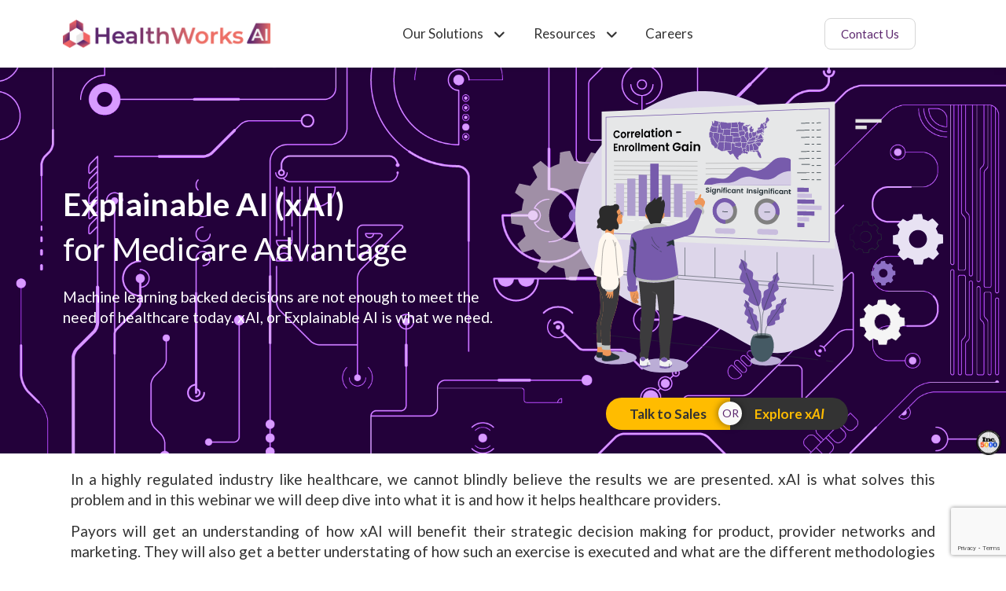

--- FILE ---
content_type: text/html; charset=UTF-8
request_url: https://healthworksai.com/webinars/xai-webinar/
body_size: 19242
content:
<!doctype html>
<html lang="en-US" prefix="og: http://ogp.me/ns#">
<head>
<meta charset="UTF-8">
<title>Explainable AI (xAI) for Medicare Advantage - HealthWorksAI</title>


<!-- SEO by Squirrly SEO 12.4.14 - https://plugin.squirrly.co/ -->

<meta name="robots" content="index,follow">
<meta name="googlebot" content="index,follow,max-snippet:-1,max-image-preview:large,max-video-preview:-1">
<meta name="bingbot" content="index,follow,max-snippet:-1,max-image-preview:large,max-video-preview:-1">

<meta name="description" content="We focus on the application of xAI in healthcare marketing, with emphasis on how Payers and Providers can measure the impact of individual variables to increase marketing ROI." />
<link rel="canonical" href="https://healthworksai.com/webinars/xai-webinar/" />
<link rel="alternate" type="application/rss+xml" href="https://healthworksai.com/sitemap.xml" />

<meta property="og:url" content="https://healthworksai.com/webinars/xai-webinar/" />
<meta property="og:title" content="Explainable AI (xAI) for Medicare Advantage - HealthWorksAI" />
<meta property="og:description" content="We focus on the application of xAI in healthcare marketing, with emphasis on how Payers and Providers can measure the impact of individual variables to increase marketing ROI." />
<meta property="og:type" content="article" />
<meta property="og:image" content="https://healthworksai.com/wp-content/uploads/2022/01/xAI-Webinar-Jan-HWAI.jpg" />
<meta property="og:image:width" content="600" />
<meta property="og:image:height" content="314" />
<meta property="og:image:type" content="image/jpeg" />
<meta property="og:site_name" content="HealthWorksAI" />
<meta property="og:locale" content="en_US" />
<meta property="og:publish_date" content="2022-01-19T02:00:01+00:00" />
<meta property="article:published_time" content="2022-01-19T02:00:01+00:00" />
<meta property="article:modified_time" content="2023-07-03T23:19:02+00:00" />
<meta property="article:section" content="Previous Webinar" />
<meta property="article:author" content="it@healthworksai.com" />

<meta property="article:publisher" content="https://www.facebook.com/healthworksai/" />

<meta property="twitter:url" content="https://healthworksai.com/webinars/xai-webinar/" />
<meta property="twitter:title" content="Explainable AI (xAI) for Medicare Advantage - HealthWorksAI" />
<meta property="twitter:description" content="We focus on the application of xAI in healthcare marketing, with emphasis on how Payers and Providers can measure the impact of individual variables to increase marketing ROI." />
<meta property="twitter:image" content="https://healthworksai.com/wp-content/uploads/2022/01/xAI-Webinar-Jan-HWAI.jpg" />
<meta property="twitter:domain" content="HealthWorksAI" />
<meta property="twitter:card" content="summary_large_image" />
<meta property="twitter:creator" content="@HealthWorksAI" />
<meta property="twitter:site" content="@HealthWorksAI" />
<script type="application/ld+json">{"@context":"https://schema.org","@graph":[{"@type":"NewsArticle","@id":"https://healthworksai.com/webinars/xai-webinar/#newsarticle","url":"https://healthworksai.com/webinars/xai-webinar/","headline":"Explainable AI (xAI) for Medicare Advantage  - HealthWorksAI","mainEntityOfPage":{"@type":"WebPage","url":"https://healthworksai.com/webinars/xai-webinar/"},"datePublished":"2022-01-19T02:00:01+00:00","dateModified":"2023-07-03T23:19:02+00:00","image":{"@type":"ImageObject","url":"https://healthworksai.com/wp-content/uploads/2022/01/xAI-Webinar-Jan-HWAI.jpg","height":314,"width":600},"author":{"@type":"Person","@id":"##person","url":"#","name":"it@healthworksai.com"},"publisher":{"@type":"Organization","@id":"https://healthworksai.com/webinars/xai-webinar/#Organization","url":"https://healthworksai.com","name":"HealthWorksAI","logo":{"@type":"ImageObject","url":"https://healthworksai.com/wp-content/uploads/2021/07/HWAI-logo-1.png","@id":"https://healthworksai.com/webinars/xai-webinar/#logo","width":586,"height":78,"caption":"HealthWorksAI"},"address":{"@type":"PostalAddress","addressCountry":"United States","@id":"https://healthworksai.com/webinars/xai-webinar/#address"},"description":"Revolutionizing competitive analytics for Medicare Advantage Payers. Drive strategic decisions for benefits design, network, and market expansion. Explore now!","sameAs":["https://www.facebook.com/healthworksai/","https://twitter.com/HealthWorksAI/","https://www.linkedin.com/company/healthworksai/","https://www.youtube.com/@healthworksai5760/"]}},{"@type":"BreadcrumbList","@id":"https://healthworksai.com/webinars/xai-webinar/#breadcrumblist","itemListElement":[[{"@type":"ListItem","position":1,"item":{"@id":"https://healthworksai.com","name":"HealthWorksAI \u2013 Medicare Advantage Market Intelligence"}},{"@type":"ListItem","position":2,"item":{"@id":"https://healthworksai.com/category/webinars/","name":"Webinars"}},{"@type":"ListItem","position":3,"item":{"@id":"https://healthworksai.com/webinars/xai-webinar/","name":"Explainable AI (xAI) for Medicare Advantage  - HealthWorksAI"}}]]}]}</script>
<!-- /SEO by Squirrly SEO - WordPress SEO Plugin -->



	
	<meta name="viewport" content="width=device-width, initial-scale=1">
	<link rel="profile" href="https://gmpg.org/xfn/11">
	
	<style>img:is([sizes="auto" i], [sizes^="auto," i]) { contain-intrinsic-size: 3000px 1500px }</style>
	<link rel="alternate" type="application/rss+xml" title="HealthWorksAI &raquo; Feed" href="https://healthworksai.com/feed/" />
<link rel="alternate" type="application/rss+xml" title="HealthWorksAI &raquo; Comments Feed" href="https://healthworksai.com/comments/feed/" />
<link rel="alternate" type="application/rss+xml" title="HealthWorksAI &raquo; Explainable AI (xAI) for Medicare Advantage Comments Feed" href="https://healthworksai.com/webinars/xai-webinar/feed/" />
<script>
window._wpemojiSettings = {"baseUrl":"https:\/\/s.w.org\/images\/core\/emoji\/16.0.1\/72x72\/","ext":".png","svgUrl":"https:\/\/s.w.org\/images\/core\/emoji\/16.0.1\/svg\/","svgExt":".svg","source":{"concatemoji":"https:\/\/healthworksai.com\/wp-includes\/js\/wp-emoji-release.min.js?ver=6.8.3"}};
/*! This file is auto-generated */
!function(s,n){var o,i,e;function c(e){try{var t={supportTests:e,timestamp:(new Date).valueOf()};sessionStorage.setItem(o,JSON.stringify(t))}catch(e){}}function p(e,t,n){e.clearRect(0,0,e.canvas.width,e.canvas.height),e.fillText(t,0,0);var t=new Uint32Array(e.getImageData(0,0,e.canvas.width,e.canvas.height).data),a=(e.clearRect(0,0,e.canvas.width,e.canvas.height),e.fillText(n,0,0),new Uint32Array(e.getImageData(0,0,e.canvas.width,e.canvas.height).data));return t.every(function(e,t){return e===a[t]})}function u(e,t){e.clearRect(0,0,e.canvas.width,e.canvas.height),e.fillText(t,0,0);for(var n=e.getImageData(16,16,1,1),a=0;a<n.data.length;a++)if(0!==n.data[a])return!1;return!0}function f(e,t,n,a){switch(t){case"flag":return n(e,"\ud83c\udff3\ufe0f\u200d\u26a7\ufe0f","\ud83c\udff3\ufe0f\u200b\u26a7\ufe0f")?!1:!n(e,"\ud83c\udde8\ud83c\uddf6","\ud83c\udde8\u200b\ud83c\uddf6")&&!n(e,"\ud83c\udff4\udb40\udc67\udb40\udc62\udb40\udc65\udb40\udc6e\udb40\udc67\udb40\udc7f","\ud83c\udff4\u200b\udb40\udc67\u200b\udb40\udc62\u200b\udb40\udc65\u200b\udb40\udc6e\u200b\udb40\udc67\u200b\udb40\udc7f");case"emoji":return!a(e,"\ud83e\udedf")}return!1}function g(e,t,n,a){var r="undefined"!=typeof WorkerGlobalScope&&self instanceof WorkerGlobalScope?new OffscreenCanvas(300,150):s.createElement("canvas"),o=r.getContext("2d",{willReadFrequently:!0}),i=(o.textBaseline="top",o.font="600 32px Arial",{});return e.forEach(function(e){i[e]=t(o,e,n,a)}),i}function t(e){var t=s.createElement("script");t.src=e,t.defer=!0,s.head.appendChild(t)}"undefined"!=typeof Promise&&(o="wpEmojiSettingsSupports",i=["flag","emoji"],n.supports={everything:!0,everythingExceptFlag:!0},e=new Promise(function(e){s.addEventListener("DOMContentLoaded",e,{once:!0})}),new Promise(function(t){var n=function(){try{var e=JSON.parse(sessionStorage.getItem(o));if("object"==typeof e&&"number"==typeof e.timestamp&&(new Date).valueOf()<e.timestamp+604800&&"object"==typeof e.supportTests)return e.supportTests}catch(e){}return null}();if(!n){if("undefined"!=typeof Worker&&"undefined"!=typeof OffscreenCanvas&&"undefined"!=typeof URL&&URL.createObjectURL&&"undefined"!=typeof Blob)try{var e="postMessage("+g.toString()+"("+[JSON.stringify(i),f.toString(),p.toString(),u.toString()].join(",")+"));",a=new Blob([e],{type:"text/javascript"}),r=new Worker(URL.createObjectURL(a),{name:"wpTestEmojiSupports"});return void(r.onmessage=function(e){c(n=e.data),r.terminate(),t(n)})}catch(e){}c(n=g(i,f,p,u))}t(n)}).then(function(e){for(var t in e)n.supports[t]=e[t],n.supports.everything=n.supports.everything&&n.supports[t],"flag"!==t&&(n.supports.everythingExceptFlag=n.supports.everythingExceptFlag&&n.supports[t]);n.supports.everythingExceptFlag=n.supports.everythingExceptFlag&&!n.supports.flag,n.DOMReady=!1,n.readyCallback=function(){n.DOMReady=!0}}).then(function(){return e}).then(function(){var e;n.supports.everything||(n.readyCallback(),(e=n.source||{}).concatemoji?t(e.concatemoji):e.wpemoji&&e.twemoji&&(t(e.twemoji),t(e.wpemoji)))}))}((window,document),window._wpemojiSettings);
</script>
<link rel='stylesheet' id='aca33b9c04-css' href='https://healthworksai.com/wp-content/plugins/squirrly-seo/view/assets/css/frontend.min.css?ver=12.4.14' media='all' />
<link rel='stylesheet' id='pmb_common-css' href='https://healthworksai.com/wp-content/plugins/print-my-blog/assets/styles/pmb-common.css?ver=1764742990' media='all' />
<style id='wp-emoji-styles-inline-css'>

	img.wp-smiley, img.emoji {
		display: inline !important;
		border: none !important;
		box-shadow: none !important;
		height: 1em !important;
		width: 1em !important;
		margin: 0 0.07em !important;
		vertical-align: -0.1em !important;
		background: none !important;
		padding: 0 !important;
	}
</style>
<link rel='stylesheet' id='pmb-select2-css' href='https://healthworksai.com/wp-content/plugins/print-my-blog/assets/styles/libs/select2.min.css?ver=4.0.6' media='all' />
<link rel='stylesheet' id='pmb-jquery-ui-css' href='https://healthworksai.com/wp-content/plugins/print-my-blog/assets/styles/libs/jquery-ui/jquery-ui.min.css?ver=1.11.4' media='all' />
<link rel='stylesheet' id='pmb-setup-page-css' href='https://healthworksai.com/wp-content/plugins/print-my-blog/assets/styles/setup-page.css?ver=1764742990' media='all' />
<style id='global-styles-inline-css'>
:root{--wp--preset--aspect-ratio--square: 1;--wp--preset--aspect-ratio--4-3: 4/3;--wp--preset--aspect-ratio--3-4: 3/4;--wp--preset--aspect-ratio--3-2: 3/2;--wp--preset--aspect-ratio--2-3: 2/3;--wp--preset--aspect-ratio--16-9: 16/9;--wp--preset--aspect-ratio--9-16: 9/16;--wp--preset--color--black: #000000;--wp--preset--color--cyan-bluish-gray: #abb8c3;--wp--preset--color--white: #ffffff;--wp--preset--color--pale-pink: #f78da7;--wp--preset--color--vivid-red: #cf2e2e;--wp--preset--color--luminous-vivid-orange: #ff6900;--wp--preset--color--luminous-vivid-amber: #fcb900;--wp--preset--color--light-green-cyan: #7bdcb5;--wp--preset--color--vivid-green-cyan: #00d084;--wp--preset--color--pale-cyan-blue: #8ed1fc;--wp--preset--color--vivid-cyan-blue: #0693e3;--wp--preset--color--vivid-purple: #9b51e0;--wp--preset--gradient--vivid-cyan-blue-to-vivid-purple: linear-gradient(135deg,rgba(6,147,227,1) 0%,rgb(155,81,224) 100%);--wp--preset--gradient--light-green-cyan-to-vivid-green-cyan: linear-gradient(135deg,rgb(122,220,180) 0%,rgb(0,208,130) 100%);--wp--preset--gradient--luminous-vivid-amber-to-luminous-vivid-orange: linear-gradient(135deg,rgba(252,185,0,1) 0%,rgba(255,105,0,1) 100%);--wp--preset--gradient--luminous-vivid-orange-to-vivid-red: linear-gradient(135deg,rgba(255,105,0,1) 0%,rgb(207,46,46) 100%);--wp--preset--gradient--very-light-gray-to-cyan-bluish-gray: linear-gradient(135deg,rgb(238,238,238) 0%,rgb(169,184,195) 100%);--wp--preset--gradient--cool-to-warm-spectrum: linear-gradient(135deg,rgb(74,234,220) 0%,rgb(151,120,209) 20%,rgb(207,42,186) 40%,rgb(238,44,130) 60%,rgb(251,105,98) 80%,rgb(254,248,76) 100%);--wp--preset--gradient--blush-light-purple: linear-gradient(135deg,rgb(255,206,236) 0%,rgb(152,150,240) 100%);--wp--preset--gradient--blush-bordeaux: linear-gradient(135deg,rgb(254,205,165) 0%,rgb(254,45,45) 50%,rgb(107,0,62) 100%);--wp--preset--gradient--luminous-dusk: linear-gradient(135deg,rgb(255,203,112) 0%,rgb(199,81,192) 50%,rgb(65,88,208) 100%);--wp--preset--gradient--pale-ocean: linear-gradient(135deg,rgb(255,245,203) 0%,rgb(182,227,212) 50%,rgb(51,167,181) 100%);--wp--preset--gradient--electric-grass: linear-gradient(135deg,rgb(202,248,128) 0%,rgb(113,206,126) 100%);--wp--preset--gradient--midnight: linear-gradient(135deg,rgb(2,3,129) 0%,rgb(40,116,252) 100%);--wp--preset--font-size--small: 13px;--wp--preset--font-size--medium: 20px;--wp--preset--font-size--large: 36px;--wp--preset--font-size--x-large: 42px;--wp--preset--spacing--20: 0.44rem;--wp--preset--spacing--30: 0.67rem;--wp--preset--spacing--40: 1rem;--wp--preset--spacing--50: 1.5rem;--wp--preset--spacing--60: 2.25rem;--wp--preset--spacing--70: 3.38rem;--wp--preset--spacing--80: 5.06rem;--wp--preset--shadow--natural: 6px 6px 9px rgba(0, 0, 0, 0.2);--wp--preset--shadow--deep: 12px 12px 50px rgba(0, 0, 0, 0.4);--wp--preset--shadow--sharp: 6px 6px 0px rgba(0, 0, 0, 0.2);--wp--preset--shadow--outlined: 6px 6px 0px -3px rgba(255, 255, 255, 1), 6px 6px rgba(0, 0, 0, 1);--wp--preset--shadow--crisp: 6px 6px 0px rgba(0, 0, 0, 1);}:root { --wp--style--global--content-size: 800px;--wp--style--global--wide-size: 1200px; }:where(body) { margin: 0; }.wp-site-blocks > .alignleft { float: left; margin-right: 2em; }.wp-site-blocks > .alignright { float: right; margin-left: 2em; }.wp-site-blocks > .aligncenter { justify-content: center; margin-left: auto; margin-right: auto; }:where(.wp-site-blocks) > * { margin-block-start: 24px; margin-block-end: 0; }:where(.wp-site-blocks) > :first-child { margin-block-start: 0; }:where(.wp-site-blocks) > :last-child { margin-block-end: 0; }:root { --wp--style--block-gap: 24px; }:root :where(.is-layout-flow) > :first-child{margin-block-start: 0;}:root :where(.is-layout-flow) > :last-child{margin-block-end: 0;}:root :where(.is-layout-flow) > *{margin-block-start: 24px;margin-block-end: 0;}:root :where(.is-layout-constrained) > :first-child{margin-block-start: 0;}:root :where(.is-layout-constrained) > :last-child{margin-block-end: 0;}:root :where(.is-layout-constrained) > *{margin-block-start: 24px;margin-block-end: 0;}:root :where(.is-layout-flex){gap: 24px;}:root :where(.is-layout-grid){gap: 24px;}.is-layout-flow > .alignleft{float: left;margin-inline-start: 0;margin-inline-end: 2em;}.is-layout-flow > .alignright{float: right;margin-inline-start: 2em;margin-inline-end: 0;}.is-layout-flow > .aligncenter{margin-left: auto !important;margin-right: auto !important;}.is-layout-constrained > .alignleft{float: left;margin-inline-start: 0;margin-inline-end: 2em;}.is-layout-constrained > .alignright{float: right;margin-inline-start: 2em;margin-inline-end: 0;}.is-layout-constrained > .aligncenter{margin-left: auto !important;margin-right: auto !important;}.is-layout-constrained > :where(:not(.alignleft):not(.alignright):not(.alignfull)){max-width: var(--wp--style--global--content-size);margin-left: auto !important;margin-right: auto !important;}.is-layout-constrained > .alignwide{max-width: var(--wp--style--global--wide-size);}body .is-layout-flex{display: flex;}.is-layout-flex{flex-wrap: wrap;align-items: center;}.is-layout-flex > :is(*, div){margin: 0;}body .is-layout-grid{display: grid;}.is-layout-grid > :is(*, div){margin: 0;}body{padding-top: 0px;padding-right: 0px;padding-bottom: 0px;padding-left: 0px;}a:where(:not(.wp-element-button)){text-decoration: underline;}:root :where(.wp-element-button, .wp-block-button__link){background-color: #32373c;border-width: 0;color: #fff;font-family: inherit;font-size: inherit;line-height: inherit;padding: calc(0.667em + 2px) calc(1.333em + 2px);text-decoration: none;}.has-black-color{color: var(--wp--preset--color--black) !important;}.has-cyan-bluish-gray-color{color: var(--wp--preset--color--cyan-bluish-gray) !important;}.has-white-color{color: var(--wp--preset--color--white) !important;}.has-pale-pink-color{color: var(--wp--preset--color--pale-pink) !important;}.has-vivid-red-color{color: var(--wp--preset--color--vivid-red) !important;}.has-luminous-vivid-orange-color{color: var(--wp--preset--color--luminous-vivid-orange) !important;}.has-luminous-vivid-amber-color{color: var(--wp--preset--color--luminous-vivid-amber) !important;}.has-light-green-cyan-color{color: var(--wp--preset--color--light-green-cyan) !important;}.has-vivid-green-cyan-color{color: var(--wp--preset--color--vivid-green-cyan) !important;}.has-pale-cyan-blue-color{color: var(--wp--preset--color--pale-cyan-blue) !important;}.has-vivid-cyan-blue-color{color: var(--wp--preset--color--vivid-cyan-blue) !important;}.has-vivid-purple-color{color: var(--wp--preset--color--vivid-purple) !important;}.has-black-background-color{background-color: var(--wp--preset--color--black) !important;}.has-cyan-bluish-gray-background-color{background-color: var(--wp--preset--color--cyan-bluish-gray) !important;}.has-white-background-color{background-color: var(--wp--preset--color--white) !important;}.has-pale-pink-background-color{background-color: var(--wp--preset--color--pale-pink) !important;}.has-vivid-red-background-color{background-color: var(--wp--preset--color--vivid-red) !important;}.has-luminous-vivid-orange-background-color{background-color: var(--wp--preset--color--luminous-vivid-orange) !important;}.has-luminous-vivid-amber-background-color{background-color: var(--wp--preset--color--luminous-vivid-amber) !important;}.has-light-green-cyan-background-color{background-color: var(--wp--preset--color--light-green-cyan) !important;}.has-vivid-green-cyan-background-color{background-color: var(--wp--preset--color--vivid-green-cyan) !important;}.has-pale-cyan-blue-background-color{background-color: var(--wp--preset--color--pale-cyan-blue) !important;}.has-vivid-cyan-blue-background-color{background-color: var(--wp--preset--color--vivid-cyan-blue) !important;}.has-vivid-purple-background-color{background-color: var(--wp--preset--color--vivid-purple) !important;}.has-black-border-color{border-color: var(--wp--preset--color--black) !important;}.has-cyan-bluish-gray-border-color{border-color: var(--wp--preset--color--cyan-bluish-gray) !important;}.has-white-border-color{border-color: var(--wp--preset--color--white) !important;}.has-pale-pink-border-color{border-color: var(--wp--preset--color--pale-pink) !important;}.has-vivid-red-border-color{border-color: var(--wp--preset--color--vivid-red) !important;}.has-luminous-vivid-orange-border-color{border-color: var(--wp--preset--color--luminous-vivid-orange) !important;}.has-luminous-vivid-amber-border-color{border-color: var(--wp--preset--color--luminous-vivid-amber) !important;}.has-light-green-cyan-border-color{border-color: var(--wp--preset--color--light-green-cyan) !important;}.has-vivid-green-cyan-border-color{border-color: var(--wp--preset--color--vivid-green-cyan) !important;}.has-pale-cyan-blue-border-color{border-color: var(--wp--preset--color--pale-cyan-blue) !important;}.has-vivid-cyan-blue-border-color{border-color: var(--wp--preset--color--vivid-cyan-blue) !important;}.has-vivid-purple-border-color{border-color: var(--wp--preset--color--vivid-purple) !important;}.has-vivid-cyan-blue-to-vivid-purple-gradient-background{background: var(--wp--preset--gradient--vivid-cyan-blue-to-vivid-purple) !important;}.has-light-green-cyan-to-vivid-green-cyan-gradient-background{background: var(--wp--preset--gradient--light-green-cyan-to-vivid-green-cyan) !important;}.has-luminous-vivid-amber-to-luminous-vivid-orange-gradient-background{background: var(--wp--preset--gradient--luminous-vivid-amber-to-luminous-vivid-orange) !important;}.has-luminous-vivid-orange-to-vivid-red-gradient-background{background: var(--wp--preset--gradient--luminous-vivid-orange-to-vivid-red) !important;}.has-very-light-gray-to-cyan-bluish-gray-gradient-background{background: var(--wp--preset--gradient--very-light-gray-to-cyan-bluish-gray) !important;}.has-cool-to-warm-spectrum-gradient-background{background: var(--wp--preset--gradient--cool-to-warm-spectrum) !important;}.has-blush-light-purple-gradient-background{background: var(--wp--preset--gradient--blush-light-purple) !important;}.has-blush-bordeaux-gradient-background{background: var(--wp--preset--gradient--blush-bordeaux) !important;}.has-luminous-dusk-gradient-background{background: var(--wp--preset--gradient--luminous-dusk) !important;}.has-pale-ocean-gradient-background{background: var(--wp--preset--gradient--pale-ocean) !important;}.has-electric-grass-gradient-background{background: var(--wp--preset--gradient--electric-grass) !important;}.has-midnight-gradient-background{background: var(--wp--preset--gradient--midnight) !important;}.has-small-font-size{font-size: var(--wp--preset--font-size--small) !important;}.has-medium-font-size{font-size: var(--wp--preset--font-size--medium) !important;}.has-large-font-size{font-size: var(--wp--preset--font-size--large) !important;}.has-x-large-font-size{font-size: var(--wp--preset--font-size--x-large) !important;}
:root :where(.wp-block-pullquote){font-size: 1.5em;line-height: 1.6;}
</style>
<link rel='stylesheet' id='contact-form-7-css' href='https://healthworksai.com/wp-content/plugins/contact-form-7/includes/css/styles.css?ver=6.1.4' media='all' />
<link rel='stylesheet' id='custom-cookie-style-css' href='https://healthworksai.com/wp-content/plugins/custom-cookies/assets/css/custom-cookie.css?ver=1.0.0' media='all' />
<link rel='stylesheet' id='eae-css-css' href='https://healthworksai.com/wp-content/plugins/addon-elements-for-elementor-page-builder/assets/css/eae.min.css?ver=1.14.3' media='all' />
<link rel='stylesheet' id='eae-peel-css-css' href='https://healthworksai.com/wp-content/plugins/addon-elements-for-elementor-page-builder/assets/lib/peel/peel.css?ver=1.14.3' media='all' />
<link rel='stylesheet' id='font-awesome-4-shim-css' href='https://healthworksai.com/wp-content/plugins/elementor/assets/lib/font-awesome/css/v4-shims.min.css?ver=1.0' media='all' />
<link rel='stylesheet' id='font-awesome-5-all-css' href='https://healthworksai.com/wp-content/plugins/elementor/assets/lib/font-awesome/css/all.min.css?ver=1.0' media='all' />
<link rel='stylesheet' id='vegas-css-css' href='https://healthworksai.com/wp-content/plugins/addon-elements-for-elementor-page-builder/assets/lib/vegas/vegas.min.css?ver=2.4.0' media='all' />
<link rel='stylesheet' id='hello-elementor-css' href='https://healthworksai.com/wp-content/themes/hello-elementor/assets/css/reset.css?ver=3.4.5' media='all' />
<link rel='stylesheet' id='hello-elementor-theme-style-css' href='https://healthworksai.com/wp-content/themes/hello-elementor/assets/css/theme.css?ver=3.4.5' media='all' />
<link rel='stylesheet' id='hello-elementor-header-footer-css' href='https://healthworksai.com/wp-content/themes/hello-elementor/assets/css/header-footer.css?ver=3.4.5' media='all' />
<link rel='stylesheet' id='elementor-frontend-css' href='https://healthworksai.com/wp-content/plugins/elementor/assets/css/frontend.min.css?ver=3.33.2' media='all' />
<link rel='stylesheet' id='elementor-post-5-css' href='https://healthworksai.com/wp-content/uploads/elementor/css/post-5.css?ver=1765543397' media='all' />
<link rel='stylesheet' id='widget-heading-css' href='https://healthworksai.com/wp-content/plugins/elementor/assets/css/widget-heading.min.css?ver=3.33.2' media='all' />
<link rel='stylesheet' id='e-animation-grow-css' href='https://healthworksai.com/wp-content/plugins/elementor/assets/lib/animations/styles/e-animation-grow.min.css?ver=3.33.2' media='all' />
<link rel='stylesheet' id='e-sticky-css' href='https://healthworksai.com/wp-content/plugins/elementor-pro/assets/css/modules/sticky.min.css?ver=3.33.1' media='all' />
<link rel='stylesheet' id='widget-image-css' href='https://healthworksai.com/wp-content/plugins/elementor/assets/css/widget-image.min.css?ver=3.33.2' media='all' />
<link rel='stylesheet' id='widget-nav-menu-css' href='https://healthworksai.com/wp-content/plugins/elementor-pro/assets/css/widget-nav-menu.min.css?ver=3.33.1' media='all' />
<link rel='stylesheet' id='widget-icon-list-css' href='https://healthworksai.com/wp-content/plugins/elementor/assets/css/widget-icon-list.min.css?ver=3.33.2' media='all' />
<link rel='stylesheet' id='widget-social-icons-css' href='https://healthworksai.com/wp-content/plugins/elementor/assets/css/widget-social-icons.min.css?ver=3.33.2' media='all' />
<link rel='stylesheet' id='e-apple-webkit-css' href='https://healthworksai.com/wp-content/plugins/elementor/assets/css/conditionals/apple-webkit.min.css?ver=3.33.2' media='all' />
<link rel='stylesheet' id='e-animation-slideInRight-css' href='https://healthworksai.com/wp-content/plugins/elementor/assets/lib/animations/styles/slideInRight.min.css?ver=3.33.2' media='all' />
<link rel='stylesheet' id='e-animation-fadeIn-css' href='https://healthworksai.com/wp-content/plugins/elementor/assets/lib/animations/styles/fadeIn.min.css?ver=3.33.2' media='all' />
<link rel='stylesheet' id='e-popup-css' href='https://healthworksai.com/wp-content/plugins/elementor-pro/assets/css/conditionals/popup.min.css?ver=3.33.1' media='all' />
<link rel='stylesheet' id='elementor-icons-css' href='https://healthworksai.com/wp-content/plugins/elementor/assets/lib/eicons/css/elementor-icons.min.css?ver=5.44.0' media='all' />
<link rel='stylesheet' id='e-motion-fx-css' href='https://healthworksai.com/wp-content/plugins/elementor-pro/assets/css/modules/motion-fx.min.css?ver=3.33.1' media='all' />
<link rel='stylesheet' id='widget-divider-css' href='https://healthworksai.com/wp-content/plugins/elementor/assets/css/widget-divider.min.css?ver=3.33.2' media='all' />
<link rel='stylesheet' id='widget-spacer-css' href='https://healthworksai.com/wp-content/plugins/elementor/assets/css/widget-spacer.min.css?ver=3.33.2' media='all' />
<link rel='stylesheet' id='widget-image-box-css' href='https://healthworksai.com/wp-content/plugins/elementor/assets/css/widget-image-box.min.css?ver=3.33.2' media='all' />
<link rel='stylesheet' id='elementor-post-15695-css' href='https://healthworksai.com/wp-content/uploads/elementor/css/post-15695.css?ver=1765665844' media='all' />
<link rel='stylesheet' id='elementor-post-89-css' href='https://healthworksai.com/wp-content/uploads/elementor/css/post-89.css?ver=1765543397' media='all' />
<link rel='stylesheet' id='elementor-post-122-css' href='https://healthworksai.com/wp-content/uploads/elementor/css/post-122.css?ver=1765543397' media='all' />
<link rel='stylesheet' id='elementor-post-14212-css' href='https://healthworksai.com/wp-content/uploads/elementor/css/post-14212.css?ver=1765543397' media='all' />
<link rel='stylesheet' id='tablepress-default-css' href='https://healthworksai.com/wp-content/tablepress-combined.min.css?ver=2' media='all' />
<link rel='stylesheet' id='cf7cf-style-css' href='https://healthworksai.com/wp-content/plugins/cf7-conditional-fields/style.css?ver=2.6.7' media='all' />
<link rel='stylesheet' id='ekit-widget-styles-css' href='https://healthworksai.com/wp-content/plugins/elementskit-lite/widgets/init/assets/css/widget-styles.css?ver=3.7.6' media='all' />
<link rel='stylesheet' id='ekit-widget-styles-pro-css' href='https://healthworksai.com/wp-content/plugins/elementskit/widgets/init/assets/css/widget-styles-pro.css?ver=3.8.9' media='all' />
<link rel='stylesheet' id='ekit-responsive-css' href='https://healthworksai.com/wp-content/plugins/elementskit-lite/widgets/init/assets/css/responsive.css?ver=3.7.6' media='all' />
<link rel='stylesheet' id='eael-general-css' href='https://healthworksai.com/wp-content/plugins/essential-addons-for-elementor-lite/assets/front-end/css/view/general.min.css?ver=6.5.3' media='all' />
<link rel='stylesheet' id='elementor-gf-local-lato-css' href='https://healthworksai.com/wp-content/uploads/elementor/google-fonts/css/lato.css?ver=1757939498' media='all' />
<link rel='stylesheet' id='elementor-gf-local-poppins-css' href='https://healthworksai.com/wp-content/uploads/elementor/google-fonts/css/poppins.css?ver=1742462567' media='all' />
<link rel='stylesheet' id='elementor-icons-shared-0-css' href='https://healthworksai.com/wp-content/plugins/elementor/assets/lib/font-awesome/css/fontawesome.min.css?ver=5.15.3' media='all' />
<link rel='stylesheet' id='elementor-icons-fa-solid-css' href='https://healthworksai.com/wp-content/plugins/elementor/assets/lib/font-awesome/css/solid.min.css?ver=5.15.3' media='all' />
<link rel='stylesheet' id='elementor-icons-ekiticons-css' href='https://healthworksai.com/wp-content/plugins/elementskit-lite/modules/elementskit-icon-pack/assets/css/ekiticons.css?ver=3.7.6' media='all' />
<link rel='stylesheet' id='elementor-icons-fa-brands-css' href='https://healthworksai.com/wp-content/plugins/elementor/assets/lib/font-awesome/css/brands.min.css?ver=5.15.3' media='all' />
<!--n2css--><!--n2js--><script src="https://healthworksai.com/wp-includes/js/jquery/jquery.min.js?ver=3.7.1" id="jquery-core-js"></script>
<script src="https://healthworksai.com/wp-includes/js/jquery/jquery-migrate.min.js?ver=3.4.1" id="jquery-migrate-js"></script>
<script src="https://healthworksai.com/wp-content/plugins/addon-elements-for-elementor-page-builder/assets/js/iconHelper.js?ver=1.0" id="eae-iconHelper-js"></script>
<link rel="https://api.w.org/" href="https://healthworksai.com/wp-json/" /><link rel="alternate" title="JSON" type="application/json" href="https://healthworksai.com/wp-json/wp/v2/posts/15695" /><link rel="EditURI" type="application/rsd+xml" title="RSD" href="https://healthworksai.com/xmlrpc.php?rsd" />
<meta name="generator" content="WordPress 6.8.3" />
<link rel='shortlink' href='https://healthworksai.com/?p=15695' />
<link rel="alternate" title="oEmbed (JSON)" type="application/json+oembed" href="https://healthworksai.com/wp-json/oembed/1.0/embed?url=https%3A%2F%2Fhealthworksai.com%2Fwebinars%2Fxai-webinar%2F" />
<link rel="alternate" title="oEmbed (XML)" type="text/xml+oembed" href="https://healthworksai.com/wp-json/oembed/1.0/embed?url=https%3A%2F%2Fhealthworksai.com%2Fwebinars%2Fxai-webinar%2F&#038;format=xml" />
<meta name="cdp-version" content="1.5.0" /><meta name="google-site-verification" content="nGE1zeUZMfjqEdhSi3YkE4KhQWeWR6QH1k6dnWbwIsw" />
<meta name="msvalidate.01" content="F8AD8D691018415CD2B9963746C91A10" />

<!-- Google Tag Manager -->

<script>(function(w,d,s,l,i){w[l]=w[l]||[];w[l].push({'gtm.start':

new Date().getTime(),event:'gtm.js'});var f=d.getElementsByTagName(s)[0],

j=d.createElement(s),dl=l!='dataLayer'?'&l='+l:'';j.async=true;j.src=

'https://www.googletagmanager.com/gtm.js?id='+i+dl;f.parentNode.insertBefore(j,f);

})(window,document,'script','dataLayer','GTM-WPRGTNZ');</script>

<!-- End Google Tag Manager -->

<!-- Begin Inspectlet Asynchronous Code --><script type="text/javascript">(function() {window.__insp = window.__insp || [];__insp.push(['wid', 801140562]);var ldinsp = function(){if(typeof window.__inspld != "undefined") return; window.__inspld = 1; var insp = document.createElement('script'); insp.type = 'text/javascript'; insp.async = true; insp.id = "inspsync"; insp.src = ('https:' == document.location.protocol ? 'https' : 'http') + '://cdn.inspectlet.com/inspectlet.js?wid=801140562&r=' + Math.floor(new Date().getTime()/3600000); var x = document.getElementsByTagName('script')[0]; x.parentNode.insertBefore(insp, x); };setTimeout(ldinsp, 0);})();</script><!-- End Inspectlet Asynchronous Code -->

<script>
(function () {
var zi = document.createElement('script');
zi.type = 'text/javascript';
zi.async = true;
zi.referrerPolicy = 'unsafe-url';
zi.src = 'https://ws.zoominfo.com/pixel/60e5978f8c8a330015cd5d52';
var s = document.getElementsByTagName('script')[0];
s.parentNode.insertBefore(zi, s);
})();
</script>

<noscript>
<img src="https://ws.zoominfo.com/pixel/60e5978f8c8a330015cd5d52" width="1" height="1" style="display: none;" />
</noscript>

<!-- Start of HubSpot Embed Code --> <script type="text/javascript" id="hs-script-loader" async defer src="//js.hs-scripts.com/6109907.js"></script> <!-- End of HubSpot Embed Code -->


<!-- Pinterest -->
<meta name="p:domain_verify" content="227f6a47e38fd420063f062408980ed3"/>
<!-- Pinterest -->

<!-- Font awesome latest -->
<script src="https://kit.fontawesome.com/55c1d12ddb.js" crossorigin="anonymous"></script><meta name="generator" content="Elementor 3.33.2; features: additional_custom_breakpoints; settings: css_print_method-external, google_font-enabled, font_display-auto">
<style>
/* Load Lato from Google Fonts */
@import url('https://fonts.googleapis.com/css2?family=Lato:wght@300;400;500;600;700;800;900&display=swap');

/* Force Lato across the entire site */
html, body, div, span, p, a, li, input, button, textarea, select,
h1, h2, h3, h4, h5, h6 {
  font-family: 'Lato', 'Helvetica Neue', Arial, sans-serif !important;
}
</style>
<script type="text/javascript">var elementskit_module_parallax_url = "https://healthworksai.com/wp-content/plugins/elementskit/modules/parallax/";</script>			<style>
				.e-con.e-parent:nth-of-type(n+4):not(.e-lazyloaded):not(.e-no-lazyload),
				.e-con.e-parent:nth-of-type(n+4):not(.e-lazyloaded):not(.e-no-lazyload) * {
					background-image: none !important;
				}
				@media screen and (max-height: 1024px) {
					.e-con.e-parent:nth-of-type(n+3):not(.e-lazyloaded):not(.e-no-lazyload),
					.e-con.e-parent:nth-of-type(n+3):not(.e-lazyloaded):not(.e-no-lazyload) * {
						background-image: none !important;
					}
				}
				@media screen and (max-height: 640px) {
					.e-con.e-parent:nth-of-type(n+2):not(.e-lazyloaded):not(.e-no-lazyload),
					.e-con.e-parent:nth-of-type(n+2):not(.e-lazyloaded):not(.e-no-lazyload) * {
						background-image: none !important;
					}
				}
			</style>
			<link rel="icon" href="https://healthworksai.com/wp-content/uploads/2021/07/cropped-HWAI-site-identity-1-32x32.png" sizes="32x32" />
<link rel="icon" href="https://healthworksai.com/wp-content/uploads/2021/07/cropped-HWAI-site-identity-1-192x192.png" sizes="192x192" />
<link rel="apple-touch-icon" href="https://healthworksai.com/wp-content/uploads/2021/07/cropped-HWAI-site-identity-1-180x180.png" />
<meta name="msapplication-TileImage" content="https://healthworksai.com/wp-content/uploads/2021/07/cropped-HWAI-site-identity-1-270x270.png" />
		<style id="wp-custom-css">
			body, html {
    overflow-x: hidden;
}

html {
  scroll-behavior: smooth;
}

::selection {
  color: #ffffff;
  background: #5c276e;
}

.menu-item-badge {
color: #ffffff;
background: #009e60;
font-size: 9px;
padding: 2px 4px;
text-align: center;
text-transform: uppercase;
	border-radius:4px;
}

li.elementor-icon-list-item {
    align-items: flex-start !important;
}

span.elementor-icon-list-icon {
    margin-top: 6px !important;
}

li.hwai-login a {
    background: #ffffff;
    border: 2px solid #5c276e;
    padding: 10px 20px !important;
    color: #5c276e !important;
	font-weight:600 !important;
    border-radius: 24px;
}

li.hwai-login a:hover {
    background: #5c276e;
    border: 2px solid #5c276e;
    color: #ffffff !important;
}

.wpcf7 form.spam .wpcf7-response-output {
    border: none;
    color: red;
    background: #ffffff;
    font-size: 15px;
}

span.product-menu {
    font-weight: 700 !important;
}

li.request-demo-header-cta a {
    background: #5c276e;
    border: 2px solid #5c276e;
    color: #ffffff !important;
	font-weight:600 !important;
    border-radius: 24px;
    margin-left: 12px !important;
}

li.request-demo-header-cta a:hover {
    background: #ffffff;
    border: 2px solid #5c276e;
    color: #5c276e !important;
    border-radius: 24px;
}

.grow:hover {
/*     animation: grow 1s ease-in-out infinite alternate;
    animation-iteration-count: 1; */
	transition: all 0.3s ease-in-out;
	transform: scale(1.3);
}

@keyframes grow {
    0% {
        transform: scale(1.0);
    }
    50% {
        transform: scale(1.3);
    }
    100% {
        transform: scale(1.0);
    }
}		</style>
		</head>
<body class="wp-singular post-template-default single single-post postid-15695 single-format-standard wp-custom-logo wp-embed-responsive wp-theme-hello-elementor hello-elementor-default elementor-default elementor-kit-5 elementor-page elementor-page-15695">

<!-- Google Tag Manager (noscript) -->

<noscript><iframe src="https://www.googletagmanager.com/ns.html?id=GTM-WPRGTNZ"

height="0" width="0" style="display:none;visibility:hidden"></iframe></noscript>

<!-- End Google Tag Manager (noscript) -->
<a class="skip-link screen-reader-text" href="#content">Skip to content</a>

		<header data-elementor-type="header" data-elementor-id="89" class="elementor elementor-89 elementor-location-header" data-elementor-post-type="elementor_library">
					<div class="has_eae_slider elementor-section elementor-top-section elementor-element elementor-element-cb00666 elementor-section-content-middle elementor-section-height-min-height elementor-hidden-desktop elementor-hidden-tablet elementor-hidden-mobile elementor-section-boxed elementor-section-height-default elementor-section-items-middle" data-eae-slider="32041" data-id="cb00666" data-element_type="section" data-settings="{&quot;background_background&quot;:&quot;classic&quot;,&quot;sticky&quot;:&quot;top&quot;,&quot;ekit_has_onepagescroll_dot&quot;:&quot;yes&quot;,&quot;sticky_on&quot;:[&quot;desktop&quot;,&quot;tablet&quot;,&quot;mobile&quot;],&quot;sticky_offset&quot;:0,&quot;sticky_effects_offset&quot;:0,&quot;sticky_anchor_link_offset&quot;:0}">
						<div class="elementor-container elementor-column-gap-default">
					<div class="has_eae_slider elementor-column elementor-col-100 elementor-top-column elementor-element elementor-element-99c2d3e" data-eae-slider="94889" data-id="99c2d3e" data-element_type="column">
			<div class="elementor-widget-wrap elementor-element-populated">
						<div class="elementor-element elementor-element-563b7a0 elementor-widget__width-auto elementor-widget elementor-widget-heading" data-id="563b7a0" data-element_type="widget" data-settings="{&quot;ekit_we_effect_on&quot;:&quot;none&quot;}" data-widget_type="heading.default">
				<div class="elementor-widget-container">
					<p class="elementor-heading-title elementor-size-default"><a href="https://healthworksai.com/medicare-advantage-analytics-with-marketintel/?utm_source=website-top-bar&#038;utm_medium=internal&#038;utm_campaign=top-bar" target="_blank">⚡️96%+ accurate <span style="color:#ffbc00">MA growth predictions &amp; access PBP data</span> in just ⏱️72hrs after CMS release!</a></p>				</div>
				</div>
				<div class="elementor-element elementor-element-49079f3 elementor-widget__width-auto elementor-widget elementor-widget-button" data-id="49079f3" data-element_type="widget" data-settings="{&quot;ekit_we_effect_on&quot;:&quot;none&quot;}" data-widget_type="button.default">
				<div class="elementor-widget-container">
									<div class="elementor-button-wrapper">
					<a class="elementor-button elementor-button-link elementor-size-sm elementor-animation-grow" href="https://healthworksai.com/medicare-advantage-analytics-with-marketintel/?utm_source=website-top-bar&#038;utm_medium=internal&#038;utm_campaign=top-bar" target="_blank">
						<span class="elementor-button-content-wrapper">
									<span class="elementor-button-text">Try MarketIntel+</span>
					</span>
					</a>
				</div>
								</div>
				</div>
					</div>
		</div>
					</div>
		</div>
		<header class="has_eae_slider elementor-element elementor-element-98f5d3e e-flex e-con-boxed e-con e-parent" data-eae-slider="32733" data-id="98f5d3e" data-element_type="container" data-settings="{&quot;background_background&quot;:&quot;classic&quot;,&quot;ekit_has_onepagescroll_dot&quot;:&quot;yes&quot;}">
					<div class="e-con-inner">
		<div class="has_eae_slider elementor-element elementor-element-117b552 e-flex e-con-boxed e-con e-child" data-eae-slider="47154" data-id="117b552" data-element_type="container" data-settings="{&quot;ekit_has_onepagescroll_dot&quot;:&quot;yes&quot;}">
					<div class="e-con-inner">
		<div class="has_eae_slider elementor-element elementor-element-9caefa2 e-con-full e-flex e-con e-child" data-eae-slider="54196" data-id="9caefa2" data-element_type="container" data-settings="{&quot;ekit_has_onepagescroll_dot&quot;:&quot;yes&quot;}">
				<div class="elementor-element elementor-element-0b0d8f0 elementor-widget elementor-widget-theme-site-logo elementor-widget-image" data-id="0b0d8f0" data-element_type="widget" data-settings="{&quot;ekit_we_effect_on&quot;:&quot;none&quot;}" data-widget_type="theme-site-logo.default">
				<div class="elementor-widget-container">
											<a href="https://healthworksai.com">
			<img width="586" height="78" src="https://healthworksai.com/wp-content/uploads/2021/07/HWAI-logo-1.png" class="attachment-full size-full wp-image-103" alt="" srcset="https://healthworksai.com/wp-content/uploads/2021/07/HWAI-logo-1.png 586w, https://healthworksai.com/wp-content/uploads/2021/07/HWAI-logo-1-300x40.png 300w" sizes="(max-width: 586px) 100vw, 586px" />				</a>
											</div>
				</div>
				</div>
		<div class="has_eae_slider elementor-element elementor-element-f9cbecd e-con-full e-flex e-con e-child" data-eae-slider="84633" data-id="f9cbecd" data-element_type="container" data-settings="{&quot;ekit_has_onepagescroll_dot&quot;:&quot;yes&quot;}">
				<div class="elementor-element elementor-element-8c4930f elementor-nav-menu__align-center elementor-nav-menu--stretch elementor-nav-menu--dropdown-tablet elementor-nav-menu__text-align-aside elementor-nav-menu--toggle elementor-nav-menu--burger elementor-widget elementor-widget-nav-menu" data-id="8c4930f" data-element_type="widget" data-settings="{&quot;submenu_icon&quot;:{&quot;value&quot;:&quot;&lt;i class=\&quot;fas fa-angle-down\&quot; aria-hidden=\&quot;true\&quot;&gt;&lt;\/i&gt;&quot;,&quot;library&quot;:&quot;fa-solid&quot;},&quot;full_width&quot;:&quot;stretch&quot;,&quot;layout&quot;:&quot;horizontal&quot;,&quot;toggle&quot;:&quot;burger&quot;,&quot;ekit_we_effect_on&quot;:&quot;none&quot;}" data-widget_type="nav-menu.default">
				<div class="elementor-widget-container">
								<nav aria-label="Menu" class="elementor-nav-menu--main elementor-nav-menu__container elementor-nav-menu--layout-horizontal e--pointer-text e--animation-none">
				<ul id="menu-1-8c4930f" class="elementor-nav-menu"><li class="menu-item menu-item-type-custom menu-item-object-custom menu-item-has-children menu-item-29618"><a href="#" class="elementor-item elementor-item-anchor">Our Solutions</a>
<ul class="sub-menu elementor-nav-menu--dropdown">
	<li class="menu-item menu-item-type-post_type menu-item-object-page menu-item-76"><a href="https://healthworksai.com/medicare-advantage-analytics-with-marketintel/" class="elementor-sub-item">MarketIntel™ &#8211; Medicare Advantage Intelligence</a></li>
	<li class="menu-item menu-item-type-post_type menu-item-object-page menu-item-79"><a href="https://healthworksai.com/medicare-product-development-with-productintel/" class="elementor-sub-item">ProductIntel™ &#8211; Medicare Advantage PLM</a></li>
	<li class="menu-item menu-item-type-post_type menu-item-object-page menu-item-19543"><a href="https://healthworksai.com/provider-network-analytics-networkintel/" class="elementor-sub-item">NetworkIntel™ &#8211; Provider Network Analytics</a></li>
	<li class="menu-item menu-item-type-post_type menu-item-object-page menu-item-14624"><a href="https://healthworksai.com/medicare-advantage-product-strategy-xai/" class="elementor-sub-item">xAI &#8211; 360° Medicare Advantage Strategy</a></li>
	<li class="menu-item menu-item-type-post_type menu-item-object-page menu-item-44209"><a href="https://healthworksai.com/genie-ai-conversational-ma-intelligence/" class="elementor-sub-item">GenieAI™ – Conversational MA Intelligence</a></li>
	<li class="menu-item menu-item-type-post_type menu-item-object-page menu-item-34898"><a href="https://healthworksai.com/service-area-expansion-as-a-service/" class="elementor-sub-item">Service Area Expansion as a Service</a></li>
	<li class="menu-item menu-item-type-post_type menu-item-object-page menu-item-34205"><a href="https://healthworksai.com/aep-enrollment-predictions-as-a-service/" class="elementor-sub-item">AEP Enrollment Predictions as a Service</a></li>
	<li class="menu-item menu-item-type-post_type menu-item-object-page menu-item-34206"><a href="https://healthworksai.com/aep-support-service-for-marketing/" class="elementor-sub-item">AEP Support Service for Marketing</a></li>
</ul>
</li>
<li class="menu-item menu-item-type-custom menu-item-object-custom menu-item-has-children menu-item-29616"><a href="#" class="elementor-item elementor-item-anchor">Resources</a>
<ul class="sub-menu elementor-nav-menu--dropdown">
	<li class="menu-item menu-item-type-post_type menu-item-object-page menu-item-38503"><a href="https://healthworksai.com/medicare-advantage-case-studies/" class="elementor-sub-item">Case Studies</a></li>
	<li class="menu-item menu-item-type-post_type menu-item-object-page menu-item-14539"><a href="https://healthworksai.com/medicare-advantage-market-insights/" class="elementor-sub-item">Insights</a></li>
	<li class="menu-item menu-item-type-post_type menu-item-object-page menu-item-83"><a href="https://healthworksai.com/webinars/" class="elementor-sub-item">Webinars</a></li>
	<li class="menu-item menu-item-type-post_type menu-item-object-page current_page_parent menu-item-44745"><a href="https://healthworksai.com/blogs/" class="elementor-sub-item">Blogs</a></li>
</ul>
</li>
<li class="menu-item menu-item-type-post_type menu-item-object-page menu-item-36053"><a href="https://healthworksai.com/careers/" class="elementor-item">Careers</a></li>
</ul>			</nav>
					<div class="elementor-menu-toggle" role="button" tabindex="0" aria-label="Menu Toggle" aria-expanded="false">
			<i aria-hidden="true" role="presentation" class="elementor-menu-toggle__icon--open eicon-menu-bar"></i><i aria-hidden="true" role="presentation" class="elementor-menu-toggle__icon--close eicon-close"></i>		</div>
					<nav class="elementor-nav-menu--dropdown elementor-nav-menu__container" aria-hidden="true">
				<ul id="menu-2-8c4930f" class="elementor-nav-menu"><li class="menu-item menu-item-type-custom menu-item-object-custom menu-item-has-children menu-item-29618"><a href="#" class="elementor-item elementor-item-anchor" tabindex="-1">Our Solutions</a>
<ul class="sub-menu elementor-nav-menu--dropdown">
	<li class="menu-item menu-item-type-post_type menu-item-object-page menu-item-76"><a href="https://healthworksai.com/medicare-advantage-analytics-with-marketintel/" class="elementor-sub-item" tabindex="-1">MarketIntel™ &#8211; Medicare Advantage Intelligence</a></li>
	<li class="menu-item menu-item-type-post_type menu-item-object-page menu-item-79"><a href="https://healthworksai.com/medicare-product-development-with-productintel/" class="elementor-sub-item" tabindex="-1">ProductIntel™ &#8211; Medicare Advantage PLM</a></li>
	<li class="menu-item menu-item-type-post_type menu-item-object-page menu-item-19543"><a href="https://healthworksai.com/provider-network-analytics-networkintel/" class="elementor-sub-item" tabindex="-1">NetworkIntel™ &#8211; Provider Network Analytics</a></li>
	<li class="menu-item menu-item-type-post_type menu-item-object-page menu-item-14624"><a href="https://healthworksai.com/medicare-advantage-product-strategy-xai/" class="elementor-sub-item" tabindex="-1">xAI &#8211; 360° Medicare Advantage Strategy</a></li>
	<li class="menu-item menu-item-type-post_type menu-item-object-page menu-item-44209"><a href="https://healthworksai.com/genie-ai-conversational-ma-intelligence/" class="elementor-sub-item" tabindex="-1">GenieAI™ – Conversational MA Intelligence</a></li>
	<li class="menu-item menu-item-type-post_type menu-item-object-page menu-item-34898"><a href="https://healthworksai.com/service-area-expansion-as-a-service/" class="elementor-sub-item" tabindex="-1">Service Area Expansion as a Service</a></li>
	<li class="menu-item menu-item-type-post_type menu-item-object-page menu-item-34205"><a href="https://healthworksai.com/aep-enrollment-predictions-as-a-service/" class="elementor-sub-item" tabindex="-1">AEP Enrollment Predictions as a Service</a></li>
	<li class="menu-item menu-item-type-post_type menu-item-object-page menu-item-34206"><a href="https://healthworksai.com/aep-support-service-for-marketing/" class="elementor-sub-item" tabindex="-1">AEP Support Service for Marketing</a></li>
</ul>
</li>
<li class="menu-item menu-item-type-custom menu-item-object-custom menu-item-has-children menu-item-29616"><a href="#" class="elementor-item elementor-item-anchor" tabindex="-1">Resources</a>
<ul class="sub-menu elementor-nav-menu--dropdown">
	<li class="menu-item menu-item-type-post_type menu-item-object-page menu-item-38503"><a href="https://healthworksai.com/medicare-advantage-case-studies/" class="elementor-sub-item" tabindex="-1">Case Studies</a></li>
	<li class="menu-item menu-item-type-post_type menu-item-object-page menu-item-14539"><a href="https://healthworksai.com/medicare-advantage-market-insights/" class="elementor-sub-item" tabindex="-1">Insights</a></li>
	<li class="menu-item menu-item-type-post_type menu-item-object-page menu-item-83"><a href="https://healthworksai.com/webinars/" class="elementor-sub-item" tabindex="-1">Webinars</a></li>
	<li class="menu-item menu-item-type-post_type menu-item-object-page current_page_parent menu-item-44745"><a href="https://healthworksai.com/blogs/" class="elementor-sub-item" tabindex="-1">Blogs</a></li>
</ul>
</li>
<li class="menu-item menu-item-type-post_type menu-item-object-page menu-item-36053"><a href="https://healthworksai.com/careers/" class="elementor-item" tabindex="-1">Careers</a></li>
</ul>			</nav>
						</div>
				</div>
				</div>
		<div class="has_eae_slider elementor-element elementor-element-42e1086 e-con-full elementor-hidden-tablet elementor-hidden-mobile e-flex e-con e-child" data-eae-slider="38895" data-id="42e1086" data-element_type="container" data-settings="{&quot;ekit_has_onepagescroll_dot&quot;:&quot;yes&quot;}">
				<div class="elementor-element elementor-element-d027c16 elementor-align-right elementor-mobile-align-justify elementor-widget__width-auto elementor-widget elementor-widget-button" data-id="d027c16" data-element_type="widget" data-settings="{&quot;ekit_we_effect_on&quot;:&quot;none&quot;}" data-widget_type="button.default">
				<div class="elementor-widget-container">
									<div class="elementor-button-wrapper">
					<a class="elementor-button elementor-button-link elementor-size-sm elementor-animation-grow" href="https://healthworksai.com/contact/">
						<span class="elementor-button-content-wrapper">
									<span class="elementor-button-text">Contact Us</span>
					</span>
					</a>
				</div>
								</div>
				</div>
				</div>
					</div>
				</div>
					</div>
				</header>
				</header>
		
<main id="content" class="site-main post-15695 post type-post status-publish format-standard has-post-thumbnail hentry category-previous-webinar category-webinars">

	
	<div class="page-content">
				<div data-elementor-type="wp-post" data-elementor-id="15695" class="elementor elementor-15695" data-elementor-post-type="post">
						<section class="has_eae_slider elementor-section elementor-top-section elementor-element elementor-element-4690127 elementor-section-height-min-height elementor-section-boxed elementor-section-height-default elementor-section-items-middle" data-eae-slider="99661" data-id="4690127" data-element_type="section" data-settings="{&quot;background_background&quot;:&quot;classic&quot;,&quot;ekit_has_onepagescroll_dot&quot;:&quot;yes&quot;}">
							<div class="elementor-background-overlay"></div>
							<div class="elementor-container elementor-column-gap-default">
					<div class="has_eae_slider elementor-column elementor-col-50 elementor-top-column elementor-element elementor-element-2ca447f" data-eae-slider="5527" data-id="2ca447f" data-element_type="column">
			<div class="elementor-widget-wrap elementor-element-populated">
						<div class="elementor-element elementor-element-b7774fb elementor-widget elementor-widget-heading" data-id="b7774fb" data-element_type="widget" data-settings="{&quot;motion_fx_motion_fx_scrolling&quot;:&quot;yes&quot;,&quot;motion_fx_scale_effect&quot;:&quot;yes&quot;,&quot;motion_fx_scale_speed&quot;:{&quot;unit&quot;:&quot;px&quot;,&quot;size&quot;:2,&quot;sizes&quot;:[]},&quot;motion_fx_scale_range&quot;:{&quot;unit&quot;:&quot;%&quot;,&quot;size&quot;:&quot;&quot;,&quot;sizes&quot;:{&quot;start&quot;:70,&quot;end&quot;:100}},&quot;motion_fx_devices&quot;:[&quot;desktop&quot;],&quot;motion_fx_range&quot;:&quot;viewport&quot;,&quot;ekit_we_effect_on&quot;:&quot;none&quot;,&quot;motion_fx_scale_direction&quot;:&quot;out-in&quot;}" data-widget_type="heading.default">
				<div class="elementor-widget-container">
					<h1 class="elementor-heading-title elementor-size-default"><span style="font-weight:700">Explainable AI (xAI)</span> <br>for Medicare Advantage</h1>				</div>
				</div>
				<div class="elementor-element elementor-element-e5a3fda elementor-hidden-desktop elementor-widget elementor-widget-image" data-id="e5a3fda" data-element_type="widget" data-settings="{&quot;ekit_we_effect_on&quot;:&quot;none&quot;}" data-widget_type="image.default">
				<div class="elementor-widget-container">
															<img fetchpriority="high" decoding="async" width="1089" height="708" src="https://healthworksai.com/wp-content/uploads/2021/12/xAI-WP1-.svg" class="attachment-full size-full wp-image-17200" alt="" />															</div>
				</div>
				<div class="elementor-element elementor-element-4a0ff43 elementor-widget elementor-widget-text-editor" data-id="4a0ff43" data-element_type="widget" data-settings="{&quot;ekit_we_effect_on&quot;:&quot;none&quot;}" data-widget_type="text-editor.default">
				<div class="elementor-widget-container">
									<p>Machine learning backed decisions are not enough to meet the need of healthcare today. xAI, or Explainable AI is what we need.</p>								</div>
				</div>
					</div>
		</div>
				<div class="has_eae_slider elementor-column elementor-col-50 elementor-top-column elementor-element elementor-element-e024d7f" data-eae-slider="89685" data-id="e024d7f" data-element_type="column">
			<div class="elementor-widget-wrap elementor-element-populated">
						<div class="elementor-element elementor-element-fe218b7 elementor-hidden-tablet elementor-hidden-mobile elementor-widget elementor-widget-image" data-id="fe218b7" data-element_type="widget" data-settings="{&quot;ekit_we_effect_on&quot;:&quot;none&quot;}" data-widget_type="image.default">
				<div class="elementor-widget-container">
															<img fetchpriority="high" decoding="async" width="1089" height="708" src="https://healthworksai.com/wp-content/uploads/2021/12/xAI-WP1-.svg" class="attachment-full size-full wp-image-17200" alt="" />															</div>
				</div>
				<div class="elementor-element elementor-element-26258c3 animation-none elementor-widget elementor-widget-eae-dual-button" data-id="26258c3" data-element_type="widget" data-settings="{&quot;ekit_we_effect_on&quot;:&quot;none&quot;}" data-widget_type="eae-dual-button.default">
				<div class="elementor-widget-container">
							<div class="eae-dual-button-main-wrapper">
			<div class="eae-dual-button-wrapper button-style-horizontal">
				<div class="eae-button1">
					<a class="eae-button-1-wrapper" href="https://healthworksai.com/schedule-demo/">
						<div class="eae-button-1 icon-before">
															<div class="eae-db-icon-wrapper">
																	</div>
														<div class="eae-button-text">Talk to Sales</div>
						</div>
					</a>

											<span class="eae-button-separator-wrapper">
							<span class="eae-button-separator">
								<span>
									OR								</span>
							</span>
						</span>
									</div>
				<div class="eae-button2">
										<a class="eae-button-2-wrapper" href="https://healthworksai.com/medicare-advantage-product-strategy-xai/">
						<div class="eae-button-2 icon-after">
															<div class="eae-db-icon-wrapper">
																	</div>
														<div class="eae-button-text">Explore x<em>AI</em></div>
						</div>
					</a>
				</div>
			</div>
		</div>
						</div>
				</div>
					</div>
		</div>
					</div>
		</section>
				<section class="has_eae_slider elementor-section elementor-top-section elementor-element elementor-element-7aca21b elementor-section-boxed elementor-section-height-default elementor-section-height-default" data-eae-slider="29851" data-id="7aca21b" data-element_type="section" data-settings="{&quot;ekit_has_onepagescroll_dot&quot;:&quot;yes&quot;}">
						<div class="elementor-container elementor-column-gap-default">
					<div class="has_eae_slider elementor-column elementor-col-100 elementor-top-column elementor-element elementor-element-42dd395" data-eae-slider="99635" data-id="42dd395" data-element_type="column">
			<div class="elementor-widget-wrap elementor-element-populated">
						<div class="elementor-element elementor-element-b03f525 elementor-widget elementor-widget-text-editor" data-id="b03f525" data-element_type="widget" data-settings="{&quot;ekit_we_effect_on&quot;:&quot;none&quot;}" data-widget_type="text-editor.default">
				<div class="elementor-widget-container">
									<p>In a highly regulated industry like healthcare, we cannot blindly believe the results we are presented. xAI is what solves this problem and in this webinar we will deep dive into what it is and how it helps healthcare providers.</p><p>Payors will get an understanding of how xAI will benefit their strategic decision making for product, provider networks and marketing. They will also get a better understating of how such an exercise is executed and what are the different methodologies that are used.</p>								</div>
				</div>
				<div class="elementor-element elementor-element-2551d28 elementor-widget-divider--view-line elementor-widget elementor-widget-divider" data-id="2551d28" data-element_type="widget" data-settings="{&quot;ekit_we_effect_on&quot;:&quot;none&quot;}" data-widget_type="divider.default">
				<div class="elementor-widget-container">
							<div class="elementor-divider">
			<span class="elementor-divider-separator">
						</span>
		</div>
						</div>
				</div>
				<div class="elementor-element elementor-element-d46ea5f elementor-widget elementor-widget-heading" data-id="d46ea5f" data-element_type="widget" data-settings="{&quot;ekit_we_effect_on&quot;:&quot;none&quot;}" data-widget_type="heading.default">
				<div class="elementor-widget-container">
					<h2 class="elementor-heading-title elementor-size-default">In this webinar, attendees will learn:</h2>				</div>
				</div>
				<div class="elementor-element elementor-element-cdead4c elementor-align-left elementor-icon-list--layout-traditional elementor-list-item-link-full_width elementor-widget elementor-widget-icon-list" data-id="cdead4c" data-element_type="widget" data-settings="{&quot;ekit_we_effect_on&quot;:&quot;none&quot;}" data-widget_type="icon-list.default">
				<div class="elementor-widget-container">
							<ul class="elementor-icon-list-items">
							<li class="elementor-icon-list-item">
											<span class="elementor-icon-list-icon">
							<i aria-hidden="true" class="fas fa-check-circle"></i>						</span>
										<span class="elementor-icon-list-text">What is xAI?</span>
									</li>
								<li class="elementor-icon-list-item">
											<span class="elementor-icon-list-icon">
							<i aria-hidden="true" class="fas fa-check-circle"></i>						</span>
										<span class="elementor-icon-list-text">The importance of interpretability and explainability in Machine Learning</span>
									</li>
								<li class="elementor-icon-list-item">
											<span class="elementor-icon-list-icon">
							<i aria-hidden="true" class="fas fa-check-circle"></i>						</span>
										<span class="elementor-icon-list-text">The need for xAI in the healthcare industry</span>
									</li>
								<li class="elementor-icon-list-item">
											<span class="elementor-icon-list-icon">
							<i aria-hidden="true" class="fas fa-check-circle"></i>						</span>
										<span class="elementor-icon-list-text">What are some xAI methodologies?</span>
									</li>
								<li class="elementor-icon-list-item">
											<span class="elementor-icon-list-icon">
							<i aria-hidden="true" class="fas fa-check-circle"></i>						</span>
										<span class="elementor-icon-list-text">Results of an xAI exercise</span>
									</li>
						</ul>
						</div>
				</div>
				<div class="elementor-element elementor-element-a043c02 elementor-widget elementor-widget-spacer" data-id="a043c02" data-element_type="widget" data-settings="{&quot;ekit_we_effect_on&quot;:&quot;none&quot;}" data-widget_type="spacer.default">
				<div class="elementor-widget-container">
							<div class="elementor-spacer">
			<div class="elementor-spacer-inner"></div>
		</div>
						</div>
				</div>
				<div class="elementor-element elementor-element-9af0251 elementor-widget-divider--view-line elementor-widget elementor-widget-divider" data-id="9af0251" data-element_type="widget" data-settings="{&quot;ekit_we_effect_on&quot;:&quot;none&quot;}" data-widget_type="divider.default">
				<div class="elementor-widget-container">
							<div class="elementor-divider">
			<span class="elementor-divider-separator">
						</span>
		</div>
						</div>
				</div>
				<div class="elementor-element elementor-element-be8214b elementor-widget elementor-widget-heading" data-id="be8214b" data-element_type="widget" data-settings="{&quot;ekit_we_effect_on&quot;:&quot;none&quot;}" data-widget_type="heading.default">
				<div class="elementor-widget-container">
					<h2 class="elementor-heading-title elementor-size-default">Webinar Details</h2>				</div>
				</div>
				<div class="elementor-element elementor-element-364ae29 elementor-widget elementor-widget-text-editor" data-id="364ae29" data-element_type="widget" data-settings="{&quot;ekit_we_effect_on&quot;:&quot;none&quot;}" data-widget_type="text-editor.default">
				<div class="elementor-widget-container">
									<p><strong>Date:</strong> January 19, 2022<br /><strong>Time:</strong> 2 PM EST/11 AM PST<br /><strong>Duration:</strong> 45 Minutes plus live Q &amp; A</p>								</div>
				</div>
					</div>
		</div>
					</div>
		</section>
				<section class="has_eae_slider elementor-section elementor-top-section elementor-element elementor-element-ad312fa elementor-section-boxed elementor-section-height-default elementor-section-height-default" data-eae-slider="59682" data-id="ad312fa" data-element_type="section" data-settings="{&quot;ekit_has_onepagescroll_dot&quot;:&quot;yes&quot;}">
						<div class="elementor-container elementor-column-gap-default">
					<div class="has_eae_slider elementor-column elementor-col-100 elementor-top-column elementor-element elementor-element-cc0bd59" data-eae-slider="44062" data-id="cc0bd59" data-element_type="column">
			<div class="elementor-widget-wrap elementor-element-populated">
						<div class="elementor-element elementor-element-a87a4b9 elementor-widget elementor-widget-text-editor" data-id="a87a4b9" data-element_type="widget" data-settings="{&quot;ekit_we_effect_on&quot;:&quot;none&quot;}" data-widget_type="text-editor.default">
				<div class="elementor-widget-container">
									<div>
<div>
<p>This educational webinar will focus on the application of xAI in healthcare marketing, with emphasis on how Payers and Providers can measure the impact of individual variables to increase marketing ROI.</p>
</div>
<div>
<p>While traditional Black Box AI models typically provide better prediction accuracy, the lack of explainability, or comprehension of the driving factors, often leaves marketers struggling to find ways to exceed predictions. Explainable AI, or xAI for short, provides that much-needed granularity.</p>
<div>In addition to reviewing the various xAI methods, we’ll discuss how detailed factors, such as channel spend, product/brand positioning, contact volume, segment targeting, and campaign timing, can each be analyzed and assigned a significance score based on their contribution toward enrollment. With this scoring in place, marketers can capitalize on industry trends, and the success of others, to maximize potential, and gain an unfair share of the market.</div>
</div>
</div>								</div>
				</div>
					</div>
		</div>
					</div>
		</section>
				<section class="has_eae_slider elementor-section elementor-top-section elementor-element elementor-element-5de4fa8 elementor-section-boxed elementor-section-height-default elementor-section-height-default" data-eae-slider="98303" data-id="5de4fa8" data-element_type="section" data-settings="{&quot;ekit_has_onepagescroll_dot&quot;:&quot;yes&quot;}">
						<div class="elementor-container elementor-column-gap-default">
					<div class="has_eae_slider elementor-column elementor-col-100 elementor-top-column elementor-element elementor-element-67e5cdf" data-eae-slider="75482" data-id="67e5cdf" data-element_type="column">
			<div class="elementor-widget-wrap elementor-element-populated">
						<div class="elementor-element elementor-element-4782112 elementor-widget-divider--view-line_text elementor-widget-divider--element-align-center elementor-widget elementor-widget-divider" data-id="4782112" data-element_type="widget" data-settings="{&quot;ekit_we_effect_on&quot;:&quot;none&quot;}" data-widget_type="divider.default">
				<div class="elementor-widget-container">
							<div class="elementor-divider">
			<span class="elementor-divider-separator">
							<h2 class="elementor-divider__text elementor-divider__element">
				Speakers				</h2>
						</span>
		</div>
						</div>
				</div>
				<section class="has_eae_slider elementor-section elementor-inner-section elementor-element elementor-element-b39cd3c elementor-section-boxed elementor-section-height-default elementor-section-height-default" data-eae-slider="20630" data-id="b39cd3c" data-element_type="section" data-settings="{&quot;ekit_has_onepagescroll_dot&quot;:&quot;yes&quot;}">
						<div class="elementor-container elementor-column-gap-default">
					<div class="has_eae_slider elementor-column elementor-col-33 elementor-inner-column elementor-element elementor-element-0fe079c" data-eae-slider="91371" data-id="0fe079c" data-element_type="column" data-settings="{&quot;background_background&quot;:&quot;classic&quot;}">
			<div class="elementor-widget-wrap elementor-element-populated">
						<div class="elementor-element elementor-element-f51fde4 elementor-position-left elementor-vertical-align-middle elementor-widget elementor-widget-image-box" data-id="f51fde4" data-element_type="widget" data-settings="{&quot;ekit_we_effect_on&quot;:&quot;none&quot;}" data-widget_type="image-box.default">
				<div class="elementor-widget-container">
					<div class="elementor-image-box-wrapper"><figure class="elementor-image-box-img"><img  decoding="async" width="500" height="500" src="https://healthworksai.com/wp-content/uploads/2021/07/Jereme-Ayers.jpg" class="attachment-full size-full wp-image-16363" alt="" srcset="https://healthworksai.com/wp-content/uploads/2021/07/Jereme-Ayers.jpg 500w, https://healthworksai.com/wp-content/uploads/2021/07/Jereme-Ayers-300x300.jpg 300w, https://healthworksai.com/wp-content/uploads/2021/07/Jereme-Ayers-150x150.jpg 150w" sizes="(max-width: 500px) 100vw, 500px" /></figure><div class="elementor-image-box-content"><h3 class="elementor-image-box-title">Jereme Ayers</h3><p class="elementor-image-box-description">Chief Growth Officer</p></div></div>				</div>
				</div>
				<div class="elementor-element elementor-element-16ec33d elementor-widget elementor-widget-text-editor" data-id="16ec33d" data-element_type="widget" data-settings="{&quot;ekit_we_effect_on&quot;:&quot;none&quot;}" data-widget_type="text-editor.default">
				<div class="elementor-widget-container">
									Jereme represents the voice-of-the-customer and ensures each product, service, and research analysis provides a solution for the unique challenges of the Medicare Advantage market. As a practitioner in the Medicare Advantage and analytics space, Jereme focuses on the implementation of advanced analytics and strategic operationalization of data to enable a data-driven methodology. 								</div>
				</div>
					</div>
		</div>
				<div class="has_eae_slider elementor-column elementor-col-33 elementor-inner-column elementor-element elementor-element-17f5fa6" data-eae-slider="5905" data-id="17f5fa6" data-element_type="column" data-settings="{&quot;background_background&quot;:&quot;classic&quot;}">
			<div class="elementor-widget-wrap elementor-element-populated">
						<div class="elementor-element elementor-element-0280048 elementor-position-left elementor-vertical-align-middle elementor-widget elementor-widget-image-box" data-id="0280048" data-element_type="widget" data-settings="{&quot;ekit_we_effect_on&quot;:&quot;none&quot;}" data-widget_type="image-box.default">
				<div class="elementor-widget-container">
					<div class="elementor-image-box-wrapper"><figure class="elementor-image-box-img"><img  decoding="async" width="200" height="200" src="https://healthworksai.com/wp-content/uploads/2022/01/Shreya-M.jpg" class="attachment-full size-full wp-image-16648" alt="" srcset="https://healthworksai.com/wp-content/uploads/2022/01/Shreya-M.jpg 200w, https://healthworksai.com/wp-content/uploads/2022/01/Shreya-M-150x150.jpg 150w" sizes="(max-width: 200px) 100vw, 200px" /></figure><div class="elementor-image-box-content"><h3 class="elementor-image-box-title">Shreya Mukhopadhyay</h3><p class="elementor-image-box-description">Lead - Data Sciences</p></div></div>				</div>
				</div>
				<div class="elementor-element elementor-element-e30c81e elementor-widget elementor-widget-text-editor" data-id="e30c81e" data-element_type="widget" data-settings="{&quot;ekit_we_effect_on&quot;:&quot;none&quot;}" data-widget_type="text-editor.default">
				<div class="elementor-widget-container">
									<p>Shreya is an analytics professional with more than six years of experience in statistical model development and data consultation. She has worked on cutting-edge machine learning algorithms that enable businesses to make better decisions by turning raw data into actionable insights. Her areas of expertise include python, R statistical computing, data exploration, and visualization.</p>								</div>
				</div>
					</div>
		</div>
				<div class="has_eae_slider elementor-column elementor-col-33 elementor-inner-column elementor-element elementor-element-23fb2e5" data-eae-slider="93530" data-id="23fb2e5" data-element_type="column" data-settings="{&quot;background_background&quot;:&quot;classic&quot;}">
			<div class="elementor-widget-wrap elementor-element-populated">
						<div class="elementor-element elementor-element-21f2136 elementor-position-left elementor-vertical-align-middle elementor-widget elementor-widget-image-box" data-id="21f2136" data-element_type="widget" data-settings="{&quot;ekit_we_effect_on&quot;:&quot;none&quot;}" data-widget_type="image-box.default">
				<div class="elementor-widget-container">
					<div class="elementor-image-box-wrapper"><figure class="elementor-image-box-img"><img   decoding="async" width="271" height="298" src="https://healthworksai.com/wp-content/uploads/2021/12/Roy.png" class="attachment-full size-full wp-image-15735" alt="" /></figure><div class="elementor-image-box-content"><h3 class="elementor-image-box-title">Roydon Noronha</h3><p class="elementor-image-box-description">Sr. Business Analyst – Market Research</p></div></div>				</div>
				</div>
				<div class="elementor-element elementor-element-a45abd4 elementor-widget elementor-widget-text-editor" data-id="a45abd4" data-element_type="widget" data-settings="{&quot;ekit_we_effect_on&quot;:&quot;none&quot;}" data-widget_type="text-editor.default">
				<div class="elementor-widget-container">
									Roydon Noronha, lead researcher for our healthcare analytics group, provides key market insights to leadership to enable enhanced market strategies through advance analytics and Business Intelligence tools with a goal of better understanding the vast and complex data of the Medicare Advantage.								</div>
				</div>
					</div>
		</div>
					</div>
		</section>
					</div>
		</div>
					</div>
		</section>
				<section class="has_eae_slider elementor-section elementor-top-section elementor-element elementor-element-32674e8 elementor-section-stretched elementor-section-boxed elementor-section-height-default elementor-section-height-default" data-eae-slider="47853" data-id="32674e8" data-element_type="section" data-settings="{&quot;stretch_section&quot;:&quot;section-stretched&quot;,&quot;background_background&quot;:&quot;classic&quot;,&quot;ekit_has_onepagescroll_dot&quot;:&quot;yes&quot;}">
						<div class="elementor-container elementor-column-gap-custom">
					<div class="has_eae_slider elementor-column elementor-col-100 elementor-top-column elementor-element elementor-element-4f67755" data-eae-slider="45105" data-id="4f67755" data-element_type="column">
			<div class="elementor-widget-wrap elementor-element-populated">
						<div class="elementor-element elementor-element-4363dd2 elementor-widget elementor-widget-wts-AnimatedText" data-id="4363dd2" data-element_type="widget" data-settings="{&quot;ekit_we_effect_on&quot;:&quot;none&quot;}" data-widget_type="wts-AnimatedText.default">
				<div class="elementor-widget-container">
								<div id="eae-at-4363dd2" class="eae-animtext-wrapper">
				<div class="eae-at-animation type letters">
					<span class="eae-at-pre-text">See</span>
													<span class="eae-at-animation-text-wrapper waiting">
								
									<span class="eae-at-animation-text">NetworkIntel</span>

									
									<span class="eae-at-animation-text">xAI Solutions</span>

									
									<span class="eae-at-animation-text">ProductIntel</span>

									
									<span class="eae-at-animation-text">MarketIntel</span>

																</span>
												<span class="eae-at-post-text">in Action!</span>
				</div>
			</div>
			<script>
				jQuery(document).trigger('elementor/render/animation-text',"#eae-at-4363dd2");

				jQuery(document).ready(function(){
					jQuery(document).trigger('elementor/render/animation-text',"#eae-at-4363dd2");
				});
			</script>
						</div>
				</div>
				<div class="elementor-element elementor-element-8890cf3 elementor-widget elementor-widget-spacer" data-id="8890cf3" data-element_type="widget" data-settings="{&quot;ekit_we_effect_on&quot;:&quot;none&quot;}" data-widget_type="spacer.default">
				<div class="elementor-widget-container">
							<div class="elementor-spacer">
			<div class="elementor-spacer-inner"></div>
		</div>
						</div>
				</div>
				<div class="elementor-element elementor-element-ff25145 elementor-align-center elementor-mobile-align-center elementor-widget elementor-widget-button" data-id="ff25145" data-element_type="widget" data-settings="{&quot;ekit_we_effect_on&quot;:&quot;none&quot;}" data-widget_type="button.default">
				<div class="elementor-widget-container">
									<div class="elementor-button-wrapper">
					<a class="elementor-button elementor-button-link elementor-size-md" href="https://www.healthworksai.com/schedule-demo/" target="_blank">
						<span class="elementor-button-content-wrapper">
									<span class="elementor-button-text">Book your demo now!</span>
					</span>
					</a>
				</div>
								</div>
				</div>
					</div>
		</div>
					</div>
		</section>
				<section class="has_eae_slider elementor-section elementor-top-section elementor-element elementor-element-4be7bdd elementor-section-boxed elementor-section-height-default elementor-section-height-default" data-eae-slider="66281" data-id="4be7bdd" data-element_type="section" data-settings="{&quot;ekit_has_onepagescroll_dot&quot;:&quot;yes&quot;}">
						<div class="elementor-container elementor-column-gap-default">
					<div class="has_eae_slider elementor-column elementor-col-100 elementor-top-column elementor-element elementor-element-5c5398f" data-eae-slider="1130" data-id="5c5398f" data-element_type="column">
			<div class="elementor-widget-wrap elementor-element-populated">
						<div class="elementor-element elementor-element-4e2ecab elementor-widget elementor-widget-template" data-id="4e2ecab" data-element_type="widget" data-settings="{&quot;ekit_we_effect_on&quot;:&quot;none&quot;}" data-widget_type="template.default">
				<div class="elementor-widget-container">
							<div class="elementor-template">
					<div data-elementor-type="section" data-elementor-id="15554" class="elementor elementor-15554" data-elementor-post-type="elementor_library">
					<section class="has_eae_slider elementor-section elementor-top-section elementor-element elementor-element-ca1666f elementor-section-boxed elementor-section-height-default elementor-section-height-default" data-eae-slider="88528" data-id="ca1666f" data-element_type="section" data-settings="{&quot;ekit_has_onepagescroll_dot&quot;:&quot;yes&quot;}">
						<div class="elementor-container elementor-column-gap-default">
					<div class="has_eae_slider elementor-column elementor-col-100 elementor-top-column elementor-element elementor-element-9a7bdff" data-eae-slider="4716" data-id="9a7bdff" data-element_type="column">
			<div class="elementor-widget-wrap elementor-element-populated">
						<div class="elementor-element elementor-element-2b43d4f elementor-widget elementor-widget-heading" data-id="2b43d4f" data-element_type="widget" data-settings="{&quot;ekit_we_effect_on&quot;:&quot;none&quot;}" data-widget_type="heading.default">
				<div class="elementor-widget-container">
					<h2 class="elementor-heading-title elementor-size-large">Share this Webinar!</h2>				</div>
				</div>
				<div class="elementor-element elementor-element-fee3406 elementor-share-buttons--view-icon elementor-share-buttons--shape-circle elementor-share-buttons--skin-flat elementor-grid-0 elementor-share-buttons--color-official elementor-widget elementor-widget-share-buttons" data-id="fee3406" data-element_type="widget" data-settings="{&quot;_animation&quot;:&quot;none&quot;,&quot;ekit_we_effect_on&quot;:&quot;none&quot;}" data-widget_type="share-buttons.default">
				<div class="elementor-widget-container">
							<div class="elementor-grid" role="list">
								<div class="elementor-grid-item" role="listitem">
						<div class="elementor-share-btn elementor-share-btn_email" role="button" tabindex="0" aria-label="Share on email">
															<span class="elementor-share-btn__icon">
								<i class="fas fa-envelope" aria-hidden="true"></i>							</span>
																				</div>
					</div>
									<div class="elementor-grid-item" role="listitem">
						<div class="elementor-share-btn elementor-share-btn_linkedin" role="button" tabindex="0" aria-label="Share on linkedin">
															<span class="elementor-share-btn__icon">
								<i class="fab fa-linkedin" aria-hidden="true"></i>							</span>
																				</div>
					</div>
									<div class="elementor-grid-item" role="listitem">
						<div class="elementor-share-btn elementor-share-btn_twitter" role="button" tabindex="0" aria-label="Share on twitter">
															<span class="elementor-share-btn__icon">
								<i class="fab fa-twitter" aria-hidden="true"></i>							</span>
																				</div>
					</div>
									<div class="elementor-grid-item" role="listitem">
						<div class="elementor-share-btn elementor-share-btn_facebook" role="button" tabindex="0" aria-label="Share on facebook">
															<span class="elementor-share-btn__icon">
								<i class="fab fa-facebook" aria-hidden="true"></i>							</span>
																				</div>
					</div>
									<div class="elementor-grid-item" role="listitem">
						<div class="elementor-share-btn elementor-share-btn_whatsapp" role="button" tabindex="0" aria-label="Share on whatsapp">
															<span class="elementor-share-btn__icon">
								<i class="fab fa-whatsapp" aria-hidden="true"></i>							</span>
																				</div>
					</div>
						</div>
						</div>
				</div>
				<div class="elementor-element elementor-element-621701a elementor-widget elementor-widget-eael-creative-button" data-id="621701a" data-element_type="widget" data-settings="{&quot;ekit_we_effect_on&quot;:&quot;none&quot;}" data-widget_type="eael-creative-button.default">
				<div class="elementor-widget-container">
					        <div class="eael-creative-button-wrapper">

            <a class="eael-creative-button eael-creative-button--default" href="https://healthworksai.com/webinars/" data-text="">
            	    
                <div class="creative-button-inner">

                                            <span class="eael-creative-button-icon-left"><i aria-hidden="true" class="fas fa-long-arrow-alt-left"></i></span>                    
                    <span class="cretive-button-text">Back to Webinars</span>

                                    </div>
	                        </a>
        </div>
        				</div>
				</div>
					</div>
		</div>
					</div>
		</section>
				</div>
				</div>
						</div>
				</div>
					</div>
		</div>
					</div>
		</section>
				</div>
		
		
			</div>

	
</main>

			<footer data-elementor-type="footer" data-elementor-id="122" class="elementor elementor-122 elementor-location-footer" data-elementor-post-type="elementor_library">
			<div class="has_eae_slider elementor-element elementor-element-988d508 e-flex e-con-boxed e-con e-parent" data-eae-slider="61056" data-id="988d508" data-element_type="container" data-settings="{&quot;background_background&quot;:&quot;classic&quot;,&quot;ekit_has_onepagescroll_dot&quot;:&quot;yes&quot;}">
					<div class="e-con-inner">
		<div class="has_eae_slider elementor-element elementor-element-d5ac512 e-con-full e-flex e-con e-child" data-eae-slider="59272" data-id="d5ac512" data-element_type="container" data-settings="{&quot;ekit_has_onepagescroll_dot&quot;:&quot;yes&quot;}">
		<div class="has_eae_slider elementor-element elementor-element-f0734ca e-con-full e-flex e-con e-child" data-eae-slider="14592" data-id="f0734ca" data-element_type="container" data-settings="{&quot;ekit_has_onepagescroll_dot&quot;:&quot;yes&quot;}">
				<div class="elementor-element elementor-element-81ab6dd elementor-widget elementor-widget-image" data-id="81ab6dd" data-element_type="widget" data-settings="{&quot;ekit_we_effect_on&quot;:&quot;none&quot;}" data-widget_type="image.default">
				<div class="elementor-widget-container">
																<a href="https://healthworksai.com">
							<img width="300" height="40" src="https://healthworksai.com/wp-content/uploads/2021/07/HWAI-Logo-White-300x40.png" class="attachment-medium size-medium wp-image-14464" alt=""  srcset="https://healthworksai.com/wp-content/uploads/2021/07/HWAI-Logo-White-300x40.png 300w, https://healthworksai.com/wp-content/uploads/2021/07/HWAI-Logo-White-1024x136.png 1024w, https://healthworksai.com/wp-content/uploads/2021/07/HWAI-Logo-White-768x102.png 768w, https://healthworksai.com/wp-content/uploads/2021/07/HWAI-Logo-White-1536x204.png 1536w, https://healthworksai.com/wp-content/uploads/2021/07/HWAI-Logo-White-2048x272.png 2048w" sizes="auto, (max-width: 300px) 100vw, 300px" />								</a>
															</div>
				</div>
				<div class="elementor-element elementor-element-c614ac0 elementor-widget elementor-widget-heading" data-id="c614ac0" data-element_type="widget" data-settings="{&quot;ekit_we_effect_on&quot;:&quot;none&quot;}" data-widget_type="heading.default">
				<div class="elementor-widget-container">
					<p class="elementor-heading-title elementor-size-default">An AI-powered Medicare Advantage platform that delivers innovative Product and Market Intelligence solutions by leveraging public and private healthcare data.</p>				</div>
				</div>
				<div class="elementor-element elementor-element-20ca2da elementor-icon-list--layout-traditional elementor-list-item-link-full_width elementor-widget elementor-widget-icon-list" data-id="20ca2da" data-element_type="widget" data-settings="{&quot;ekit_we_effect_on&quot;:&quot;none&quot;}" data-widget_type="icon-list.default">
				<div class="elementor-widget-container">
							<ul class="elementor-icon-list-items">
							<li class="elementor-icon-list-item">
											<span class="elementor-icon-list-icon">
							<i aria-hidden="true" class="icon icon-map-marker1"></i>						</span>
										<span class="elementor-icon-list-text">5550 Glades Road Suite 500 #1033 Boca Raton, FL 33431</span>
									</li>
								<li class="elementor-icon-list-item">
											<span class="elementor-icon-list-icon">
							<i aria-hidden="true" class="icon icon-envelope1"></i>						</span>
										<span class="elementor-icon-list-text">info@healthworksai.com</span>
									</li>
						</ul>
						</div>
				</div>
				<div class="elementor-element elementor-element-1f9b81d e-grid-align-left elementor-shape-rounded elementor-grid-0 elementor-widget elementor-widget-social-icons" data-id="1f9b81d" data-element_type="widget" data-settings="{&quot;ekit_we_effect_on&quot;:&quot;none&quot;}" data-widget_type="social-icons.default">
				<div class="elementor-widget-container">
							<div class="elementor-social-icons-wrapper elementor-grid">
							<span class="elementor-grid-item">
					<a rel="nofollow"  class="elementor-icon elementor-social-icon elementor-social-icon-linkedin elementor-repeater-item-08a06e4" href="https://www.linkedin.com/company/healthworksai/" target="_blank">
						<span class="elementor-screen-only">Linkedin</span>
						<i aria-hidden="true" class="fab fa-linkedin"></i>					</a>
				</span>
					</div>
						</div>
				</div>
				</div>
		<div class="has_eae_slider elementor-element elementor-element-89e156e e-con-full e-flex e-con e-child" data-eae-slider="56691" data-id="89e156e" data-element_type="container" data-settings="{&quot;ekit_has_onepagescroll_dot&quot;:&quot;yes&quot;}">
				<div class="elementor-element elementor-element-0c88b60 elementor-widget elementor-widget-heading" data-id="0c88b60" data-element_type="widget" data-settings="{&quot;ekit_we_effect_on&quot;:&quot;none&quot;}" data-widget_type="heading.default">
				<div class="elementor-widget-container">
					<p class="elementor-heading-title elementor-size-default">Solutions</p>				</div>
				</div>
				<div class="elementor-element elementor-element-c715928 elementor-icon-list--layout-traditional elementor-list-item-link-full_width elementor-widget elementor-widget-icon-list" data-id="c715928" data-element_type="widget" data-settings="{&quot;ekit_we_effect_on&quot;:&quot;none&quot;}" data-widget_type="icon-list.default">
				<div class="elementor-widget-container">
							<ul class="elementor-icon-list-items">
							<li class="elementor-icon-list-item">
											<a href="https://healthworksai.com/medicare-advantage-analytics-with-marketintel/">

											<span class="elementor-icon-list-text">MarketIntel™</span>
											</a>
									</li>
								<li class="elementor-icon-list-item">
											<a href="https://healthworksai.com/medicare-product-development-with-productintel/">

											<span class="elementor-icon-list-text">ProductIntel™</span>
											</a>
									</li>
								<li class="elementor-icon-list-item">
											<a href="https://healthworksai.com/provider-network-analytics-networkintel/">

											<span class="elementor-icon-list-text">NetworkIntel™</span>
											</a>
									</li>
								<li class="elementor-icon-list-item">
											<a href="https://healthworksai.com/medicare-advantage-product-strategy-xai/">

											<span class="elementor-icon-list-text">xAI</span>
											</a>
									</li>
								<li class="elementor-icon-list-item">
											<a href="https://healthworksai.com/genie-ai-conversational-ma-intelligence/">

											<span class="elementor-icon-list-text">GenieAI™</span>
											</a>
									</li>
								<li class="elementor-icon-list-item">
											<a href="https://healthworksai.com/service-area-expansion-as-a-service/">

											<span class="elementor-icon-list-text">SAE as Service</span>
											</a>
									</li>
								<li class="elementor-icon-list-item">
											<a href="https://healthworksai.com/aep-enrollment-predictions-as-a-service/">

											<span class="elementor-icon-list-text">AEP Enrollment Predictions</span>
											</a>
									</li>
								<li class="elementor-icon-list-item">
											<a href="https://healthworksai.com/aep-support-service-for-marketing/">

											<span class="elementor-icon-list-text">AEP Support Service</span>
											</a>
									</li>
						</ul>
						</div>
				</div>
				</div>
		<div class="has_eae_slider elementor-element elementor-element-b09f18c e-con-full e-flex e-con e-child" data-eae-slider="88959" data-id="b09f18c" data-element_type="container" data-settings="{&quot;ekit_has_onepagescroll_dot&quot;:&quot;yes&quot;}">
				<div class="elementor-element elementor-element-55a7da8 elementor-widget elementor-widget-heading" data-id="55a7da8" data-element_type="widget" data-settings="{&quot;ekit_we_effect_on&quot;:&quot;none&quot;}" data-widget_type="heading.default">
				<div class="elementor-widget-container">
					<p class="elementor-heading-title elementor-size-default">Company</p>				</div>
				</div>
				<div class="elementor-element elementor-element-ece0e65 elementor-icon-list--layout-traditional elementor-list-item-link-full_width elementor-widget elementor-widget-icon-list" data-id="ece0e65" data-element_type="widget" data-settings="{&quot;ekit_we_effect_on&quot;:&quot;none&quot;}" data-widget_type="icon-list.default">
				<div class="elementor-widget-container">
							<ul class="elementor-icon-list-items">
							<li class="elementor-icon-list-item">
											<a href="https://healthworksai.com/about-us/">

											<span class="elementor-icon-list-text">About Us</span>
											</a>
									</li>
								<li class="elementor-icon-list-item">
											<a href="https://healthworksai.com/blogs/">

											<span class="elementor-icon-list-text">Blogs</span>
											</a>
									</li>
								<li class="elementor-icon-list-item">
											<a href="https://healthworksai.com/careers/">

											<span class="elementor-icon-list-text">Careers</span>
											</a>
									</li>
								<li class="elementor-icon-list-item">
											<a href="https://healthworksai.com/medicare-advantage-case-studies/">

											<span class="elementor-icon-list-text">Case Studies</span>
											</a>
									</li>
								<li class="elementor-icon-list-item">
											<a href="https://healthworksai.com/medicare-advantage-market-insights/">

											<span class="elementor-icon-list-text">Insights</span>
											</a>
									</li>
								<li class="elementor-icon-list-item">
											<a href="https://healthworksai.com/webinars/">

											<span class="elementor-icon-list-text">Webinars</span>
											</a>
									</li>
								<li class="elementor-icon-list-item">
											<a href="https://healthworksai.com/faq/">

											<span class="elementor-icon-list-text">FAQs</span>
											</a>
									</li>
						</ul>
						</div>
				</div>
				</div>
				</div>
		<div class="has_eae_slider elementor-element elementor-element-2e68dfa e-con-full e-grid e-con e-child" data-eae-slider="18844" data-id="2e68dfa" data-element_type="container" data-settings="{&quot;ekit_has_onepagescroll_dot&quot;:&quot;yes&quot;}">
				<div class="elementor-element elementor-element-8b509d0 elementor-icon-list--layout-inline elementor-mobile-align-center elementor-list-item-link-full_width elementor-widget elementor-widget-icon-list" data-id="8b509d0" data-element_type="widget" data-settings="{&quot;ekit_we_effect_on&quot;:&quot;none&quot;}" data-widget_type="icon-list.default">
				<div class="elementor-widget-container">
							<ul class="elementor-icon-list-items elementor-inline-items">
							<li class="elementor-icon-list-item elementor-inline-item">
											<a href="https://healthworksai.com/privacy-policy/">

											<span class="elementor-icon-list-text">Privacy Policy</span>
											</a>
									</li>
								<li class="elementor-icon-list-item elementor-inline-item">
											<a href="https://healthworksai.com/terms-conditions/">

											<span class="elementor-icon-list-text">Terms &amp; Conditions</span>
											</a>
									</li>
								<li class="elementor-icon-list-item elementor-inline-item">
											<a href="https://healthworksai.com/sitemap/">

											<span class="elementor-icon-list-text">Sitemap</span>
											</a>
									</li>
						</ul>
						</div>
				</div>
				<div class="elementor-element elementor-element-de82976 elementor-widget elementor-widget-text-editor" data-id="de82976" data-element_type="widget" data-settings="{&quot;ekit_we_effect_on&quot;:&quot;none&quot;}" data-widget_type="text-editor.default">
				<div class="elementor-widget-container">
									© 2025 HealthWorksAI &#8211; All Rights Reserved								</div>
				</div>
				</div>
				<div class="elementor-element elementor-element-e41bb63 elementor-widget__width-auto elementor-fixed elementor-invisible elementor-widget elementor-widget-image" data-id="e41bb63" data-element_type="widget" data-settings="{&quot;_position&quot;:&quot;fixed&quot;,&quot;_animation&quot;:&quot;slideInRight&quot;,&quot;_animation_delay&quot;:500,&quot;ekit_we_effect_on&quot;:&quot;none&quot;}" data-widget_type="image.default">
				<div class="elementor-widget-container">
																<a href="#elementor-action%3Aaction%3Dpopup%3Aopen%26settings%3DeyJpZCI6IjM3NjUzIiwidG9nZ2xlIjpmYWxzZX0%3D" target="_blank" rel="nofollow">
							<img src="https://healthworksai.com/wp-content/uploads/elementor/thumbs/Inc.-5000-Color-Medallion-Logo-e1728904311732-qvjllwj8fmz5n0zicbq2c82vad8w8s7z3srra6o0m8.png" title="Inc. 5000 Color Medallion Logo" alt="Inc. 5000 Color Medallion Logo"  />								</a>
															</div>
				</div>
					</div>
				</div>
				</footer>
		
<script type="speculationrules">
{"prefetch":[{"source":"document","where":{"and":[{"href_matches":"\/*"},{"not":{"href_matches":["\/wp-*.php","\/wp-admin\/*","\/wp-content\/uploads\/*","\/wp-content\/*","\/wp-content\/plugins\/*","\/wp-content\/themes\/hello-elementor\/*","\/*\\?(.+)"]}},{"not":{"selector_matches":"a[rel~=\"nofollow\"]"}},{"not":{"selector_matches":".no-prefetch, .no-prefetch a"}}]},"eagerness":"conservative"}]}
</script>
<script type="text/javascript">
_linkedin_partner_id = "6727722";
window._linkedin_data_partner_ids = window._linkedin_data_partner_ids || [];
window._linkedin_data_partner_ids.push(_linkedin_partner_id);
</script><script type="text/javascript">
(function(l) {
if (!l){window.lintrk = function(a,b){window.lintrk.q.push([a,b])};
window.lintrk.q=[]}
var s = document.getElementsByTagName("script")[0];
var b = document.createElement("script");
b.type = "text/javascript";b.async = true;
b.src = "https://snap.licdn.com/li.lms-analytics/insight.min.js";
s.parentNode.insertBefore(b, s);})(window.lintrk);
</script>
<noscript>
<img height="1" width="1" style="display:none;" alt="" src="https://px.ads.linkedin.com/collect/?pid=6727722&fmt=gif" />
</noscript>		<div data-elementor-type="popup" data-elementor-id="14212" class="elementor elementor-14212 elementor-location-popup" data-elementor-settings="{&quot;entrance_animation&quot;:&quot;fadeIn&quot;,&quot;exit_animation&quot;:&quot;fadeIn&quot;,&quot;entrance_animation_duration&quot;:{&quot;unit&quot;:&quot;px&quot;,&quot;size&quot;:1.2,&quot;sizes&quot;:[]},&quot;a11y_navigation&quot;:&quot;yes&quot;,&quot;triggers&quot;:[],&quot;timing&quot;:[]}" data-elementor-post-type="elementor_library">
					<section class="has_eae_slider elementor-section elementor-top-section elementor-element elementor-element-6583725a elementor-section-content-middle elementor-section-height-full elementor-section-boxed elementor-section-height-default elementor-section-items-middle" data-eae-slider="59648" data-id="6583725a" data-element_type="section" data-settings="{&quot;background_background&quot;:&quot;classic&quot;,&quot;ekit_has_onepagescroll_dot&quot;:&quot;yes&quot;}">
						<div class="elementor-container elementor-column-gap-default">
					<div class="has_eae_slider elementor-column elementor-col-100 elementor-top-column elementor-element elementor-element-6985b9ac" data-eae-slider="84770" data-id="6985b9ac" data-element_type="column">
			<div class="elementor-widget-wrap elementor-element-populated">
						<div class="elementor-element elementor-element-7a50e8 elementor-widget elementor-widget-heading" data-id="7a50e8" data-element_type="widget" data-settings="{&quot;ekit_we_effect_on&quot;:&quot;none&quot;}" data-widget_type="heading.default">
				<div class="elementor-widget-container">
					<h5 class="elementor-heading-title elementor-size-default">Request A
Personalized Demo</h5>				</div>
				</div>
				<div class="elementor-element elementor-element-49aae9b7 elementor-widget elementor-widget-text-editor" data-id="49aae9b7" data-element_type="widget" data-settings="{&quot;ekit_we_effect_on&quot;:&quot;none&quot;}" data-widget_type="text-editor.default">
				<div class="elementor-widget-container">
									Let us show you how <strong>HealthWorks<em>AI</em></strong> can optimize your Medicare Advantage product design efforts at every stage through actionable insights by leveraging public and private healthcare data.								</div>
				</div>
				<section class="has_eae_slider elementor-section elementor-inner-section elementor-element elementor-element-cfc65df elementor-section-content-middle elementor-section-boxed elementor-section-height-default elementor-section-height-default" data-eae-slider="36847" data-id="cfc65df" data-element_type="section" data-settings="{&quot;ekit_has_onepagescroll_dot&quot;:&quot;yes&quot;}">
						<div class="elementor-container elementor-column-gap-default">
					<div class="has_eae_slider elementor-column elementor-col-50 elementor-inner-column elementor-element elementor-element-ee1fec7" data-eae-slider="32932" data-id="ee1fec7" data-element_type="column" data-settings="{&quot;background_background&quot;:&quot;classic&quot;}">
			<div class="elementor-widget-wrap">
							</div>
		</div>
				<div class="has_eae_slider elementor-column elementor-col-50 elementor-inner-column elementor-element elementor-element-a787831" data-eae-slider="15783" data-id="a787831" data-element_type="column">
			<div class="elementor-widget-wrap">
							</div>
		</div>
					</div>
		</section>
					</div>
		</div>
					</div>
		</section>
				</div>
					<script>
				const lazyloadRunObserver = () => {
					const lazyloadBackgrounds = document.querySelectorAll( `.e-con.e-parent:not(.e-lazyloaded)` );
					const lazyloadBackgroundObserver = new IntersectionObserver( ( entries ) => {
						entries.forEach( ( entry ) => {
							if ( entry.isIntersecting ) {
								let lazyloadBackground = entry.target;
								if( lazyloadBackground ) {
									lazyloadBackground.classList.add( 'e-lazyloaded' );
								}
								lazyloadBackgroundObserver.unobserve( entry.target );
							}
						});
					}, { rootMargin: '200px 0px 200px 0px' } );
					lazyloadBackgrounds.forEach( ( lazyloadBackground ) => {
						lazyloadBackgroundObserver.observe( lazyloadBackground );
					} );
				};
				const events = [
					'DOMContentLoaded',
					'elementor/lazyload/observe',
				];
				events.forEach( ( event ) => {
					document.addEventListener( event, lazyloadRunObserver );
				} );
			</script>
			<link rel='stylesheet' id='eael-15554-css' href='https://healthworksai.com/wp-content/uploads/essential-addons-elementor/eael-15554.css?ver=1688426342' media='all' />
<link rel='stylesheet' id='elementor-post-15554-css' href='https://healthworksai.com/wp-content/uploads/elementor/css/post-15554.css?ver=1765593610' media='all' />
<link rel='stylesheet' id='widget-share-buttons-css' href='https://healthworksai.com/wp-content/plugins/elementor-pro/assets/css/widget-share-buttons.min.css?ver=3.33.1' media='all' />
<link rel='stylesheet' id='elementskit-reset-button-for-pro-form-css-css' href='https://healthworksai.com/wp-content/plugins/elementskit/modules/pro-form-reset-button/assets/css/elementskit-reset-button.css?ver=3.8.9' media='all' />
<script src="https://healthworksai.com/wp-includes/js/dist/hooks.min.js?ver=4d63a3d491d11ffd8ac6" id="wp-hooks-js"></script>
<script src="https://healthworksai.com/wp-includes/js/dist/i18n.min.js?ver=5e580eb46a90c2b997e6" id="wp-i18n-js"></script>
<script id="wp-i18n-js-after">
wp.i18n.setLocaleData( { 'text direction\u0004ltr': [ 'ltr' ] } );
</script>
<script src="https://healthworksai.com/wp-content/plugins/contact-form-7/includes/swv/js/index.js?ver=6.1.4" id="swv-js"></script>
<script id="contact-form-7-js-before">
var wpcf7 = {
    "api": {
        "root": "https:\/\/healthworksai.com\/wp-json\/",
        "namespace": "contact-form-7\/v1"
    },
    "cached": 1
};
</script>
<script src="https://healthworksai.com/wp-content/plugins/contact-form-7/includes/js/index.js?ver=6.1.4" id="contact-form-7-js"></script>
<script src="https://healthworksai.com/wp-content/plugins/custom-cookies/assets/js/custom-cookie.js?ver=1.0.0" id="custom-cookie-script-js"></script>
<script id="eae-main-js-extra">
var eae = {"ajaxurl":"https:\/\/healthworksai.com\/wp-admin\/admin-ajax.php","current_url":"aHR0cHM6Ly9oZWFsdGh3b3Jrc2FpLmNvbS93ZWJpbmFycy94YWktd2ViaW5hci8=","nonce":"d809e004d4","plugin_url":"https:\/\/healthworksai.com\/wp-content\/plugins\/addon-elements-for-elementor-page-builder\/"};
var eae_editor = {"plugin_url":"https:\/\/healthworksai.com\/wp-content\/plugins\/addon-elements-for-elementor-page-builder\/"};
</script>
<script src="https://healthworksai.com/wp-content/plugins/addon-elements-for-elementor-page-builder/assets/js/eae.min.js?ver=1.14.3" id="eae-main-js"></script>
<script src="https://healthworksai.com/wp-content/plugins/addon-elements-for-elementor-page-builder/build/index.min.js?ver=1.14.3" id="eae-index-js"></script>
<script src="https://healthworksai.com/wp-content/plugins/elementor/assets/lib/font-awesome/js/v4-shims.min.js?ver=1.0" id="font-awesome-4-shim-js"></script>
<script src="https://healthworksai.com/wp-content/plugins/addon-elements-for-elementor-page-builder/assets/js/animated-main.min.js?ver=1.0" id="animated-main-js"></script>
<script src="https://healthworksai.com/wp-content/plugins/addon-elements-for-elementor-page-builder/assets/js/particles.min.js?ver=2.0.0" id="eae-particles-js"></script>
<script src="https://healthworksai.com/wp-content/plugins/addon-elements-for-elementor-page-builder/assets/lib/magnific.min.js?ver=1.1.0" id="wts-magnific-js"></script>
<script src="https://healthworksai.com/wp-content/plugins/addon-elements-for-elementor-page-builder/assets/lib/vegas/vegas.min.js?ver=2.4.0" id="vegas-js"></script>
<script src="https://healthworksai.com/wp-content/themes/hello-elementor/assets/js/hello-frontend.js?ver=3.4.5" id="hello-theme-frontend-js"></script>
<script src="https://healthworksai.com/wp-content/plugins/elementor/assets/js/webpack.runtime.min.js?ver=3.33.2" id="elementor-webpack-runtime-js"></script>
<script src="https://healthworksai.com/wp-content/plugins/elementor/assets/js/frontend-modules.min.js?ver=3.33.2" id="elementor-frontend-modules-js"></script>
<script src="https://healthworksai.com/wp-includes/js/jquery/ui/core.min.js?ver=1.13.3" id="jquery-ui-core-js"></script>
<script id="elementor-frontend-js-extra">
var EAELImageMaskingConfig = {"svg_dir_url":"https:\/\/healthworksai.com\/wp-content\/plugins\/essential-addons-for-elementor-lite\/assets\/front-end\/img\/image-masking\/svg-shapes\/"};
</script>
<script id="elementor-frontend-js-before">
var elementorFrontendConfig = {"environmentMode":{"edit":false,"wpPreview":false,"isScriptDebug":false},"i18n":{"shareOnFacebook":"Share on Facebook","shareOnTwitter":"Share on Twitter","pinIt":"Pin it","download":"Download","downloadImage":"Download image","fullscreen":"Fullscreen","zoom":"Zoom","share":"Share","playVideo":"Play Video","previous":"Previous","next":"Next","close":"Close","a11yCarouselPrevSlideMessage":"Previous slide","a11yCarouselNextSlideMessage":"Next slide","a11yCarouselFirstSlideMessage":"This is the first slide","a11yCarouselLastSlideMessage":"This is the last slide","a11yCarouselPaginationBulletMessage":"Go to slide"},"is_rtl":false,"breakpoints":{"xs":0,"sm":480,"md":768,"lg":1025,"xl":1440,"xxl":1600},"responsive":{"breakpoints":{"mobile":{"label":"Mobile Portrait","value":767,"default_value":767,"direction":"max","is_enabled":true},"mobile_extra":{"label":"Mobile Landscape","value":880,"default_value":880,"direction":"max","is_enabled":false},"tablet":{"label":"Tablet Portrait","value":1024,"default_value":1024,"direction":"max","is_enabled":true},"tablet_extra":{"label":"Tablet Landscape","value":1200,"default_value":1200,"direction":"max","is_enabled":false},"laptop":{"label":"Laptop","value":1366,"default_value":1366,"direction":"max","is_enabled":false},"widescreen":{"label":"Widescreen","value":2400,"default_value":2400,"direction":"min","is_enabled":false}},
"hasCustomBreakpoints":false},"version":"3.33.2","is_static":false,"experimentalFeatures":{"additional_custom_breakpoints":true,"container":true,"theme_builder_v2":true,"hello-theme-header-footer":true,"landing-pages":true,"nested-elements":true,"home_screen":true,"global_classes_should_enforce_capabilities":true,"e_variables":true,"cloud-library":true,"e_opt_in_v4_page":true,"import-export-customization":true,"e_pro_variables":true},"urls":{"assets":"https:\/\/healthworksai.com\/wp-content\/plugins\/elementor\/assets\/","ajaxurl":"https:\/\/healthworksai.com\/wp-admin\/admin-ajax.php","uploadUrl":"https:\/\/healthworksai.com\/wp-content\/uploads"},"nonces":{"floatingButtonsClickTracking":"ed913ee71b"},"swiperClass":"swiper","settings":{"page":[],"editorPreferences":[]},"kit":{"body_background_background":"classic","active_breakpoints":["viewport_mobile","viewport_tablet"],"global_image_lightbox":"yes","lightbox_enable_counter":"yes","lightbox_enable_fullscreen":"yes","lightbox_enable_zoom":"yes","lightbox_enable_share":"yes","hello_header_logo_type":"logo","hello_header_menu_layout":"horizontal","hello_footer_logo_type":"logo"},"post":{"id":15695,"title":"Explainable%20AI%20%28xAI%29%20for%20Medicare%20Advantage%20%E2%80%93%20HealthWorksAI","excerpt":"We focus on the application of xAI in healthcare marketing, with emphasis on how Payers and Providers can measure the impact of individual variables to increase marketing ROI.","featuredImage":"https:\/\/healthworksai.com\/wp-content\/uploads\/2022\/01\/xAI-Webinar-Jan-HWAI.jpg"}};
</script>
<script src="https://healthworksai.com/wp-content/plugins/elementor/assets/js/frontend.min.js?ver=3.33.2" id="elementor-frontend-js"></script>
<script src="https://healthworksai.com/wp-content/plugins/elementor-pro/assets/lib/sticky/jquery.sticky.min.js?ver=3.33.1" id="e-sticky-js"></script>
<script src="https://healthworksai.com/wp-content/plugins/elementor-pro/assets/lib/smartmenus/jquery.smartmenus.min.js?ver=1.2.1" id="smartmenus-js"></script>
<script src="https://healthworksai.com/wp-content/plugins/elementskit-lite/libs/framework/assets/js/frontend-script.js?ver=3.7.6" id="elementskit-framework-js-frontend-js"></script>
<script id="elementskit-framework-js-frontend-js-after">
		var elementskit = {
			resturl: 'https://healthworksai.com/wp-json/elementskit/v1/',
		}

		
</script>
<script src="https://healthworksai.com/wp-content/plugins/elementskit-lite/widgets/init/assets/js/widget-scripts.js?ver=3.7.6" id="ekit-widget-scripts-js"></script>
<script src="https://healthworksai.com/wp-content/plugins/page-links-to/dist/new-tab.js?ver=3.3.7" id="page-links-to-js"></script>
<script id="wpcf7cf-scripts-js-extra">
var wpcf7cf_global_settings = {"ajaxurl":"https:\/\/healthworksai.com\/wp-admin\/admin-ajax.php"};
</script>
<script src="https://healthworksai.com/wp-content/plugins/cf7-conditional-fields/js/scripts.js?ver=2.6.7" id="wpcf7cf-scripts-js"></script>
<script src="https://www.google.com/recaptcha/api.js?render=6LcX_9sdAAAAAGhp08NzIOmX76khobByo1bBMMS0&amp;ver=3.0" id="google-recaptcha-js"></script>
<script src="https://healthworksai.com/wp-includes/js/dist/vendor/wp-polyfill.min.js?ver=3.15.0" id="wp-polyfill-js"></script>
<script id="wpcf7-recaptcha-js-before">
var wpcf7_recaptcha = {
    "sitekey": "6LcX_9sdAAAAAGhp08NzIOmX76khobByo1bBMMS0",
    "actions": {
        "homepage": "homepage",
        "contactform": "contactform"
    }
};
</script>
<script src="https://healthworksai.com/wp-content/plugins/contact-form-7/modules/recaptcha/index.js?ver=6.1.4" id="wpcf7-recaptcha-js"></script>
<script id="eael-general-js-extra">
var localize = {"ajaxurl":"https:\/\/healthworksai.com\/wp-admin\/admin-ajax.php","nonce":"ad50bea7f5","i18n":{"added":"Added ","compare":"Compare","loading":"Loading..."},"eael_translate_text":{"required_text":"is a required field","invalid_text":"Invalid","billing_text":"Billing","shipping_text":"Shipping","fg_mfp_counter_text":"of"},"page_permalink":"https:\/\/healthworksai.com\/webinars\/xai-webinar\/","cart_redirectition":"","cart_page_url":"","el_breakpoints":{"mobile":{"label":"Mobile Portrait","value":767,"default_value":767,"direction":"max","is_enabled":true},"mobile_extra":{"label":"Mobile Landscape","value":880,"default_value":880,"direction":"max","is_enabled":false},"tablet":{"label":"Tablet Portrait","value":1024,"default_value":1024,"direction":"max","is_enabled":true},"tablet_extra":{"label":"Tablet Landscape","value":1200,"default_value":1200,"direction":"max","is_enabled":false},"laptop":{"label":"Laptop","value":1366,"default_value":1366,"direction":"max","is_enabled":false},"widescreen":{"label":"Widescreen","value":2400,"default_value":2400,"direction":"min","is_enabled":false}}};
</script>
<script src="https://healthworksai.com/wp-content/plugins/essential-addons-for-elementor-lite/assets/front-end/js/view/general.min.js?ver=6.5.3" id="eael-general-js"></script>
<script src="https://healthworksai.com/wp-content/uploads/essential-addons-elementor/eael-15554.js?ver=1688426342" id="eael-15554-js"></script>
<script src="https://healthworksai.com/wp-content/plugins/elementor-pro/assets/js/webpack-pro.runtime.min.js?ver=3.33.1" id="elementor-pro-webpack-runtime-js"></script>
<script id="elementor-pro-frontend-js-before">
var ElementorProFrontendConfig = {"ajaxurl":"https:\/\/healthworksai.com\/wp-admin\/admin-ajax.php","nonce":"949a5917b0","urls":{"assets":"https:\/\/healthworksai.com\/wp-content\/plugins\/elementor-pro\/assets\/","rest":"https:\/\/healthworksai.com\/wp-json\/"},"settings":{"lazy_load_background_images":true},"popup":{"hasPopUps":true},"shareButtonsNetworks":{"facebook":{"title":"Facebook","has_counter":true},"twitter":{"title":"Twitter"},"linkedin":{"title":"LinkedIn","has_counter":true},"pinterest":{"title":"Pinterest","has_counter":true},"reddit":{"title":"Reddit","has_counter":true},"vk":{"title":"VK","has_counter":true},"odnoklassniki":{"title":"OK","has_counter":true},"tumblr":{"title":"Tumblr"},"digg":{"title":"Digg"},"skype":{"title":"Skype"},"stumbleupon":{"title":"StumbleUpon","has_counter":true},"mix":{"title":"Mix"},"telegram":{"title":"Telegram"},"pocket":{"title":"Pocket","has_counter":true},"xing":{"title":"XING","has_counter":true},"whatsapp":{"title":"WhatsApp"},"email":{"title":"Email"},"print":{"title":"Print"},"x-twitter":{"title":"X"},"threads":{"title":"Threads"}},
"facebook_sdk":{"lang":"en_US","app_id":""},"lottie":{"defaultAnimationUrl":"https:\/\/healthworksai.com\/wp-content\/plugins\/elementor-pro\/modules\/lottie\/assets\/animations\/default.json"}};
</script>
<script src="https://healthworksai.com/wp-content/plugins/elementor-pro/assets/js/frontend.min.js?ver=3.33.1" id="elementor-pro-frontend-js"></script>
<script src="https://healthworksai.com/wp-content/plugins/elementor-pro/assets/js/elements-handlers.min.js?ver=3.33.1" id="pro-elements-handlers-js"></script>
<script src="https://healthworksai.com/wp-content/plugins/elementskit-lite/widgets/init/assets/js/animate-circle.min.js?ver=3.7.6" id="animate-circle-js"></script>
<script id="elementskit-elementor-js-extra">
var ekit_config = {"ajaxurl":"https:\/\/healthworksai.com\/wp-admin\/admin-ajax.php","nonce":"cfce18dc73"};
</script>
<script src="https://healthworksai.com/wp-content/plugins/elementskit-lite/widgets/init/assets/js/elementor.js?ver=3.7.6" id="elementskit-elementor-js"></script>
<script src="https://healthworksai.com/wp-content/plugins/elementskit/widgets/init/assets/js/elementor.js?ver=3.8.9" id="elementskit-elementor-pro-js"></script>
<script src="https://healthworksai.com/wp-content/plugins/elementskit/modules/pro-form-reset-button/assets/js/elementskit-reset-button.js?ver=3.8.9" id="elementskit-reset-button-js"></script>

		
</body>
</html>


--- FILE ---
content_type: text/html; charset=utf-8
request_url: https://www.google.com/recaptcha/api2/anchor?ar=1&k=6LcX_9sdAAAAAGhp08NzIOmX76khobByo1bBMMS0&co=aHR0cHM6Ly9oZWFsdGh3b3Jrc2FpLmNvbTo0NDM.&hl=en&v=PoyoqOPhxBO7pBk68S4YbpHZ&size=invisible&anchor-ms=20000&execute-ms=30000&cb=29jeici7crq4
body_size: 48678
content:
<!DOCTYPE HTML><html dir="ltr" lang="en"><head><meta http-equiv="Content-Type" content="text/html; charset=UTF-8">
<meta http-equiv="X-UA-Compatible" content="IE=edge">
<title>reCAPTCHA</title>
<style type="text/css">
/* cyrillic-ext */
@font-face {
  font-family: 'Roboto';
  font-style: normal;
  font-weight: 400;
  font-stretch: 100%;
  src: url(//fonts.gstatic.com/s/roboto/v48/KFO7CnqEu92Fr1ME7kSn66aGLdTylUAMa3GUBHMdazTgWw.woff2) format('woff2');
  unicode-range: U+0460-052F, U+1C80-1C8A, U+20B4, U+2DE0-2DFF, U+A640-A69F, U+FE2E-FE2F;
}
/* cyrillic */
@font-face {
  font-family: 'Roboto';
  font-style: normal;
  font-weight: 400;
  font-stretch: 100%;
  src: url(//fonts.gstatic.com/s/roboto/v48/KFO7CnqEu92Fr1ME7kSn66aGLdTylUAMa3iUBHMdazTgWw.woff2) format('woff2');
  unicode-range: U+0301, U+0400-045F, U+0490-0491, U+04B0-04B1, U+2116;
}
/* greek-ext */
@font-face {
  font-family: 'Roboto';
  font-style: normal;
  font-weight: 400;
  font-stretch: 100%;
  src: url(//fonts.gstatic.com/s/roboto/v48/KFO7CnqEu92Fr1ME7kSn66aGLdTylUAMa3CUBHMdazTgWw.woff2) format('woff2');
  unicode-range: U+1F00-1FFF;
}
/* greek */
@font-face {
  font-family: 'Roboto';
  font-style: normal;
  font-weight: 400;
  font-stretch: 100%;
  src: url(//fonts.gstatic.com/s/roboto/v48/KFO7CnqEu92Fr1ME7kSn66aGLdTylUAMa3-UBHMdazTgWw.woff2) format('woff2');
  unicode-range: U+0370-0377, U+037A-037F, U+0384-038A, U+038C, U+038E-03A1, U+03A3-03FF;
}
/* math */
@font-face {
  font-family: 'Roboto';
  font-style: normal;
  font-weight: 400;
  font-stretch: 100%;
  src: url(//fonts.gstatic.com/s/roboto/v48/KFO7CnqEu92Fr1ME7kSn66aGLdTylUAMawCUBHMdazTgWw.woff2) format('woff2');
  unicode-range: U+0302-0303, U+0305, U+0307-0308, U+0310, U+0312, U+0315, U+031A, U+0326-0327, U+032C, U+032F-0330, U+0332-0333, U+0338, U+033A, U+0346, U+034D, U+0391-03A1, U+03A3-03A9, U+03B1-03C9, U+03D1, U+03D5-03D6, U+03F0-03F1, U+03F4-03F5, U+2016-2017, U+2034-2038, U+203C, U+2040, U+2043, U+2047, U+2050, U+2057, U+205F, U+2070-2071, U+2074-208E, U+2090-209C, U+20D0-20DC, U+20E1, U+20E5-20EF, U+2100-2112, U+2114-2115, U+2117-2121, U+2123-214F, U+2190, U+2192, U+2194-21AE, U+21B0-21E5, U+21F1-21F2, U+21F4-2211, U+2213-2214, U+2216-22FF, U+2308-230B, U+2310, U+2319, U+231C-2321, U+2336-237A, U+237C, U+2395, U+239B-23B7, U+23D0, U+23DC-23E1, U+2474-2475, U+25AF, U+25B3, U+25B7, U+25BD, U+25C1, U+25CA, U+25CC, U+25FB, U+266D-266F, U+27C0-27FF, U+2900-2AFF, U+2B0E-2B11, U+2B30-2B4C, U+2BFE, U+3030, U+FF5B, U+FF5D, U+1D400-1D7FF, U+1EE00-1EEFF;
}
/* symbols */
@font-face {
  font-family: 'Roboto';
  font-style: normal;
  font-weight: 400;
  font-stretch: 100%;
  src: url(//fonts.gstatic.com/s/roboto/v48/KFO7CnqEu92Fr1ME7kSn66aGLdTylUAMaxKUBHMdazTgWw.woff2) format('woff2');
  unicode-range: U+0001-000C, U+000E-001F, U+007F-009F, U+20DD-20E0, U+20E2-20E4, U+2150-218F, U+2190, U+2192, U+2194-2199, U+21AF, U+21E6-21F0, U+21F3, U+2218-2219, U+2299, U+22C4-22C6, U+2300-243F, U+2440-244A, U+2460-24FF, U+25A0-27BF, U+2800-28FF, U+2921-2922, U+2981, U+29BF, U+29EB, U+2B00-2BFF, U+4DC0-4DFF, U+FFF9-FFFB, U+10140-1018E, U+10190-1019C, U+101A0, U+101D0-101FD, U+102E0-102FB, U+10E60-10E7E, U+1D2C0-1D2D3, U+1D2E0-1D37F, U+1F000-1F0FF, U+1F100-1F1AD, U+1F1E6-1F1FF, U+1F30D-1F30F, U+1F315, U+1F31C, U+1F31E, U+1F320-1F32C, U+1F336, U+1F378, U+1F37D, U+1F382, U+1F393-1F39F, U+1F3A7-1F3A8, U+1F3AC-1F3AF, U+1F3C2, U+1F3C4-1F3C6, U+1F3CA-1F3CE, U+1F3D4-1F3E0, U+1F3ED, U+1F3F1-1F3F3, U+1F3F5-1F3F7, U+1F408, U+1F415, U+1F41F, U+1F426, U+1F43F, U+1F441-1F442, U+1F444, U+1F446-1F449, U+1F44C-1F44E, U+1F453, U+1F46A, U+1F47D, U+1F4A3, U+1F4B0, U+1F4B3, U+1F4B9, U+1F4BB, U+1F4BF, U+1F4C8-1F4CB, U+1F4D6, U+1F4DA, U+1F4DF, U+1F4E3-1F4E6, U+1F4EA-1F4ED, U+1F4F7, U+1F4F9-1F4FB, U+1F4FD-1F4FE, U+1F503, U+1F507-1F50B, U+1F50D, U+1F512-1F513, U+1F53E-1F54A, U+1F54F-1F5FA, U+1F610, U+1F650-1F67F, U+1F687, U+1F68D, U+1F691, U+1F694, U+1F698, U+1F6AD, U+1F6B2, U+1F6B9-1F6BA, U+1F6BC, U+1F6C6-1F6CF, U+1F6D3-1F6D7, U+1F6E0-1F6EA, U+1F6F0-1F6F3, U+1F6F7-1F6FC, U+1F700-1F7FF, U+1F800-1F80B, U+1F810-1F847, U+1F850-1F859, U+1F860-1F887, U+1F890-1F8AD, U+1F8B0-1F8BB, U+1F8C0-1F8C1, U+1F900-1F90B, U+1F93B, U+1F946, U+1F984, U+1F996, U+1F9E9, U+1FA00-1FA6F, U+1FA70-1FA7C, U+1FA80-1FA89, U+1FA8F-1FAC6, U+1FACE-1FADC, U+1FADF-1FAE9, U+1FAF0-1FAF8, U+1FB00-1FBFF;
}
/* vietnamese */
@font-face {
  font-family: 'Roboto';
  font-style: normal;
  font-weight: 400;
  font-stretch: 100%;
  src: url(//fonts.gstatic.com/s/roboto/v48/KFO7CnqEu92Fr1ME7kSn66aGLdTylUAMa3OUBHMdazTgWw.woff2) format('woff2');
  unicode-range: U+0102-0103, U+0110-0111, U+0128-0129, U+0168-0169, U+01A0-01A1, U+01AF-01B0, U+0300-0301, U+0303-0304, U+0308-0309, U+0323, U+0329, U+1EA0-1EF9, U+20AB;
}
/* latin-ext */
@font-face {
  font-family: 'Roboto';
  font-style: normal;
  font-weight: 400;
  font-stretch: 100%;
  src: url(//fonts.gstatic.com/s/roboto/v48/KFO7CnqEu92Fr1ME7kSn66aGLdTylUAMa3KUBHMdazTgWw.woff2) format('woff2');
  unicode-range: U+0100-02BA, U+02BD-02C5, U+02C7-02CC, U+02CE-02D7, U+02DD-02FF, U+0304, U+0308, U+0329, U+1D00-1DBF, U+1E00-1E9F, U+1EF2-1EFF, U+2020, U+20A0-20AB, U+20AD-20C0, U+2113, U+2C60-2C7F, U+A720-A7FF;
}
/* latin */
@font-face {
  font-family: 'Roboto';
  font-style: normal;
  font-weight: 400;
  font-stretch: 100%;
  src: url(//fonts.gstatic.com/s/roboto/v48/KFO7CnqEu92Fr1ME7kSn66aGLdTylUAMa3yUBHMdazQ.woff2) format('woff2');
  unicode-range: U+0000-00FF, U+0131, U+0152-0153, U+02BB-02BC, U+02C6, U+02DA, U+02DC, U+0304, U+0308, U+0329, U+2000-206F, U+20AC, U+2122, U+2191, U+2193, U+2212, U+2215, U+FEFF, U+FFFD;
}
/* cyrillic-ext */
@font-face {
  font-family: 'Roboto';
  font-style: normal;
  font-weight: 500;
  font-stretch: 100%;
  src: url(//fonts.gstatic.com/s/roboto/v48/KFO7CnqEu92Fr1ME7kSn66aGLdTylUAMa3GUBHMdazTgWw.woff2) format('woff2');
  unicode-range: U+0460-052F, U+1C80-1C8A, U+20B4, U+2DE0-2DFF, U+A640-A69F, U+FE2E-FE2F;
}
/* cyrillic */
@font-face {
  font-family: 'Roboto';
  font-style: normal;
  font-weight: 500;
  font-stretch: 100%;
  src: url(//fonts.gstatic.com/s/roboto/v48/KFO7CnqEu92Fr1ME7kSn66aGLdTylUAMa3iUBHMdazTgWw.woff2) format('woff2');
  unicode-range: U+0301, U+0400-045F, U+0490-0491, U+04B0-04B1, U+2116;
}
/* greek-ext */
@font-face {
  font-family: 'Roboto';
  font-style: normal;
  font-weight: 500;
  font-stretch: 100%;
  src: url(//fonts.gstatic.com/s/roboto/v48/KFO7CnqEu92Fr1ME7kSn66aGLdTylUAMa3CUBHMdazTgWw.woff2) format('woff2');
  unicode-range: U+1F00-1FFF;
}
/* greek */
@font-face {
  font-family: 'Roboto';
  font-style: normal;
  font-weight: 500;
  font-stretch: 100%;
  src: url(//fonts.gstatic.com/s/roboto/v48/KFO7CnqEu92Fr1ME7kSn66aGLdTylUAMa3-UBHMdazTgWw.woff2) format('woff2');
  unicode-range: U+0370-0377, U+037A-037F, U+0384-038A, U+038C, U+038E-03A1, U+03A3-03FF;
}
/* math */
@font-face {
  font-family: 'Roboto';
  font-style: normal;
  font-weight: 500;
  font-stretch: 100%;
  src: url(//fonts.gstatic.com/s/roboto/v48/KFO7CnqEu92Fr1ME7kSn66aGLdTylUAMawCUBHMdazTgWw.woff2) format('woff2');
  unicode-range: U+0302-0303, U+0305, U+0307-0308, U+0310, U+0312, U+0315, U+031A, U+0326-0327, U+032C, U+032F-0330, U+0332-0333, U+0338, U+033A, U+0346, U+034D, U+0391-03A1, U+03A3-03A9, U+03B1-03C9, U+03D1, U+03D5-03D6, U+03F0-03F1, U+03F4-03F5, U+2016-2017, U+2034-2038, U+203C, U+2040, U+2043, U+2047, U+2050, U+2057, U+205F, U+2070-2071, U+2074-208E, U+2090-209C, U+20D0-20DC, U+20E1, U+20E5-20EF, U+2100-2112, U+2114-2115, U+2117-2121, U+2123-214F, U+2190, U+2192, U+2194-21AE, U+21B0-21E5, U+21F1-21F2, U+21F4-2211, U+2213-2214, U+2216-22FF, U+2308-230B, U+2310, U+2319, U+231C-2321, U+2336-237A, U+237C, U+2395, U+239B-23B7, U+23D0, U+23DC-23E1, U+2474-2475, U+25AF, U+25B3, U+25B7, U+25BD, U+25C1, U+25CA, U+25CC, U+25FB, U+266D-266F, U+27C0-27FF, U+2900-2AFF, U+2B0E-2B11, U+2B30-2B4C, U+2BFE, U+3030, U+FF5B, U+FF5D, U+1D400-1D7FF, U+1EE00-1EEFF;
}
/* symbols */
@font-face {
  font-family: 'Roboto';
  font-style: normal;
  font-weight: 500;
  font-stretch: 100%;
  src: url(//fonts.gstatic.com/s/roboto/v48/KFO7CnqEu92Fr1ME7kSn66aGLdTylUAMaxKUBHMdazTgWw.woff2) format('woff2');
  unicode-range: U+0001-000C, U+000E-001F, U+007F-009F, U+20DD-20E0, U+20E2-20E4, U+2150-218F, U+2190, U+2192, U+2194-2199, U+21AF, U+21E6-21F0, U+21F3, U+2218-2219, U+2299, U+22C4-22C6, U+2300-243F, U+2440-244A, U+2460-24FF, U+25A0-27BF, U+2800-28FF, U+2921-2922, U+2981, U+29BF, U+29EB, U+2B00-2BFF, U+4DC0-4DFF, U+FFF9-FFFB, U+10140-1018E, U+10190-1019C, U+101A0, U+101D0-101FD, U+102E0-102FB, U+10E60-10E7E, U+1D2C0-1D2D3, U+1D2E0-1D37F, U+1F000-1F0FF, U+1F100-1F1AD, U+1F1E6-1F1FF, U+1F30D-1F30F, U+1F315, U+1F31C, U+1F31E, U+1F320-1F32C, U+1F336, U+1F378, U+1F37D, U+1F382, U+1F393-1F39F, U+1F3A7-1F3A8, U+1F3AC-1F3AF, U+1F3C2, U+1F3C4-1F3C6, U+1F3CA-1F3CE, U+1F3D4-1F3E0, U+1F3ED, U+1F3F1-1F3F3, U+1F3F5-1F3F7, U+1F408, U+1F415, U+1F41F, U+1F426, U+1F43F, U+1F441-1F442, U+1F444, U+1F446-1F449, U+1F44C-1F44E, U+1F453, U+1F46A, U+1F47D, U+1F4A3, U+1F4B0, U+1F4B3, U+1F4B9, U+1F4BB, U+1F4BF, U+1F4C8-1F4CB, U+1F4D6, U+1F4DA, U+1F4DF, U+1F4E3-1F4E6, U+1F4EA-1F4ED, U+1F4F7, U+1F4F9-1F4FB, U+1F4FD-1F4FE, U+1F503, U+1F507-1F50B, U+1F50D, U+1F512-1F513, U+1F53E-1F54A, U+1F54F-1F5FA, U+1F610, U+1F650-1F67F, U+1F687, U+1F68D, U+1F691, U+1F694, U+1F698, U+1F6AD, U+1F6B2, U+1F6B9-1F6BA, U+1F6BC, U+1F6C6-1F6CF, U+1F6D3-1F6D7, U+1F6E0-1F6EA, U+1F6F0-1F6F3, U+1F6F7-1F6FC, U+1F700-1F7FF, U+1F800-1F80B, U+1F810-1F847, U+1F850-1F859, U+1F860-1F887, U+1F890-1F8AD, U+1F8B0-1F8BB, U+1F8C0-1F8C1, U+1F900-1F90B, U+1F93B, U+1F946, U+1F984, U+1F996, U+1F9E9, U+1FA00-1FA6F, U+1FA70-1FA7C, U+1FA80-1FA89, U+1FA8F-1FAC6, U+1FACE-1FADC, U+1FADF-1FAE9, U+1FAF0-1FAF8, U+1FB00-1FBFF;
}
/* vietnamese */
@font-face {
  font-family: 'Roboto';
  font-style: normal;
  font-weight: 500;
  font-stretch: 100%;
  src: url(//fonts.gstatic.com/s/roboto/v48/KFO7CnqEu92Fr1ME7kSn66aGLdTylUAMa3OUBHMdazTgWw.woff2) format('woff2');
  unicode-range: U+0102-0103, U+0110-0111, U+0128-0129, U+0168-0169, U+01A0-01A1, U+01AF-01B0, U+0300-0301, U+0303-0304, U+0308-0309, U+0323, U+0329, U+1EA0-1EF9, U+20AB;
}
/* latin-ext */
@font-face {
  font-family: 'Roboto';
  font-style: normal;
  font-weight: 500;
  font-stretch: 100%;
  src: url(//fonts.gstatic.com/s/roboto/v48/KFO7CnqEu92Fr1ME7kSn66aGLdTylUAMa3KUBHMdazTgWw.woff2) format('woff2');
  unicode-range: U+0100-02BA, U+02BD-02C5, U+02C7-02CC, U+02CE-02D7, U+02DD-02FF, U+0304, U+0308, U+0329, U+1D00-1DBF, U+1E00-1E9F, U+1EF2-1EFF, U+2020, U+20A0-20AB, U+20AD-20C0, U+2113, U+2C60-2C7F, U+A720-A7FF;
}
/* latin */
@font-face {
  font-family: 'Roboto';
  font-style: normal;
  font-weight: 500;
  font-stretch: 100%;
  src: url(//fonts.gstatic.com/s/roboto/v48/KFO7CnqEu92Fr1ME7kSn66aGLdTylUAMa3yUBHMdazQ.woff2) format('woff2');
  unicode-range: U+0000-00FF, U+0131, U+0152-0153, U+02BB-02BC, U+02C6, U+02DA, U+02DC, U+0304, U+0308, U+0329, U+2000-206F, U+20AC, U+2122, U+2191, U+2193, U+2212, U+2215, U+FEFF, U+FFFD;
}
/* cyrillic-ext */
@font-face {
  font-family: 'Roboto';
  font-style: normal;
  font-weight: 900;
  font-stretch: 100%;
  src: url(//fonts.gstatic.com/s/roboto/v48/KFO7CnqEu92Fr1ME7kSn66aGLdTylUAMa3GUBHMdazTgWw.woff2) format('woff2');
  unicode-range: U+0460-052F, U+1C80-1C8A, U+20B4, U+2DE0-2DFF, U+A640-A69F, U+FE2E-FE2F;
}
/* cyrillic */
@font-face {
  font-family: 'Roboto';
  font-style: normal;
  font-weight: 900;
  font-stretch: 100%;
  src: url(//fonts.gstatic.com/s/roboto/v48/KFO7CnqEu92Fr1ME7kSn66aGLdTylUAMa3iUBHMdazTgWw.woff2) format('woff2');
  unicode-range: U+0301, U+0400-045F, U+0490-0491, U+04B0-04B1, U+2116;
}
/* greek-ext */
@font-face {
  font-family: 'Roboto';
  font-style: normal;
  font-weight: 900;
  font-stretch: 100%;
  src: url(//fonts.gstatic.com/s/roboto/v48/KFO7CnqEu92Fr1ME7kSn66aGLdTylUAMa3CUBHMdazTgWw.woff2) format('woff2');
  unicode-range: U+1F00-1FFF;
}
/* greek */
@font-face {
  font-family: 'Roboto';
  font-style: normal;
  font-weight: 900;
  font-stretch: 100%;
  src: url(//fonts.gstatic.com/s/roboto/v48/KFO7CnqEu92Fr1ME7kSn66aGLdTylUAMa3-UBHMdazTgWw.woff2) format('woff2');
  unicode-range: U+0370-0377, U+037A-037F, U+0384-038A, U+038C, U+038E-03A1, U+03A3-03FF;
}
/* math */
@font-face {
  font-family: 'Roboto';
  font-style: normal;
  font-weight: 900;
  font-stretch: 100%;
  src: url(//fonts.gstatic.com/s/roboto/v48/KFO7CnqEu92Fr1ME7kSn66aGLdTylUAMawCUBHMdazTgWw.woff2) format('woff2');
  unicode-range: U+0302-0303, U+0305, U+0307-0308, U+0310, U+0312, U+0315, U+031A, U+0326-0327, U+032C, U+032F-0330, U+0332-0333, U+0338, U+033A, U+0346, U+034D, U+0391-03A1, U+03A3-03A9, U+03B1-03C9, U+03D1, U+03D5-03D6, U+03F0-03F1, U+03F4-03F5, U+2016-2017, U+2034-2038, U+203C, U+2040, U+2043, U+2047, U+2050, U+2057, U+205F, U+2070-2071, U+2074-208E, U+2090-209C, U+20D0-20DC, U+20E1, U+20E5-20EF, U+2100-2112, U+2114-2115, U+2117-2121, U+2123-214F, U+2190, U+2192, U+2194-21AE, U+21B0-21E5, U+21F1-21F2, U+21F4-2211, U+2213-2214, U+2216-22FF, U+2308-230B, U+2310, U+2319, U+231C-2321, U+2336-237A, U+237C, U+2395, U+239B-23B7, U+23D0, U+23DC-23E1, U+2474-2475, U+25AF, U+25B3, U+25B7, U+25BD, U+25C1, U+25CA, U+25CC, U+25FB, U+266D-266F, U+27C0-27FF, U+2900-2AFF, U+2B0E-2B11, U+2B30-2B4C, U+2BFE, U+3030, U+FF5B, U+FF5D, U+1D400-1D7FF, U+1EE00-1EEFF;
}
/* symbols */
@font-face {
  font-family: 'Roboto';
  font-style: normal;
  font-weight: 900;
  font-stretch: 100%;
  src: url(//fonts.gstatic.com/s/roboto/v48/KFO7CnqEu92Fr1ME7kSn66aGLdTylUAMaxKUBHMdazTgWw.woff2) format('woff2');
  unicode-range: U+0001-000C, U+000E-001F, U+007F-009F, U+20DD-20E0, U+20E2-20E4, U+2150-218F, U+2190, U+2192, U+2194-2199, U+21AF, U+21E6-21F0, U+21F3, U+2218-2219, U+2299, U+22C4-22C6, U+2300-243F, U+2440-244A, U+2460-24FF, U+25A0-27BF, U+2800-28FF, U+2921-2922, U+2981, U+29BF, U+29EB, U+2B00-2BFF, U+4DC0-4DFF, U+FFF9-FFFB, U+10140-1018E, U+10190-1019C, U+101A0, U+101D0-101FD, U+102E0-102FB, U+10E60-10E7E, U+1D2C0-1D2D3, U+1D2E0-1D37F, U+1F000-1F0FF, U+1F100-1F1AD, U+1F1E6-1F1FF, U+1F30D-1F30F, U+1F315, U+1F31C, U+1F31E, U+1F320-1F32C, U+1F336, U+1F378, U+1F37D, U+1F382, U+1F393-1F39F, U+1F3A7-1F3A8, U+1F3AC-1F3AF, U+1F3C2, U+1F3C4-1F3C6, U+1F3CA-1F3CE, U+1F3D4-1F3E0, U+1F3ED, U+1F3F1-1F3F3, U+1F3F5-1F3F7, U+1F408, U+1F415, U+1F41F, U+1F426, U+1F43F, U+1F441-1F442, U+1F444, U+1F446-1F449, U+1F44C-1F44E, U+1F453, U+1F46A, U+1F47D, U+1F4A3, U+1F4B0, U+1F4B3, U+1F4B9, U+1F4BB, U+1F4BF, U+1F4C8-1F4CB, U+1F4D6, U+1F4DA, U+1F4DF, U+1F4E3-1F4E6, U+1F4EA-1F4ED, U+1F4F7, U+1F4F9-1F4FB, U+1F4FD-1F4FE, U+1F503, U+1F507-1F50B, U+1F50D, U+1F512-1F513, U+1F53E-1F54A, U+1F54F-1F5FA, U+1F610, U+1F650-1F67F, U+1F687, U+1F68D, U+1F691, U+1F694, U+1F698, U+1F6AD, U+1F6B2, U+1F6B9-1F6BA, U+1F6BC, U+1F6C6-1F6CF, U+1F6D3-1F6D7, U+1F6E0-1F6EA, U+1F6F0-1F6F3, U+1F6F7-1F6FC, U+1F700-1F7FF, U+1F800-1F80B, U+1F810-1F847, U+1F850-1F859, U+1F860-1F887, U+1F890-1F8AD, U+1F8B0-1F8BB, U+1F8C0-1F8C1, U+1F900-1F90B, U+1F93B, U+1F946, U+1F984, U+1F996, U+1F9E9, U+1FA00-1FA6F, U+1FA70-1FA7C, U+1FA80-1FA89, U+1FA8F-1FAC6, U+1FACE-1FADC, U+1FADF-1FAE9, U+1FAF0-1FAF8, U+1FB00-1FBFF;
}
/* vietnamese */
@font-face {
  font-family: 'Roboto';
  font-style: normal;
  font-weight: 900;
  font-stretch: 100%;
  src: url(//fonts.gstatic.com/s/roboto/v48/KFO7CnqEu92Fr1ME7kSn66aGLdTylUAMa3OUBHMdazTgWw.woff2) format('woff2');
  unicode-range: U+0102-0103, U+0110-0111, U+0128-0129, U+0168-0169, U+01A0-01A1, U+01AF-01B0, U+0300-0301, U+0303-0304, U+0308-0309, U+0323, U+0329, U+1EA0-1EF9, U+20AB;
}
/* latin-ext */
@font-face {
  font-family: 'Roboto';
  font-style: normal;
  font-weight: 900;
  font-stretch: 100%;
  src: url(//fonts.gstatic.com/s/roboto/v48/KFO7CnqEu92Fr1ME7kSn66aGLdTylUAMa3KUBHMdazTgWw.woff2) format('woff2');
  unicode-range: U+0100-02BA, U+02BD-02C5, U+02C7-02CC, U+02CE-02D7, U+02DD-02FF, U+0304, U+0308, U+0329, U+1D00-1DBF, U+1E00-1E9F, U+1EF2-1EFF, U+2020, U+20A0-20AB, U+20AD-20C0, U+2113, U+2C60-2C7F, U+A720-A7FF;
}
/* latin */
@font-face {
  font-family: 'Roboto';
  font-style: normal;
  font-weight: 900;
  font-stretch: 100%;
  src: url(//fonts.gstatic.com/s/roboto/v48/KFO7CnqEu92Fr1ME7kSn66aGLdTylUAMa3yUBHMdazQ.woff2) format('woff2');
  unicode-range: U+0000-00FF, U+0131, U+0152-0153, U+02BB-02BC, U+02C6, U+02DA, U+02DC, U+0304, U+0308, U+0329, U+2000-206F, U+20AC, U+2122, U+2191, U+2193, U+2212, U+2215, U+FEFF, U+FFFD;
}

</style>
<link rel="stylesheet" type="text/css" href="https://www.gstatic.com/recaptcha/releases/PoyoqOPhxBO7pBk68S4YbpHZ/styles__ltr.css">
<script nonce="dVTxB7UXM8XnVlJNzMVcbA" type="text/javascript">window['__recaptcha_api'] = 'https://www.google.com/recaptcha/api2/';</script>
<script type="text/javascript" src="https://www.gstatic.com/recaptcha/releases/PoyoqOPhxBO7pBk68S4YbpHZ/recaptcha__en.js" nonce="dVTxB7UXM8XnVlJNzMVcbA">
      
    </script></head>
<body><div id="rc-anchor-alert" class="rc-anchor-alert"></div>
<input type="hidden" id="recaptcha-token" value="[base64]">
<script type="text/javascript" nonce="dVTxB7UXM8XnVlJNzMVcbA">
      recaptcha.anchor.Main.init("[\x22ainput\x22,[\x22bgdata\x22,\x22\x22,\[base64]/[base64]/[base64]/[base64]/[base64]/UltsKytdPUU6KEU8MjA0OD9SW2wrK109RT4+NnwxOTI6KChFJjY0NTEyKT09NTUyOTYmJk0rMTxjLmxlbmd0aCYmKGMuY2hhckNvZGVBdChNKzEpJjY0NTEyKT09NTYzMjA/[base64]/[base64]/[base64]/[base64]/[base64]/[base64]/[base64]\x22,\[base64]\\u003d\x22,\x22w75hwqfDlsOaS8OXw5rDicOyYMOvasO8Y8Kwwo3DhnDDrBcpWh8CwoXCl8K/[base64]/DnlV7S8Kzw5nDncOPBcK4w6t1G0E3J8O/wp/Cki7DpD7CsMOoeUNwwrQNwpZVZ8KsejrCssOOw77CuwHCp0pJw5nDjknDuA7CgRVywpvDr8Oowqs8w6kFbMKIKGrChcKQAMOhwq7DqQkQwrLDoMKBAT8cRMOhHkwNQMOOT3XDl8Kow5vDrGtwHwoOw7rCqsOZw4RLwonDnlrClQJ/w7zCqhlQwrg5XCUlTn/Ck8K/w6jCr8Kuw7IUDDHCpxtQwolhNsKLc8K1wq/CkBQFSQDCi27DiU0Jw6kPw7PDqCtBYntRE8Kgw4pMw61SwrIYw4nDhyDCrQDCvMKKwq/DugI/ZsKqwoHDjxkZbMO7w47DisK9w6vDokfCgVNUccOPFcKnBcKbw4fDn8K4Hxl4woLCtsO/dloHKcKRAAHCvWg2wr5CUWx4aMOhV1PDk03CosO4FsOVVxjClFIfacKscsKDw5LCrlZTVcOSwpLCl8Kkw6fDnjZJw6JwCsOsw44XIl3Dox1uGXJLw7MMwpQVXcOUKjd6R8KqfWzDtUg1acOiw6Mkw5zCocOdZsKzw4TDgMKywroRBTvCjsKcwrDCql/ChmgIwqksw7diw53DtGrCpMOWN8Krw6IUPsKpZcKBwpN4FcOgw61bw77Dq8K3w7DCvyTCi0RuTsOTw780GzrCjMKZMsKKQMOMdhsNIW/CtcOmWQ0HfMOaR8OOw5p+A0bDtnUoGiR8wqBdw7wzYcKTYcOGw4vDlj/[base64]/DsQdQwpBBw6pHwrp4OcK6w4rDmsOUEcK1wrrCmxjDuMKeRsOzwrjCmsOfw7XCqMKjw4B1wr4kw69JHnTDhivCg0w3esKjacKsPsKMw6bDnCtMw5RyXAjCjBgqw6ElJRnDqMKJwrDDl8KBwrHDhSUfw4/CtcOkLsO1w7xzw4AKMcKTw7hWEMKGwp7DkWrCuMK8w6nCsDcsMMK9wo5lPjXCj8KMSHPDpcO4JndaXQPDiXPCnERWw4oAaMOdVMONw5HCu8KHLXLDksOpwqPDncKMw7JQw6R/R8OIw4nChsKZwpvDk0bCscOeeAYqEi/DtsOtw6U6CDoPwr/DjEtuZcO0w6UMZsKEGlTCoxPChmPCmG00FnTDj8OKwqZQG8OZCDzCg8KtFDd2wpjDpcKgwonDuWHDmVp/[base64]/[base64]/DicOfwpzDnhbDkcKgwqdPIiPDgBFPwod2MsOYw44iwo1LGGDDksOjLMOfwq5pYx0iw6TCg8OhICTCmcORw5TDhXvDhsK0Km4/wotkw79AYsOywqRzWn/CqDxGw5sqacOQeXzClS3CihzCq2BoKcKcEsKLSMOFKsO+a8O3w7AhDF1NERnCjsOxYBnDnsKQw7XDrzvCu8OIw5lcVQXDgU7CtX1vwqccVsKyEsOMw65seVw/Z8OowoFSCcKcVjnDrgnDqj8mJwwST8KSwpxTSMKYwoBPwphLw7XChEJfwrh9YFnDkcOleMO4EiDDlDVzKmPDmU7Dm8OAf8OZFTgidlnDkMONwrbDhRfCsik3wonCnS/CvsKCw4DDjcO0LsOqw5jDmMKsZBwUFMKXw6TDlWhew5XDjm/Dg8K+c17DhRdvam9yw6fDq0zCgsKTwprDliRfwqU7w5lRwpY7Nm/ClArChcKww4/DtMKjbsKITCJIUzTDvMK/NDvDgWkhwqvCrkxMw7ZzO0JoQy9Ww6PCvcKGIVYgwo/CuiB0wpQbw4PClsOZIXHCjMKww4HDkF3DrSIGw5HCtMK2V8KFw4zDg8KJw4lQwoUNMcOhGMKoBcOnwr3CnMKVw4fDj2PCnxDDn8KoVsK2wrTCgMK9fMOawqErXjTCuRXDpGUKw6rChkAhwp/DgMOYd8KPV8Ouay/[base64]/CvhAiw5N4fVs5w5YCw5VXJ2fDuS7Cu8KHw5LCijjCrcKsA8K2JWZcT8K7YMOow6XDmELCvMOMZMK3MDnCvsKawr3Ds8KrJknClsKgUsKWwqAGwobDqcObwofCg8KcU2XCmlbDicKww5Mawp3CksKoPy0uEX1Xw6vDvUJfL3/CrXNSwr3DkcKQw7REC8Oyw6ZmwqsAw4cVG3PChcK5wpMpf8KhwqtxScKUwoM8w4jChhs7Z8KIwqrDlcOgwoFnw6jDkULDkX0zJTsRZWPDrMKLw49vXG5dw57CisKaw7DCjnXCnsOaeEsjw7LDvnw3PMKYwqvDp8O9WcOTK8Ogw5/[base64]/Ct3scc0t1CcKDXDLDhcOvwrHDm8Kcwr4bwocBwrTDghLDm3NqN8KBfE1vR17DmMKmA0fDocOUwoPDkzFEfFzCnsKxw6B9f8KYwpgMwrkvF8OaTxEpHsONw7Zxf2I/wqs+VcKwwrI2wrAmUMO6c0nDnMOXw4ZCw6/CssOqVcK0wrJ+FMKVY2XCpHXCs0HCrWBfw7QDUjFYGSXDuAl1B8Kuwr4cw6nCo8Oew6jCkgkccMOMAsOqBF1WK8Kww5kmwrPDtBd2wqtuwq8ewqvDgC5bHD1OMcK1wobDnQzCs8K/[base64]/ClsK8QAjDusKfKBTCgkp7GMKrwrIjPltwGBQDw6Rhw7olSnAPwrDDocKmTXPCuz0RSMOTbG3DocKwSMKBwog0AF/DnMKxQnjCo8KJLkNYWcOIIsKMA8Kww5LCp8OQw6UrcMOVB8O8w4UABXzDlMKeaFrCnhRzwpIrw4VvD2HCoUd7wpoXNCzCtjjCocOEwqUDw65mB8K6E8KEUcOqcsOEw4zDqsOCw5zCtH0/w7cFK1FEVxAQIcKtW8ODDcKNVsOJUF4AwrQ0wqnCrcKZP8Ohf8OFwrcdA8KMwoUHw4bDkMOqw6dQwqM5wrTDnwcRdC/DhcOyU8Kqwp3DkMKCMsKeUsOOMgLDicKZw6jCqDVEwo3DpMKRKcKZw5x0NcKpw5rCqnsHJQQRw7MfTTrChl5Yw7fCnsO/wrsuwpnDncOBwpbCt8OACW/CkTbClwHDgcKEw4tCbsOFRsKOwoFcFw/Cr0LCj1oWwrBIGTrCuMKSw4bDthYiBidFwotFwrhzwo1PEg7DllfDlnJvwo5aw6kyw41xw4/DuXbDncOzwrrDvcK2cAg9w5TCgwDDnsKnwobCmSvCj0sUV0YKw5/[base64]/wph4PiZyXsK9w593wpVOFxJ0dsOWw54Een8STjrCrj3DhSYVw7DChRvDo8KwOT5sbcK0wrjDqxDCuwMHPxvDlsOJwpwWwrx0JMKJw5nChsKXwr3CuMOAwpjDv8O+K8OTw4/DhgHCssKOw6BVRMKTDWtYwprCisO9w63CjC/[base64]/DqwvCiWo7YXQDAyTDnAk3wpXDvcOoOTNDO8KbwoRFSsKiwrfDjH89Mk1FXsOBQsK1wpbCh8OnwoYTw7nDoAjDqMKzwrsuw4x8w4ITQWLDl2Y2w4vCnjDDg8Kuc8KCwpklwrvChsKGasOYf8Kjwo1MQk7DuD5ZJMKSdsOnGMK7wpA0LynCs8OiUsK/[base64]/CusKKwqrClMOhb8KnX2ABeVRHLwXDrwEGwrjCuWDCocKUcVA2K8KvcirCojnCsmfDtcOALcKEf0fDjcKceXjCrsOFJcOwSkfCrmvDvwLDtCBHcsK7wrIgw6fCmMKEw6jCgVTCm3VpCV4NNW1pQsKUBlpRw7PDrsKYNwZGIcOUIX1dwq/DmsOqwoNHw7LDnFfDsDrCu8KJH2PDiWQ4E3djfXgyw5Mow7bCr2DCicO4wrDCgHMgwrnCvGMYw7TCng0KPUbClDnDscKvw5kQw5vCvMOJw53Dp8KZw49kWQ0pGsOSHmZow7vCpMOkDcKRKsOcEsKfw73ChQl8fsOsLMKrw7dAwpvCgBLCsj/DksKYw6nCvDVANcKFPm5QGV/DlMKfw6VVw4zCqsKlfWfClSwOIcKMw7ZDwrk+woV8w53DgcK+R23DiMKeworCsVbDl8KPfcONwqFGw7XDumXDq8OJNsKqVHUdEMKEwoLDl05ASsOiZsOFwqx1RsO6FB0/NsOQEcOaw4rDuRRBMRo/w7fDhMKlfFzCqcKCw6LDvx7DuVzDqxHDshIMwofCqcK2w7XDrW02CWNdwrRVZ8OJwpYzwq/CvRbDsxfCs3JvCT3Dp8KMwpfDmsOjTnPDqXzCoCbDlCLCu8OvS8KmCcKuw5V2NsOfw75UTcOuwoo5VsK0w5dUJClwVE/DrcOcNh3CkxTDlGjDgV/[base64]/[base64]/DgCF/[base64]/w4rDl8KYDMOZZ8KVw5oUwpzCl8KBJ8KLwr84w5TDpxAWQT15w5zCtmEvKsOfw5ogwqbDisOFbBZ8LsKpOCnCgh7DscOoK8KmOgPCr8OtwpXDoCLCncKmQzIiw6lVQwrCmHgswoV+I8OBwptjFcO9Wj/ClUZVwqQlw4/[base64]/Do8KTw7YSQQgXFk/DoMOrw5zCmRkew60cw40fPzvCgcOxw4vChMK6wol6HcOawobDgXvDucKKBRY0woLCokI6HsO/w4pPw7p4ecOYZENoZUojw7Y5wp3CviQrw5PCscK1E2LDmsKGw7HDsMOAwq7CssK1wq1Owp5Fw7XDjChfw6/[base64]/Chh3DtSV4woV3w7V1aMObecKSJhrDnQRjb8KkwojDkMKGwrHDucKEw5rDhzTCrHrCs8K3wrbCkcKaw7LCnzLChMK2FcKdSEvDl8Ouwo7DvcOGw6zCo8OXwrIWdcKdwrR5fg8SwrEzwoQmE8K5wqnDuxzDs8KjwpTDi8O3Ll9Vwr0swr7Cs8OxwpoyE8KcFl/Ds8OZwrPCqsOYworCtC7DmwrClMOtw5DDp8OLwphZwo5MJMKLwoEFwqd6fsOzwpU4ZcKSw6JnZMKBwqtgwrl5w6vCiEDDlhPCoC/ClcOrK8KUw6d9wp7Dk8OaIsOsBA4JKMKReStuIsO0K8ONQMO6NcKBwq7DlzHCgsOVw7vCozfDqgt9czHCpnEaw6tIw6k3wqXCoQDDtA/[base64]/GGBTwqDDsmFLw4jDpsO+VsOUw7/CoMO0SUceGMOxwrAXR8OILHcGOMOOw5rCs8OYw43Cj8KjMcKAwrQbGcKwwrfCuwvDjcOWamzDoy5CwrhiwpPCn8O/wq5ab2HDucO7LA58Gl55w5jDplB0w73Cj8OfVsOnO1N2w4I6RcKlw6vCvsO7wqnDo8ONRlRmBjIeB2UGw6XDrQZnI8OZwrgiw5pqKsOJTcK0MsKawqPDqMO7EsOdwqHCkcKWw6Qow6U1w4Emb8KGcCR+wrbDksOOwpTCtMOuwr7DlXvCiErDmMORwp9Gwo/CkMKYV8K/[base64]/Co8KSeizCkFzCjsO7w4HDpwMXw4TCp8OddMOcaMO0wrYMdCBbwqzDpsKvwqsYZVPDrsKowpDCnjlrw77DrsKha1PDvMO5PzfCt8KLLzjCqXc1wpPCmh/DrW57w5pjWMKFKn55woLDmsKMw4/DtsK2w7jDq2dvB8KBw5DDqcOHNFMnw5fDhn8Jw6nDnUVQw7XDt8O2KGzDpEHCl8KvC2dsw6TCmcKww7ATwo/DgcONwrx/wqnCicKFEg4FZyMNdcOhw67CtH4uw4ZSLVzDtcKsb8OlAcKkbwc5w4TDnxVzw6/Dkh3Ct8K1w4M3fcK8wrp9e8OldsKNw5xUwpzDlMORByTCssKywq7DtcOQw67DosKPU2dGw7UYUS/[base64]/[base64]/N3NGUBXDtMOkW8OxBsKDP8Kiwq8/[base64]/Cu8KQwrPCgMO+d8ODRCDCvBhvw6jDhG7Dt8OAw6EUwovDucKdYgXDqkoqwqfDhxtMbzjDl8OiwoYiw4LDrBtBAMKGw45zwrnDtMO+w7zCsVENw47CscKYwpp2wpxyHcO9wqDCk8O5YcOgLsOtw73CusK8w5UEw7/Dl8KBwoxBa8KbT8OHB8O/w67Cj3zCl8O9AALDtAzCh1Yzw5/Ct8K6FMKkwoMhwr9uYXkSwpUAWsK3w6YoETEBwqQowp/DrUjCgsKRCWk9w5fCthZZJsOgw7/Dv8OZwr7Dp1rDhcK3eRwfwprDqGhMHMO1wrVOwpDCjsOXw6Nnw5J8wpzCs3pobDfCn8OBAA9ow5XCpMKyKhl/wq/ClzXCpSg7GE3Cmkk6PTTCo1bCiCYMQm3CicO5w5/CnxLChloOC8Oww5o7CsOqwpYtw57DgsOZNxIDwq/CrkTCokrDiWvDj18rS8OzAMOFwrN7wpzDgxBTw7PChcKmw6PCmnfCizdIAjTCmcOdw7gZNWZODcKlw73DpSTDqjVVfR/DocKFw5nCqcOwQsOWw6/CqQIFw6VsKFAWJXTDrsOpLcKBw6UHw5zCiBTDr0/Dp0BQIcKGXyobaERfbMKTMMOkw6HCoyTCn8KPw45Yw5TDsSrDjMO1aMOPAsOGcVlqS0wzw5YMalrCisK/QWkww7nDiHJYGsOOcVPDkRXDqmwIecOGFxfDscOgwrLCp3EZwq3DgAl8O8KTIVwnAWrCoMK2wotNfjzCjMOTwrPCnsKtw7MKwojDvMOQw4rDlCLDjcKbw7DDnGXCq8Kdw5TDkMOzNHzDqcKPN8OFwq8LRcK8JMOqDcKoEUwFwpUbd8OxNkDDuW/DnV/ChcOpXD/CqXLCj8OGwqbDqUvDnsOrwpo2GSk+w6xZw7UFw4rCtcK8TsK1DsKuIg3Cm8KHYMO8VzhiwonDnsK9wp3DhMOGw6vCmMKtw4cuw5nCo8O6c8OiOMOew7ZXwosZwrQlEkXDlcOMdcOMw5gXw69CwqwzbwlEw4pUw757EsOxA1tYwpbDlMOMw7HDpcKdQ1/[base64]/CiW7DrWkUw4tpIGjCnMOjwq06TcOScMK8RHdIw4rDhHQAw6N4UmrDlsOMLENmwpJdw63Cl8OZw6QTwpHDqMOqTMKgw4omdR5+NWdRKsO/N8OzwqI8wrIDwrNoSMOtbxZpVyIIw5TDpRPDscOgERYVVHwlw7nCi2t6SkhnF2TDsXbChj4sfAc1wqnDmkrCoDNeS3kKTG0uMcKbw64ccibCisKowrUJwoATVMOeWcKbFRlRO8Omwp4BwpxQw4fCg8KJQcOKMybDmcOvIMKwwr/[base64]/wp7CiXJjw57CkcO9w74xccKbwp/DoMOlE8KUwp3CisOqwojCkmnCh3xzG1PDhsK7Vhl6wrTCvsKywp9fw47DrMOiwpLDlWBiWkEQwoUkw4XCmDMAwpUOw40ZwqvDlsOsU8ObacKjwrHCqsOHwo/CrWV7w4/[base64]/wpFXLArDtEAgZ8Kxw58XwrvCgsKiwqDCtcOgIHXDtcOmwq/DtQ3DgMKyK8Kcw53ClMKCw4LCiB4AZ8KaRVpPw40EwphNwooCw5RBw5XCjh0FMcOzw7ZRw6FdMzY0wpDDvhPCvcKgwrXCoQfDlsOywrvDncO9ZUlgZmdxNHAhPsOvw5PDmMK7w59rLQUFGMKNwoAFaVbDg3ZHZ2TDsAx7Cnt/wqrDmsKqKRN4w7tmw4d7wqfDkUTDncK5FnrDpsOnw7h5wq0/[base64]/DmMO+DSxXb8OkBgLCjijCjsKma1LClQInEVTCoDLCuMObwp7DpcKeNlLDjH9Kw5DDujkBwqfCkMKmwqBJwoHDpCN4SAnDlsOUw4JZKcKQwofDrlbDj8OcfQrChVFuwr/CisKBwr46wroKIMOCKm9IW8KDwqUObMOMS8O/[base64]/[base64]/DisOTw6/Diw4DTXlfNMKAHWnDpsKZwoZde8OURkETDcKqecOowrgVM082TsOVaGLDkArCrsOAw6HCicOiZsOBw4EUw5/[base64]/[base64]/w4piP8KWKMKkX8OtwoRowr/Du1lEMB/CnxJYUyNPw71XSArCnMOwHmzCsWgUwr8eIwgtwpzDvcOAw67Di8OZwpdGw7fClUJhw4rDjcO0w4PCtsOcYwd+R8OeSyXDgsKKScOabS/CvnBtw5LDpMOKwpnCl8KAw5EJd8OTIiDDhsOww682w7LDuBLDsMOxesODIcOYa8KMRl4Kw5xVWsOULmrDksOffyTCkFvDhSltfMOew7JQwqRQwoQLw4RjwpBqw6VfKUsXwoFMw7YRTUnDusKmCsKUM8KkIMKPQsO1YGXCqDJiwo9+b1DDgsOBMCFXdMK8YG/[base64]/w7fCvWXCiDJQcMODfH/CgcOIwrPDs8OIwr3CqgAHIcOqwo01UiTClcKKwrY8LQoBw5rCk8KkGMOmwph4RBnCpMKMwqA7w6wSeMK8w5vDvcO0wr7DssOvbFbCpGNaSA7CmBRsFCwZJ8KWw60tQMOzQsK/[base64]/fsOSw4AcV2DDtQkIVMKFw6XDm8Oyw60XVVrDmAXDjMKeAkjDnWh8dcKLOTjDpMObSMKBEMObwrdmEcOew5/DosOywqHDsw5rMxDDoyc4w6thw7BYQMKcwpPCp8Ksw6gcwprCvTshw5rChsOhwpbDnnEHwqQPwpprN8KOw6XCnS7Co3PChMKcX8K1w6TDg8KyCcK7woPCjcO/wpMSw7VKcm7DgsKZNgwrwovDlcOrwojDr8KLwrlSw7LDl8OEwoJUw5bCpsO/wqrCjsOFWz8+YzPDrcK9G8KoWi/DhTwuKnfCjhlkw7fCryvCgsOMwph4wr0lVxs4OcK+w7gXLWNPwoLCoDgGw5DDo8OVKTNjwpdkw4vDvMKMRcO5w4XDkTwlw6fDh8KkF13CicOrw7PClzFcLXBPwoN7FsKoCXzCoDXCs8O8NsOeXsK/[base64]/CocKGFcK/wr/[base64]/CssO/w7bCs8KKw77DicOBw4kUwph4RsOrwqFhXT/Dg8OlCMKmwqM4wrjCiX3CqMKgw5fDngTCjsKXYjUjw57DkDsQXntxWgpXKxwHw7fDnVYoNMONXsOuACIJP8K/[base64]/[base64]/CkcK+OMOrFXDDi8K1w4rCrjvDpcKjw4B+w4oWwqDDhMKMw4wYMy0Ge8KAw48Aw7DChBIDwp8oUcOzw4YHwrgMO8OLTMK9w6rDkcKBKsKuwoETwqzDp8KEIksWMsK5NSfCksOzwp96w4BQwqRAwrDDv8KlIcKHw4bCosK2wrMldl3Dj8KFw7zCoMKcAjVBw6DDtsKkSV/CoMOHwonDosO7w6bCp8Oww5s3w6HCoMKkXMOHRMO0GwvDn3PCicKmQTLDhcODwo7DrcOJDkwCaX0Bw7Juwp9Kw4wVwpNVD2/DkG3DlR7Cv2MuZsKEOQ4GwqIPwrXDkinCpsOewpRDRsKRQwTDtR7DiMKiVA/CiHHClkYCT8O0BUwIFg/[base64]/[base64]/fMOOK1sUw6EAwqJOwpESw6rDo8OccBHDqMKKYXrCrTzDhizDpMOywoHClMOAV8KtacOZw7M2MMOMf8Kew44rcXvDqDvChcO3w5LDiHpAPMOtw6wLVSgTZmAfw73DrwvCrGoobQfDlw3DnMKLw63DgMOgw6TCnV4zwq3Cl1fDg8OMw77DhiYbw5daccOdw6rCoRozwp/Dh8KXw79KwprDrm3DmnjDnlTCt8O/wqnDpSLDjsKqf8OtRzrDi8OZQ8K1SUBWdcKhUsOIw5fDjcKodMKDwo3DosKkRMO8w6B7w5DCjMKdw61nNWfCjsO5w4BBRsOYWEfDt8OjUD/CrhEgdcOfMF/DmiE9BsO8HcOGbMK2X28eaRIAw6zDnHMaw485McOlw5fCvcOVw6pMw5w9wprDvcOtGsOHw55FSRjDrcObFsOAwos+w7s2w6/DrsOAwqkVwprDp8K+w79FwpLDo8O1wrLCtcKmw6gZfAPDnMOcG8KmworDuGs2w7DDlQxgw6ksw50fNcKvw48Zw5Raw7DCl1RhwrbChsO4ZkXDj0pIKmIBwqtWHsKacTJCw41iw67DgsOzCcK/HcOnaxDCgMKtPArDusKrMFYQIcOWw6jCvDrDrWMDE8KsQhrCjcK0e2RJX8Oaw4fCosKCPEojwqbCgx3Dg8K1wqHCjMOmw7Auwq3CtDoHw7JfwqRJw4R5Vi7CtcOKwqMPw6IkFRFRw7gaK8KUwrzDvQIFIcKWW8OML8Kaw5zDicKrGMKyMcK2w4/CpSDDkUDCtSDDrcKlwqLCp8KLJ3fDrHtKLcOAwqfCom1CciVyYnlmSsOWwq1NDDALXU5IwpsWw7gOwpNVMsKowqcbUcONwpIHwoHDqMOCNE9VMzzCrghXw5nCjcOVKiAHw7lwCMOmwpfDvh/DqGYyw5U3T8ObR8KjfR/DpwjCicO8w43DtcKzRDMYAG5uw4Q7w4sFw6PCucOABXHDvMK2w71zJQ58w75Bw47CocO/w6IBHsOqwprDuR/DkDV2F8OrwpU9MMKgbxPDnsKvwoZIworCn8K1QBjDksOvwplaw4Yiw5/DgCooQsKeEjVvVUjChMKoN0B9wrzCk8KkK8KTw6DCoS4LC8KecMKOw77CnGhQf3fCk2BvT8KOKsKdw6x+JBjCrMOAGDBhWQ5GQj9DHcOrPz/DjDHDsmMTwrPDvk1fw4d0wqLCjFTDsChMCmDDu8O7SHzDknACw4bDkB3Ch8OADcK2MAUlw5XDnErCnH5ewr/Dv8OlA8OlMcOgwo/[base64]/[base64]/KMOOw4MQwpbDrEHDtsO0wpfDv8OuB8KaTsOnwp/DocKnacOmccKGwpnCnyXCvVTChXR5K3fDj8O/wr/DvQ7CkMOywp1Fw7TCl1AIw4XDtBEMccK6eU/Dm2/DuRjDuSLCvsKlw7EkY8KrWsOmDMKbIsOFwofClMK4w5NGw7RGw4F5S0bDhW/[base64]/dDxPw5LCgMKWw4UyTcOyeCkFw480YnDDlcODw41dAsK6dD0Nw4DCrWhRW2xjW8OcwrnDrQV5w60pIcK4IMO4wrDDnEDCj3DCncOgVsOjeDTCuMKyw6nCpFU8wodSw68/HsKowoZiWxTCuBZ4WiV8FMKEwqHCsyRrUgUOwqvCr8KISMOUwpzDkHDDmV3CiMOJwqkOWxdZw7JiOsKRM8OQw7LDplk4UcKswoRVQcOcwrbDrD/Ds3HCmXAHdsO+w6Efwr9gwoRRXljCusOueWQ/KMOCcDstw71QGG3Dl8KOwpAfdcKSwq83wpjDgcK9w4c3w5/Cnz3CjsOFwpEGw6TDr8K/[base64]/wrdbw7x+wrXDhR4+wpXCl0ZLR8Kkw43CvMKGMkrCisO8dsOmLsKIHiwMR0DCvcKwaMKiwoVkw6TCml0Vwqoqwo/CgsK6USdidi0ZwpfCrljCslnCuwjDicOKRMKTw5TDghTDnsKAYhrDuhpQw6xkYsKuwqnCgsKaI8KCw7zCrcKhCSbCmHvCoDvCglnDlgYww7oKaMOuZsKbwpc7UcKyw67Cr8O/[base64]/WsOaw4PDoE3CtcKVHRpSLhXCmcKFblUEElBDG8OJw7jCjiLCujjCmhscw5EKwoPDrDvCjx8Sd8OSw6bDkB3Co8KBGR7DgCt+wq/CncO4wqk9w6ZrX8K6w5TDicO9PTx2N2rCgxA6wpIFwqlcH8KMw5XDmMOXw7wmw5QvRAQcSUjDkcKqIwXDscK5XMKfWzzCgcKXw6jDgMOVMcO/wqYKUxESwqvDvcOgWXjCicOBw7DCscOZwokSE8KsaEcqIXFVA8OOeMK5ecOMcBTCgD3DhcOsw45oRhfDicOqw7PDk2dHW8OhwrFew6Blw4oEw73CuyUPTn/CgBfDncOoGcKhw5tuwonDjsOMwr7DqcOVJlliaXHDqXwzwrHDpi4lecOWGsKow4vDssOyw6TDu8KhwpYfQ8ODwoTCu8KcDcK3w6EsVsK9wr7Cm8OzXMKTIznClh/[base64]/wobDvxA0DsOXRsK2w7jCsAtrw6Jjwrl6KMO7wpbCujbClcK3CcOnYcKiwq3DkEvDjBNYwo/ClsKNwoQawplowqrCnMOfU13DmXVrQnnCpAXDnRfCkwUSfyrCuMKHMUxVwo3Cm2XDm8OKQcKfMXFpU8OMQsKYw7fCmGzCl8KwHMO/wrnCjcKVw50CBlTCs8KPw5Fuw4XDm8O7MsKdI8KYwpDCiMOCwps8OcOmJcK2DsKZwqJNwoJ6ZnUmUA/ChMO+AR7CpMKvw5RZwrDCmcKuc0XCu09jw6DCuF5iMksJM8KrYsKAUG1dwr/DkXRLw5fCny1YBsK+bBHDlsO7wrk+wpt3wqgsw7HCusKrwqHDuWzCvVFFw59lU8OJY2rDvsOFG8O/FhTDpDwDwrfCu3jCicK5w4bCkV1lGCDDosKiwp8wYsOXwop7woHDvhbDmhERw6Yzw6A+woTDoCtww4o1MsKCXwxHEAPDvcO4ei/Cj8OTwpxjwrJdw7PCm8O+w5sTXcOYw7okWzTDhcKVw7gOw54racO0w4x9McK/w4LCsknDtTHCo8OnwpYDf1Eywr5wbsK7aXRdwp8WMMKcwonCu3lUOcKCW8KYU8KJNsO6HQDDkH7Di8KNcMO8ARxYw5psfTrDu8Klw60VQsKLb8K4wo3Dml7Coy/Cql5xB8KaPMOQwrrDomfCgnprbHrDozogw61jw5p+w5DCgkXDtsOhLRvDuMORwq1GPcOxwoLDjG/CvMK+w78Swo5wVcKlK8O+ZsKnQ8KZPsOgfGbCrlDCj8OZw6fDoyzCiWgnw6ArCFrDocKNw7vDvcOYRlPDnBPDpMKOw6HDj19aWcKKwr98w7LDvTjDicKlwqMKwrE5aUnDggo+cx3Dn8OzZ8OXB8KQwp3DuzFsW8OTwog1w4DChmslUsO4wrQawq/Do8K+w7l6wq0FeSJLw4p7EDTDrMKnwoEowrTDrzQiw6lBayUXbQ3Cuh1QwrLDtcONc8KoFcO1ciXChsK+w6XDjMKpw61fw515YinCsmHCkApnwoTCiG1iKzfDqEE4DD80w6/CjsKUw6NNwo3Cu8O0LsKDHsOhP8OVPVZgw5nDhH/[base64]/[base64]/CgiLDghNxwoBtAsOXWBsxwqskwrfCqcKhw513KlRjw5hrHiXDvMOtQDlleFFVTlE/[base64]/XMO3K3bDujXCj1EVQHAbUcO6w7XDrcK+ccKSw4ozScK1JsK5wrIHwpUVRMKhwp0OwozCgEkuG18cwqXDt1DDnMKqf1jCpcKrwqMVwpTCpw3DrU8gw5ArP8KTwpwPwpQ5ak3ClcKsw68HwqXDsGPCplF3FHHDm8OkJSofwoUowolKb37Dok/DuMKbw4IZw7DDi04ywrYzwqhfZVvCv8Oew4Nawq1Mw5J2w7BMw5NAwrIbdV0Nwo/CuxrDsMKtwoLDvGMjGMK0w7bDnMK3dXoIFXbCpsKCfQ/DncOKccO8wo7CvgI8L8KnwqQ7KsK3w54OV8KsVMK5AkYuwonDg8O5w7bCkgwWw7lCw6TCkGbDkMK6QwZcw6Vqwr5tETTCpsOMbHnDliwiw44Ew7tDT8OsaRYSw4nCjcKLDsK/[base64]/DlsO0TsK1PF1BwqzDtcKdQ8KeGsOeZGXDhi3Ck8OewovDp8K8MA1Xw4zDusOOwoJYw5TCmsODwpXDg8KbZnXDr1LCpk/DmFzCscKCE3HDnlsaQ8OWw6obNsOLasO2w45Yw6bDmlrDrDQSw4bCpMOEw6YnWMKsORYUNcO2RVfCpi3DkMO+awEHYsKtYzwmwoVqY2PDt0wSdFLCvMOLw70mcz/CuGrDnRHDrAo3wrIKw6TDtMKBworCksKJwqDDmlnChMO9IXDDvcOYG8KVwrE6G8KuYMOfw6EMw454Nz/DoVLDgmAadsKrJm7CgQzDi1woUTBdw40Cw45KwrM3w5PDkXTDsMK9w7gLOMKve0bClCUSwqbCisOwB2VZTcOeBsKCbF3DusOPPHNrw68WE8KuS8KgF3pgG8Onw6bCiHtpwq07wobCjX3Duz/CijlMS0PCp8OAwp3DucKTZmnCtcObaw4aM398w5XCrcO4IcKVaDnCvMOXRgEDankfw4kQLMKrwoLCvMKAwqdjd8OtNTAYworCmSZadMKFwrPCg1cWcjBjw63Dv8OeLsObw6/CuBYnGMK0WRbDjwfCtGYqw6UxN8OUQsOpwrbCrjzCnVwjP8KqwqVvTsKiw77DnMKLwohfB1sewqbCpMOASx5WZ2LCqk8JfsKYIMKpD2Z+w5/DlxLDv8KaU8Oqf8K5OMOcQcKTKcOwwoRXwpFjLx7DlR1HN2fDhwrDow8JwpUbJxVAZxYVMzjCkMKSW8OQGMK8w6rDvj3CrR/[base64]/XMKwBC1hwpxEw6ZlF8OBwposchbDg8KdEMK8aS7Cq8OxwpfDhALCicKtw7ILwp5nwocww5nDoHc3GcO6QnkmXcKOw5JaQgEjwpzDmCLCq2sSw7rCgRnDoGLCiU1Hw7clwonDlVx4I0vDgWvCrMKXw7Buw7xuFcK/w4rDn2XDsMOTwodAw7bDjcO+w7XCmSPDtcO3wqUwUsO2TiPCrMOFw6FIYm1fw60pasKowqXCiH3DtcOSw7PCjDjCpcO0NXjDqm/CthXCgwwoFMKOYsKXTsKyUMKTw5BxEcK9aWM9wp9sMMOdw7/DpBoqJ01HLWE2w4LDjsKZw588K8OaLhpJdQBBIcK7Zw0BIDtmVhJVw5BtHsO/w7JzwpfCtcKDw79ZISYWIMK0w6gmwpTDrcOMG8OeYsO7w4jCqsOHIVFdwrjCucKJe8K3aMK/w63CqcOHw4EzE3QnLcO9VQgsGlorwrjCkcKPdldPeXpFD8KVwpZCw4dFw4Q8wogMw7LCu2YLCcOXw44QQsK7wrPDuwopw6PDpmnCl8KuaVvDtsOITS8Sw4Rvw5Vaw6RsWsKtU8OSCXjDssOKP8KRfyw3fsOFwqU1w5hXGsK5flc2wp7CiVUiHsKDHVXDlhPDjMKow5/CqFRPSMKKGcKFBgfDlMOPMD/DpcOGUVnCiMKSRUTDqcKMP1rCtiLDsT/CihrDvmbDqg8PwrvCucOgVMKnw7U+wos9w4LCosKXN1pWL3JGwpzDj8Oew5E5wpfDvUDCrxkxDm/CrMKlcibCpMK7IkrDlcKhYVrCgj/DpMKSVijDjCDCt8KmwoNBL8OdChU6w7IWwrLDnsKpw6pDWDIQw5rDvsKYOMO6wpbCk8OUw6Rkwr4zOB9vDirDrMKCWV/[base64]/DncOiw5VuwpjCt8K2w4s3D8OqwozCvDlEZMKaMcK4XAsKwqFEbxHDiMOmVMKhw6cyQcOTBmDDl2XDtsK+wqnCl8Kuwr9ILMKxYsK6wo3DtsKXw5Zuw4fCugnCqsK/woIzTyRWOxEMwrrCsMKHbcKcbMKvIW3CuiLCrMKqw4cKwpUNDMOeUhlPw6jCkcKnbE9EUQHCs8KRGlfDqU1rWcO9QcKwcw5+wrTDj8OLw67CuwEBVMOew4DCgcKQw6ctw5Fuwr4vwr7DlMOtY8OaIsOzw5k6woE+IcKcLXQAw5LCtzE8w4LCrD4/wqnDiRTCsFsVwrTCgMO6woZxGxTDo8OUwoMlL8KdecO+w4wpFcOJNUQNVmjCo8KxWcOZHMOVaQgdd8OLKcKGYBFkFA/[base64]/CpcKBwoxdVMKPMSzDmcK1RsOxHsOUw6vCojFtwqcJwoQmd8OHEBnDk8OPwrzCh37Dp8KOwrHCnsOzViEHw4vCoMK7w6jDl0d9w4dGI8KQw6hwf8OZwpcswr5FRyNDJnTCjTh7egdVw7N5w6zCpcKiwo7Cg1VIwpRQwps/F3kRwqHDisOaSsOXZ8KQecOwd24Dwqd2w4nDrmjDkj/Cq2w/O8KSwq9TE8OdwoZfwozDpVXDg00Gwq7Dn8Kcw7bCrsOXCMKLwq7DisK5wqxQfMKoKTh0w4PDicOJwrDCnWxULREaMcKtD3HClMKxYiTDtsK0w7bDn8Oiw4jCtsOQUsOww6PCoMK+b8KxbsKRwowNBGrCmGYLRMKgw73DhMKed8OEfcOUw7AkSmXCqA/[base64]/w5nDn8KGCksMwpjDrjl7X8Kjwq0LdhXClgsjw695PCZuw5HCh2d0wqnDhsOMe8KuwrnCugbDiFQFwoPDqwxzdThzOXHDjz1nCcO1bljDkcOwwpBmUyF3wrUmwqENDmzCq8KncF5wDXM1wpPCq8OKPAHCgF/Cp0Q0SsOoVsKTwr8Sw7rCnsO7w7vCu8OEwoEUEMKywrtvG8Kew4nCi0LClcKUwpPCj38Iw4fDnUrCqwjCjMONLi/DmjVlw7fCplYZw6fDpcKHw6DDtA/Dt8O+w61WwrvDv3bCqMOmcCEHwobDvSbDs8O1J8KrQsK2ByzDrgxpcsKEKcOtXSPDocOww5dMWV7DoEN1ZcKBwrPDrMKhM8OeaMOKYsK4w4XCi2/DgE/Dn8KAecO6wqlaw4fCgkxEbxfCvBrCsE0OR1V/[base64]/CvFrDr8Ojwo7Dg1LDtcO3w4LCusKbw5IFHmLDv8OUw5/DusOJOwpkB3TCj8Ocw5QCLMOTWMO/w7ppQ8K4w6VOwrPCicOAw6nDpMKywovCu1LDrT/ChXHCn8OwacKIM8KwTsOIw4rDlsOvHSbCsFtDw6B5w41FwqnChsKBw78qw6LCkV1oQ2o8w6Bsw5TDrFjCoEUnw6bCjScidn7Dri8Dw7TCpDDDm8OwUmFmQcOCw67CqsKdw5E0MsKiw4rDjyrDuw/DkkZ9w5YwcVAGw4tpw6onwoYxGcKgVmLDvcOXe1LDl0PCuFnCo8KEdnsowqLCvMOfTyXDnsKFHsKqwr8YasOgw4ksSlVjXQMgwoTCu8O3W8KBw6/Dn8OeZsOawqhsEsOeSmLCkmXCtEXCh8KRwo7CoCgewodlBsKGdcKKSMKfAsOpBTHDjcO5wpYgIDLDhQMyw6vCs3cgw5VlO0l0w4Fww50dw7/[base64]/DvjfCriHChsOXTsOGU3rDnyHCmwPDkcKFw6bCjMOTwozDjBoxwpDDhMOBIsOYw6FSQsO/XMKSw6ATJsK3wrwgW8Kew6jCjxEuP1zCicOFd3Fxw6JVw5DCpcKaIMKbwpp8w7fDlcOwCHtDK8KzBMOAwqfClUPDosKkw4fCo8O9FMOUwpvDlsKRJSrDp8KUKcOOwq49CU4cR8O0wo9zBcKtw5DCsWrDlcONd1HDji/[base64]/[base64]/wo0OwoLCrkXDuMKmwpxxdxzCrRrCgcK4KMK3w75sw7s5ZcOpwr/[base64]/DlnLDsMKfw51dEcOOEsKZw7hjW3LCo0p4McODwpwVwovDsU3Di0nDqcO7wo3DtWnDtMO5w57CtcOSaEZLVsOew4/Clg\\u003d\\u003d\x22],null,[\x22conf\x22,null,\x226LcX_9sdAAAAAGhp08NzIOmX76khobByo1bBMMS0\x22,0,null,null,null,1,[21,125,63,73,95,87,41,43,42,83,102,105,109,121],[1017145,565],0,null,null,null,null,0,null,0,null,700,1,null,0,\[base64]/76lBhnEnQkZnOKMAhnM8xEZ\x22,0,0,null,null,1,null,0,0,null,null,null,0],\x22https://healthworksai.com:443\x22,null,[3,1,1],null,null,null,1,3600,[\x22https://www.google.com/intl/en/policies/privacy/\x22,\x22https://www.google.com/intl/en/policies/terms/\x22],\x22ZC9tVKyoIAB9QHexF3ndn6Y6QPMRpiXgkAAipddMKK0\\u003d\x22,1,0,null,1,1768967840765,0,0,[98,192,229,30],null,[184,85,232],\x22RC-ymxuHx7iGk97IA\x22,null,null,null,null,null,\x220dAFcWeA6gPTgD-nmsbDWudsxlVQ6TgwT7CpIdus_FQSLhR7jrhZTft3RiHAEZ9DvFHfQBhilcuJg6Y0jrIDSoenyAkmOnKL5Z9g\x22,1769050640765]");
    </script></body></html>

--- FILE ---
content_type: text/css; charset=UTF-8
request_url: https://healthworksai.com/wp-content/plugins/custom-cookies/assets/css/custom-cookie.css?ver=1.0.0
body_size: 339
content:
.custom-cookie-banner {
  display: none;
  position: fixed;
  bottom: 20px;
  right: 20px;
  background-color: #ffffff;
  color: #333333;
  padding: 0.7em;
  border-radius: 8px;
  box-shadow: 0 2px 20px rgba(0, 0, 0, 0.12);
  z-index: 9999;
}

.custom-cookie-title {
  font-size: 14px !important;
  font-weight: bold !important;
  color: #7d528b !important;
  margin: 0 !important;
}

.custom-cookie-message {
  font-size: 12px;
  margin: 12px 0;
}

.custom-cookie-buttons {
  display: flex;
  justify-content: flex-end;
}

.custom-cookie-more-info,
.custom-cookie-accept {
  padding: 6px 12px !important;
  font-size: 12px !important;
  border-radius: 4px !important;
  cursor: pointer !important;
}

.custom-cookie-more-info {
  background-color: transparent;
  color: #333333;
  border: none;
  text-decoration: none;
}

.custom-cookie-more-info:visited,
.custom-cookie-more-info:hover {
  color: #5c276e;
}

.custom-cookie-accept {
  background-color: #7d528b !important;
  color: #ffffff !important;
  border: none !important;
}

--- FILE ---
content_type: text/css; charset=UTF-8
request_url: https://healthworksai.com/wp-content/uploads/elementor/css/post-5.css?ver=1765543397
body_size: 1242
content:
.elementor-kit-5{--e-global-color-primary:#5C276E;--e-global-color-secondary:#393B3C;--e-global-color-text:#333333;--e-global-color-accent:#5C276E;--e-global-color-cdaf285:#5F6CB0;--e-global-color-20bef81:#F4AB1C;--e-global-color-551fa57:#ED6F66;--e-global-color-7a3ce01:#FFFFFF;--e-global-color-5a5232e:#F1F9EC;--e-global-color-3e7ed63:#F8FBF8;--e-global-color-f7c54b2:#7E7E7E;--e-global-color-c71b262:#505050;--e-global-color-951720d:#FFCB33;--e-global-color-300362f:#313E5B;--e-global-color-57664ce:#009EDB;--e-global-color-2e8197b:#F8F8FF;--e-global-color-28dc7b5:#FF867E;--e-global-color-5a9486f:#775BAC;--e-global-color-c54a322:#9C2820;--e-global-color-452bbbe:#59A946;--e-global-color-c10fbd6:#FE6924;--e-global-color-86653f4:#FFBC00;--e-global-color-7febffa:#CC1100;--e-global-color-1caf681:#D6D6D6;--e-global-color-43e1097:#F5F5F5;--e-global-color-233e8a7:#EBEBEB;--e-global-color-cf00517:#F6EDF9;--e-global-color-e9a626f:#F5F5F5;--e-global-color-4254352:#F7F7F7;--e-global-color-0c4db35:#FCF8FD;--e-global-color-7330c77:#FCF3F3;--e-global-color-c5d7438:#F3FBF6;--e-global-color-366e03e:#A9E0BE;--e-global-color-14b4c58:#0AA745;--e-global-color-3b7dae1:#E8AAAA;--e-global-color-161f479:#BB2025;--e-global-typography-primary-font-family:"Lato";--e-global-typography-primary-font-size:42px;--e-global-typography-primary-font-weight:700;--e-global-typography-primary-line-height:1.4em;--e-global-typography-secondary-font-family:"Lato";--e-global-typography-secondary-font-size:42px;--e-global-typography-secondary-font-weight:300;--e-global-typography-secondary-line-height:1.2em;--e-global-typography-text-font-family:"Lato";--e-global-typography-text-font-size:36px;--e-global-typography-text-font-weight:600;--e-global-typography-accent-font-family:"Lato";--e-global-typography-accent-font-size:30px;--e-global-typography-accent-font-weight:500;--e-global-typography-fd7280d-font-family:"Lato";--e-global-typography-fd7280d-font-size:22px;--e-global-typography-fd7280d-font-weight:500;--e-global-typography-e05d5e4-font-family:"Lato";--e-global-typography-e05d5e4-font-size:20px;--e-global-typography-e05d5e4-font-weight:400;--e-global-typography-a2fe27b-font-family:"Lato";--e-global-typography-a2fe27b-font-size:18px;--e-global-typography-0266564-font-family:"Lato";--e-global-typography-0266564-font-size:16px;--e-global-typography-0266564-font-weight:400;--e-global-typography-077f559-font-family:"Lato";--e-global-typography-077f559-font-size:31px;--e-global-typography-077f559-font-weight:700;--e-global-typography-077f559-line-height:1.2em;--e-global-typography-4c1d86f-font-family:"Lato";--e-global-typography-4c1d86f-font-size:31px;--e-global-typography-4c1d86f-font-weight:500;--e-global-typography-4c1d86f-line-height:1.2em;--e-global-typography-9724319-font-family:"Lato";--e-global-typography-9724319-font-size:21px;--e-global-typography-9724319-font-weight:500;--e-global-typography-0e212fa-font-family:"Lato";--e-global-typography-0e212fa-font-size:19px;--e-global-typography-0e212fa-font-weight:700;--e-global-typography-9399b09-font-family:"Lato";--e-global-typography-9399b09-font-size:17px;--e-global-typography-9399b09-font-weight:600;--e-global-typography-88c84ad-font-family:"Lato";--e-global-typography-88c84ad-font-size:17px;--e-global-typography-88c84ad-font-weight:400;--e-global-typography-88c84ad-line-height:1.4em;--e-global-typography-89fb65f-font-family:"Lato";--e-global-typography-89fb65f-font-size:22px;--e-global-typography-89fb65f-font-weight:600;--e-global-typography-89fb65f-line-height:1.2em;--e-global-typography-2894632-font-family:"Lato";--e-global-typography-2894632-font-size:16px;--e-global-typography-2894632-font-weight:500;background-color:var( --e-global-color-7a3ce01 );color:var( --e-global-color-text );font-size:17px;line-height:1.2em;}.elementor-kit-5 button:hover,.elementor-kit-5 button:focus,.elementor-kit-5 input[type="button"]:hover,.elementor-kit-5 input[type="button"]:focus,.elementor-kit-5 input[type="submit"]:hover,.elementor-kit-5 input[type="submit"]:focus,.elementor-kit-5 .elementor-button:hover,.elementor-kit-5 .elementor-button:focus{background-color:var( --e-global-color-7a3ce01 );color:var( --e-global-color-primary );border-style:none;border-radius:8px 8px 8px 8px;}.elementor-kit-5 h1{color:var( --e-global-color-secondary );font-size:42px;font-weight:700;}.elementor-kit-5 h2{color:var( --e-global-color-secondary );font-size:36px;font-weight:500;}.elementor-kit-5 h3{color:var( --e-global-color-secondary );font-size:30px;font-weight:500;}.elementor-kit-5 h4{color:var( --e-global-color-secondary );font-size:22px;font-weight:500;}.elementor-kit-5 h5{color:var( --e-global-color-secondary );font-size:20px;font-weight:500;}.elementor-kit-5 h6{color:var( --e-global-color-secondary );font-size:18px;font-weight:500;}.elementor-kit-5 button,.elementor-kit-5 input[type="button"],.elementor-kit-5 input[type="submit"],.elementor-kit-5 .elementor-button{font-size:17px;font-weight:500;line-height:1.2em;border-style:none;border-radius:8px 8px 8px 8px;padding:10px 20px 10px 20px;}.elementor-section.elementor-section-boxed > .elementor-container{max-width:1140px;}.e-con{--container-max-width:1140px;}.elementor-widget:not(:last-child){margin-block-end:20px;}.elementor-element{--widgets-spacing:20px 20px;--widgets-spacing-row:20px;--widgets-spacing-column:20px;}{}h1.entry-title{display:var(--page-title-display);}.site-header .site-branding{flex-direction:column;align-items:stretch;}.site-header{padding-inline-end:0px;padding-inline-start:0px;}.site-footer .site-branding{flex-direction:column;align-items:stretch;}@media(max-width:1024px){.elementor-section.elementor-section-boxed > .elementor-container{max-width:1024px;}.e-con{--container-max-width:1024px;}}@media(max-width:767px){.elementor-section.elementor-section-boxed > .elementor-container{max-width:767px;}.e-con{--container-max-width:767px;}}/* Start custom CSS */* {
  font-variant-ligatures: none !important;
  font-feature-settings: "liga" 0, "clig" 0 !important;
}/* End custom CSS */

--- FILE ---
content_type: text/css; charset=UTF-8
request_url: https://healthworksai.com/wp-content/uploads/elementor/css/post-15695.css?ver=1765665844
body_size: 2243
content:
.elementor-15695 .elementor-element.elementor-element-4690127:not(.elementor-motion-effects-element-type-background), .elementor-15695 .elementor-element.elementor-element-4690127 > .elementor-motion-effects-container > .elementor-motion-effects-layer{background-image:url("https://healthworksai.com/wp-content/uploads/2021/07/webinar-banner-bg.png");background-position:center center;background-repeat:no-repeat;background-size:cover;}.elementor-15695 .elementor-element.elementor-element-4690127 > .elementor-background-overlay{background-color:var( --e-global-color-primary );opacity:0.9;transition:background 0.3s, border-radius 0.3s, opacity 0.3s;}.elementor-15695 .elementor-element.elementor-element-4690127 > .elementor-container{min-height:400px;}.elementor-15695 .elementor-element.elementor-element-4690127{transition:background 0.3s, border 0.3s, border-radius 0.3s, box-shadow 0.3s;margin-top:0px;margin-bottom:0px;padding:20px 0px 20px 0px;overflow:visible;}.elementor-15695 .elementor-element.elementor-element-b7774fb .elementor-widget-container{--e-transform-origin-x:center;--e-transform-origin-y:center;}.elementor-15695 .elementor-element.elementor-element-b7774fb{text-align:left;}.elementor-15695 .elementor-element.elementor-element-b7774fb .elementor-heading-title{font-family:"Poppins", Sans-serif;font-size:41px;font-weight:500;text-transform:none;line-height:1.4em;color:var( --e-global-color-7a3ce01 );}.elementor-15695 .elementor-element.elementor-element-e5a3fda{text-align:center;}.elementor-15695 .elementor-element.elementor-element-e5a3fda img{width:69%;}.elementor-15695 .elementor-element.elementor-element-4a0ff43 > .elementor-widget-container{margin:0px 0px 0px 0px;}.elementor-15695 .elementor-element.elementor-element-4a0ff43{text-align:left;font-family:"Poppins", Sans-serif;font-size:19px;font-style:normal;line-height:1.4em;color:var( --e-global-color-7a3ce01 );}.elementor-15695 .elementor-element.elementor-element-fe218b7{text-align:center;}.elementor-15695 .elementor-element.elementor-element-26258c3 .eae-button-1-wrapper{background-color:var( --e-global-color-86653f4 );font-weight:700;border-style:none;border-radius:36px 0px 0px 36px;}.elementor-15695 .elementor-element.elementor-element-26258c3 .eae-button-2-wrapper{background-color:var( --e-global-color-text );font-weight:700;border-style:none;border-radius:0px 36px 36px 0px;}.elementor-15695 .elementor-element.elementor-element-26258c3 > .elementor-widget-container{margin:12px 0px 0px 0px;}.elementor-15695 .elementor-element.elementor-element-26258c3 .eae-dual-button-main-wrapper{justify-content:center;}.elementor-15695 .elementor-element.elementor-element-26258c3 .eae-button-1-wrapper .eae-button-1{color:var( --e-global-color-text );}.elementor-15695 .elementor-element.elementor-element-26258c3 .eae-button-1-wrapper .eae-db-icon-wrapper{color:#fff;}.elementor-15695 .elementor-element.elementor-element-26258c3 .eae-button-1-wrapper .eae-db-icon-wrapper svg{fill:#fff;}.elementor-15695 .elementor-element.elementor-element-26258c3 .eae-dual-button-wrapper{border-top-left-radius:36px;border-bottom-left-radius:36px;border-bottom-right-radius:36px;border-top-right-radius:36px;}.elementor-15695 .elementor-element.elementor-element-26258c3.animation-none .eae-button-1-wrapper:hover{border-radius:36px 0px 0px 36px;}.elementor-15695 .elementor-element.elementor-element-26258c3 .eae-button-2-wrapper .eae-button-2{color:var( --e-global-color-86653f4 );}.elementor-15695 .elementor-element.elementor-element-26258c3 .eae-button-2-wrapper .eae-db-icon-wrapper{color:#fff;}.elementor-15695 .elementor-element.elementor-element-26258c3 .eae-button-2-wrapper .eae-db-icon-wrapper svg{fill:#fff;}.elementor-15695 .elementor-element.elementor-element-26258c3.animation-none .eae-button-2-wrapper:hover{border-radius:0px 36px 36px 0px;}.elementor-15695 .elementor-element.elementor-element-26258c3 .eae-button-separator-wrapper .eae-button-separator{width:30px;height:30px;line-height:30px;color:var( --e-global-color-primary );box-shadow:0px 0px 10px 0px rgba(0,0,0,0.5);}.elementor-15695 .elementor-element.elementor-element-26258c3 .button-style-horizontal .eae-button-separator-wrapper .eae-button-separator{top:50%;right:calc(-30px/2);}.elementor-15695 .elementor-element.elementor-element-26258c3 .button-style-vertical .eae-button-separator-wrapper .eae-button-separator{left:calc(50% - 30px/2);}.elementor-15695 .elementor-element.elementor-element-26258c3 .eae-button-separator-wrapper .eae-button-separator svg{fill:var( --e-global-color-primary );}.elementor-15695 .elementor-element.elementor-element-7aca21b{padding:20px 0px 20px 0px;overflow:visible;}.elementor-15695 .elementor-element.elementor-element-42dd395 > .elementor-element-populated{padding:0px 20px 0px 20px;}.elementor-15695 .elementor-element.elementor-element-b03f525{text-align:justify;font-family:"Poppins", Sans-serif;font-size:19px;font-weight:400;line-height:1.4em;color:var( --e-global-color-text );}.elementor-15695 .elementor-element.elementor-element-2551d28{--divider-border-style:solid;--divider-color:var( --e-global-color-primary );--divider-border-width:5px;}.elementor-15695 .elementor-element.elementor-element-2551d28 .elementor-divider-separator{width:5%;margin:0 auto;margin-left:0;}.elementor-15695 .elementor-element.elementor-element-2551d28 .elementor-divider{text-align:left;padding-block-start:0px;padding-block-end:0px;}.elementor-15695 .elementor-element.elementor-element-d46ea5f .elementor-heading-title{font-family:"Poppins", Sans-serif;font-size:22px;font-weight:700;line-height:1.2em;}.elementor-15695 .elementor-element.elementor-element-cdead4c > .elementor-widget-container{margin:0px 0px 0px 0px;}.elementor-15695 .elementor-element.elementor-element-cdead4c .elementor-icon-list-icon i{color:var( --e-global-color-text );transition:color 0.3s;}.elementor-15695 .elementor-element.elementor-element-cdead4c .elementor-icon-list-icon svg{fill:var( --e-global-color-text );transition:fill 0.3s;}.elementor-15695 .elementor-element.elementor-element-cdead4c .elementor-icon-list-item:hover .elementor-icon-list-icon i{color:var( --e-global-color-primary );}.elementor-15695 .elementor-element.elementor-element-cdead4c .elementor-icon-list-item:hover .elementor-icon-list-icon svg{fill:var( --e-global-color-primary );}.elementor-15695 .elementor-element.elementor-element-cdead4c{--e-icon-list-icon-size:20px;--icon-vertical-offset:0px;}.elementor-15695 .elementor-element.elementor-element-cdead4c .elementor-icon-list-item > .elementor-icon-list-text, .elementor-15695 .elementor-element.elementor-element-cdead4c .elementor-icon-list-item > a{font-family:"Poppins", Sans-serif;font-size:18px;font-weight:600;font-style:italic;line-height:1.8em;}.elementor-15695 .elementor-element.elementor-element-cdead4c .elementor-icon-list-text{color:var( --e-global-color-text );transition:color 0.3s;}.elementor-15695 .elementor-element.elementor-element-a043c02{--spacer-size:10px;}.elementor-15695 .elementor-element.elementor-element-9af0251{--divider-border-style:solid;--divider-color:var( --e-global-color-primary );--divider-border-width:5px;}.elementor-15695 .elementor-element.elementor-element-9af0251 .elementor-divider-separator{width:5%;margin:0 auto;margin-left:0;}.elementor-15695 .elementor-element.elementor-element-9af0251 .elementor-divider{text-align:left;padding-block-start:0px;padding-block-end:0px;}.elementor-15695 .elementor-element.elementor-element-be8214b .elementor-heading-title{font-family:"Poppins", Sans-serif;font-size:22px;font-weight:700;line-height:1.2em;}.elementor-15695 .elementor-element.elementor-element-364ae29 > .elementor-widget-container{margin:0px 0px 0px 0px;}.elementor-15695 .elementor-element.elementor-element-364ae29{text-align:left;font-family:"Poppins", Sans-serif;font-size:19px;line-height:1.4em;}.elementor-15695 .elementor-element.elementor-element-ad312fa{padding:0px 0px 20px 0px;overflow:visible;}.elementor-15695 .elementor-element.elementor-element-a87a4b9{text-align:justify;font-family:"Poppins", Sans-serif;font-size:19px;font-weight:400;line-height:1.4em;color:var( --e-global-color-text );}.elementor-15695 .elementor-element.elementor-element-5de4fa8{padding:20px 0px 20px 0px;overflow:visible;}.elementor-15695 .elementor-element.elementor-element-4782112{--divider-border-style:solid;--divider-color:var( --e-global-color-primary );--divider-border-width:8px;}.elementor-15695 .elementor-element.elementor-element-4782112 .elementor-divider-separator{width:24%;margin:0 auto;margin-center:0;}.elementor-15695 .elementor-element.elementor-element-4782112 .elementor-divider{text-align:center;padding-block-start:0px;padding-block-end:0px;}.elementor-15695 .elementor-element.elementor-element-4782112 .elementor-divider__text{font-size:36px;font-weight:700;text-transform:uppercase;}.elementor-15695 .elementor-element.elementor-element-b39cd3c, .elementor-15695 .elementor-element.elementor-element-b39cd3c > .elementor-background-overlay{border-radius:12px 12px 12px 12px;}.elementor-15695 .elementor-element.elementor-element-b39cd3c{overflow:visible;}.elementor-15695 .elementor-element.elementor-element-0fe079c:not(.elementor-motion-effects-element-type-background) > .elementor-widget-wrap, .elementor-15695 .elementor-element.elementor-element-0fe079c > .elementor-widget-wrap > .elementor-motion-effects-container > .elementor-motion-effects-layer{background-color:var( --e-global-color-3e7ed63 );}.elementor-15695 .elementor-element.elementor-element-0fe079c > .elementor-element-populated, .elementor-15695 .elementor-element.elementor-element-0fe079c > .elementor-element-populated > .elementor-background-overlay, .elementor-15695 .elementor-element.elementor-element-0fe079c > .elementor-background-slideshow{border-radius:12px 12px 12px 12px;}.elementor-15695 .elementor-element.elementor-element-0fe079c > .elementor-element-populated{transition:background 0.3s, border 0.3s, border-radius 0.3s, box-shadow 0.3s;margin:12px 12px 12px 12px;--e-column-margin-right:12px;--e-column-margin-left:12px;padding:16px 16px 16px 16px;}.elementor-15695 .elementor-element.elementor-element-0fe079c > .elementor-element-populated > .elementor-background-overlay{transition:background 0.3s, border-radius 0.3s, opacity 0.3s;}.elementor-15695 .elementor-element.elementor-element-f51fde4 .elementor-image-box-wrapper{text-align:left;}.elementor-15695 .elementor-element.elementor-element-f51fde4.elementor-position-right .elementor-image-box-img{margin-left:22px;}.elementor-15695 .elementor-element.elementor-element-f51fde4.elementor-position-left .elementor-image-box-img{margin-right:22px;}.elementor-15695 .elementor-element.elementor-element-f51fde4.elementor-position-top .elementor-image-box-img{margin-bottom:22px;}.elementor-15695 .elementor-element.elementor-element-f51fde4 .elementor-image-box-title{margin-bottom:8px;font-family:"Poppins", Sans-serif;font-size:16px;font-weight:700;}.elementor-15695 .elementor-element.elementor-element-f51fde4 .elementor-image-box-wrapper .elementor-image-box-img{width:28%;}.elementor-15695 .elementor-element.elementor-element-f51fde4 .elementor-image-box-img img{border-radius:100px;filter:brightness( 100% ) contrast( 100% ) saturate( 0% ) blur( 0px ) hue-rotate( 0deg );transition-duration:0.3s;}.elementor-15695 .elementor-element.elementor-element-f51fde4:hover .elementor-image-box-img img{filter:brightness( 100% ) contrast( 100% ) saturate( 100% ) blur( 0px ) hue-rotate( 0deg );}.elementor-15695 .elementor-element.elementor-element-f51fde4 .elementor-image-box-description{font-family:"Poppins", Sans-serif;font-size:14px;font-weight:400;text-transform:none;}.elementor-15695 .elementor-element.elementor-element-16ec33d{text-align:justify;font-family:"Poppins", Sans-serif;font-size:17px;font-weight:400;line-height:1.4em;}.elementor-15695 .elementor-element.elementor-element-17f5fa6:not(.elementor-motion-effects-element-type-background) > .elementor-widget-wrap, .elementor-15695 .elementor-element.elementor-element-17f5fa6 > .elementor-widget-wrap > .elementor-motion-effects-container > .elementor-motion-effects-layer{background-color:var( --e-global-color-3e7ed63 );}.elementor-15695 .elementor-element.elementor-element-17f5fa6 > .elementor-element-populated, .elementor-15695 .elementor-element.elementor-element-17f5fa6 > .elementor-element-populated > .elementor-background-overlay, .elementor-15695 .elementor-element.elementor-element-17f5fa6 > .elementor-background-slideshow{border-radius:12px 12px 12px 12px;}.elementor-15695 .elementor-element.elementor-element-17f5fa6 > .elementor-element-populated{transition:background 0.3s, border 0.3s, border-radius 0.3s, box-shadow 0.3s;margin:12px 12px 12px 12px;--e-column-margin-right:12px;--e-column-margin-left:12px;padding:16px 16px 16px 16px;}.elementor-15695 .elementor-element.elementor-element-17f5fa6 > .elementor-element-populated > .elementor-background-overlay{transition:background 0.3s, border-radius 0.3s, opacity 0.3s;}.elementor-15695 .elementor-element.elementor-element-0280048 .elementor-image-box-wrapper{text-align:left;}.elementor-15695 .elementor-element.elementor-element-0280048.elementor-position-right .elementor-image-box-img{margin-left:22px;}.elementor-15695 .elementor-element.elementor-element-0280048.elementor-position-left .elementor-image-box-img{margin-right:22px;}.elementor-15695 .elementor-element.elementor-element-0280048.elementor-position-top .elementor-image-box-img{margin-bottom:22px;}.elementor-15695 .elementor-element.elementor-element-0280048 .elementor-image-box-title{margin-bottom:8px;font-family:"Poppins", Sans-serif;font-size:16px;font-weight:700;}.elementor-15695 .elementor-element.elementor-element-0280048 .elementor-image-box-wrapper .elementor-image-box-img{width:28%;}.elementor-15695 .elementor-element.elementor-element-0280048 .elementor-image-box-img img{border-radius:100px;filter:brightness( 100% ) contrast( 100% ) saturate( 0% ) blur( 0px ) hue-rotate( 0deg );transition-duration:0.3s;}.elementor-15695 .elementor-element.elementor-element-0280048:hover .elementor-image-box-img img{filter:brightness( 100% ) contrast( 100% ) saturate( 100% ) blur( 0px ) hue-rotate( 0deg );}.elementor-15695 .elementor-element.elementor-element-0280048 .elementor-image-box-description{font-family:"Poppins", Sans-serif;font-size:14px;font-weight:400;text-transform:none;}.elementor-15695 .elementor-element.elementor-element-e30c81e{text-align:justify;font-family:"Poppins", Sans-serif;font-size:17px;font-weight:400;line-height:1.4em;}.elementor-15695 .elementor-element.elementor-element-23fb2e5:not(.elementor-motion-effects-element-type-background) > .elementor-widget-wrap, .elementor-15695 .elementor-element.elementor-element-23fb2e5 > .elementor-widget-wrap > .elementor-motion-effects-container > .elementor-motion-effects-layer{background-color:var( --e-global-color-3e7ed63 );}.elementor-15695 .elementor-element.elementor-element-23fb2e5 > .elementor-element-populated, .elementor-15695 .elementor-element.elementor-element-23fb2e5 > .elementor-element-populated > .elementor-background-overlay, .elementor-15695 .elementor-element.elementor-element-23fb2e5 > .elementor-background-slideshow{border-radius:12px 12px 12px 12px;}.elementor-15695 .elementor-element.elementor-element-23fb2e5 > .elementor-element-populated{transition:background 0.3s, border 0.3s, border-radius 0.3s, box-shadow 0.3s;margin:12px 12px 12px 12px;--e-column-margin-right:12px;--e-column-margin-left:12px;padding:16px 16px 16px 16px;}.elementor-15695 .elementor-element.elementor-element-23fb2e5 > .elementor-element-populated > .elementor-background-overlay{transition:background 0.3s, border-radius 0.3s, opacity 0.3s;}.elementor-15695 .elementor-element.elementor-element-21f2136 .elementor-image-box-wrapper{text-align:left;}.elementor-15695 .elementor-element.elementor-element-21f2136.elementor-position-right .elementor-image-box-img{margin-left:22px;}.elementor-15695 .elementor-element.elementor-element-21f2136.elementor-position-left .elementor-image-box-img{margin-right:22px;}.elementor-15695 .elementor-element.elementor-element-21f2136.elementor-position-top .elementor-image-box-img{margin-bottom:22px;}.elementor-15695 .elementor-element.elementor-element-21f2136 .elementor-image-box-title{margin-bottom:8px;font-family:"Poppins", Sans-serif;font-size:16px;font-weight:700;}.elementor-15695 .elementor-element.elementor-element-21f2136 .elementor-image-box-wrapper .elementor-image-box-img{width:28%;}.elementor-15695 .elementor-element.elementor-element-21f2136 .elementor-image-box-img img{border-radius:100px;filter:brightness( 100% ) contrast( 100% ) saturate( 0% ) blur( 0px ) hue-rotate( 0deg );transition-duration:0.3s;}.elementor-15695 .elementor-element.elementor-element-21f2136:hover .elementor-image-box-img img{filter:brightness( 100% ) contrast( 100% ) saturate( 100% ) blur( 0px ) hue-rotate( 0deg );}.elementor-15695 .elementor-element.elementor-element-21f2136 .elementor-image-box-description{font-family:"Poppins", Sans-serif;font-size:14px;font-weight:400;text-transform:none;}.elementor-15695 .elementor-element.elementor-element-a45abd4{text-align:justify;font-family:"Poppins", Sans-serif;font-size:17px;font-weight:400;line-height:1.4em;}.elementor-15695 .elementor-element.elementor-element-32674e8:not(.elementor-motion-effects-element-type-background), .elementor-15695 .elementor-element.elementor-element-32674e8 > .elementor-motion-effects-container > .elementor-motion-effects-layer{background-color:var( --e-global-color-3e7ed63 );}.elementor-15695 .elementor-element.elementor-element-32674e8 .elementor-column-gap-custom .elementor-column > .elementor-element-populated{padding:40px;}.elementor-15695 .elementor-element.elementor-element-32674e8{transition:background 0.3s, border 0.3s, border-radius 0.3s, box-shadow 0.3s;margin-top:40px;margin-bottom:40px;padding:20px 20px 20px 20px;overflow:visible;}.elementor-15695 .elementor-element.elementor-element-32674e8 > .elementor-background-overlay{transition:background 0.3s, border-radius 0.3s, opacity 0.3s;}.elementor-15695 .elementor-element.elementor-element-4f67755 > .elementor-element-populated{margin:15px 0px 0px 0px;--e-column-margin-right:0px;--e-column-margin-left:0px;}.elementor-15695 .elementor-element.elementor-element-4363dd2 .eae-at-animation{text-align:center;}.elementor-15695 .elementor-element.elementor-element-4363dd2 .eae-at-pre-text{color:var( --e-global-color-text );font-family:var( --e-global-typography-primary-font-family ), Sans-serif;font-size:var( --e-global-typography-primary-font-size );font-weight:var( --e-global-typography-primary-font-weight );line-height:var( --e-global-typography-primary-line-height );}.elementor-15695 .elementor-element.elementor-element-4363dd2 .eae-at-animation-text, .elementor-15695 .elementor-element.elementor-element-4363dd2 .eae-at-animation-text i{font-family:var( --e-global-typography-primary-font-family ), Sans-serif;font-size:var( --e-global-typography-primary-font-size );font-weight:var( --e-global-typography-primary-font-weight );line-height:var( --e-global-typography-primary-line-height );}.elementor-15695 .elementor-element.elementor-element-4363dd2 .eae-at-animation-text{color:var( --e-global-color-primary );}.elementor-15695 .elementor-element.elementor-element-4363dd2 .eae-at-animation-text-wrapper::after{background-color:#5C276E;}.elementor-15695 .elementor-element.elementor-element-4363dd2 .eae-at-animation.type .eae-at-animation-text-wrapper::after{width:1px;}.elementor-15695 .elementor-element.elementor-element-4363dd2 .eae-at-post-text{color:var( --e-global-color-text );font-family:var( --e-global-typography-primary-font-family ), Sans-serif;font-size:var( --e-global-typography-primary-font-size );font-weight:var( --e-global-typography-primary-font-weight );line-height:var( --e-global-typography-primary-line-height );}.elementor-15695 .elementor-element.elementor-element-8890cf3{--spacer-size:15px;}.elementor-15695 .elementor-element.elementor-element-ff25145 > .elementor-widget-container{margin:-20px 0px 0px 0px;}.elementor-15695 .elementor-element.elementor-element-ff25145 .elementor-button{font-family:"Poppins", Sans-serif;font-size:21px;font-weight:700;border-radius:24px 24px 24px 24px;}.elementor-15695 .elementor-element.elementor-element-4be7bdd{overflow:visible;}:root{--page-title-display:none;}@media(max-width:1024px){.elementor-15695 .elementor-element.elementor-element-f51fde4 .elementor-image-box-title{font-size:30px;}.elementor-15695 .elementor-element.elementor-element-0280048 .elementor-image-box-title{font-size:30px;}.elementor-15695 .elementor-element.elementor-element-21f2136 .elementor-image-box-title{font-size:30px;}.elementor-15695 .elementor-element.elementor-element-4363dd2 .eae-at-pre-text{font-size:var( --e-global-typography-primary-font-size );line-height:var( --e-global-typography-primary-line-height );}.elementor-15695 .elementor-element.elementor-element-4363dd2 .eae-at-animation-text, .elementor-15695 .elementor-element.elementor-element-4363dd2 .eae-at-animation-text i{font-size:var( --e-global-typography-primary-font-size );line-height:var( --e-global-typography-primary-line-height );}.elementor-15695 .elementor-element.elementor-element-4363dd2 .eae-at-post-text{font-size:var( --e-global-typography-primary-font-size );line-height:var( --e-global-typography-primary-line-height );}}@media(max-width:767px){.elementor-15695 .elementor-element.elementor-element-2ca447f > .elementor-element-populated{padding:10px 10px 10px 10px;}.elementor-15695 .elementor-element.elementor-element-b7774fb{text-align:center;}.elementor-15695 .elementor-element.elementor-element-b7774fb .elementor-heading-title{font-size:36px;}.elementor-15695 .elementor-element.elementor-element-e5a3fda img{width:100%;}.elementor-15695 .elementor-element.elementor-element-4a0ff43{text-align:center;}.elementor-15695 .elementor-element.elementor-element-fe218b7 img{width:67%;}.elementor-15695 .elementor-element.elementor-element-2551d28 .elementor-divider-separator{width:15%;}.elementor-15695 .elementor-element.elementor-element-9af0251 .elementor-divider-separator{width:15%;}.elementor-15695 .elementor-element.elementor-element-cc0bd59 > .elementor-element-populated{padding:20px 20px 20px 20px;}.elementor-15695 .elementor-element.elementor-element-4782112 .elementor-divider-separator{width:86%;}.elementor-15695 .elementor-element.elementor-element-f51fde4 > .elementor-widget-container{margin:20px 0px 0px 0px;}.elementor-15695 .elementor-element.elementor-element-f51fde4 .elementor-image-box-wrapper{text-align:center;}.elementor-15695 .elementor-element.elementor-element-f51fde4 .elementor-image-box-img{margin-bottom:22px;}.elementor-15695 .elementor-element.elementor-element-f51fde4 .elementor-image-box-title{font-size:16px;}.elementor-15695 .elementor-element.elementor-element-f51fde4 .elementor-image-box-description{font-size:14px;}.elementor-15695 .elementor-element.elementor-element-16ec33d{text-align:center;}.elementor-15695 .elementor-element.elementor-element-0280048 > .elementor-widget-container{margin:20px 0px 0px 0px;}.elementor-15695 .elementor-element.elementor-element-0280048 .elementor-image-box-wrapper{text-align:center;}.elementor-15695 .elementor-element.elementor-element-0280048 .elementor-image-box-img{margin-bottom:22px;}.elementor-15695 .elementor-element.elementor-element-0280048 .elementor-image-box-title{font-size:16px;}.elementor-15695 .elementor-element.elementor-element-0280048 .elementor-image-box-description{font-size:14px;}.elementor-15695 .elementor-element.elementor-element-e30c81e{text-align:center;}.elementor-15695 .elementor-element.elementor-element-21f2136 > .elementor-widget-container{margin:20px 0px 0px 0px;}.elementor-15695 .elementor-element.elementor-element-21f2136 .elementor-image-box-wrapper{text-align:center;}.elementor-15695 .elementor-element.elementor-element-21f2136 .elementor-image-box-img{margin-bottom:22px;}.elementor-15695 .elementor-element.elementor-element-21f2136 .elementor-image-box-title{font-size:16px;}.elementor-15695 .elementor-element.elementor-element-21f2136 .elementor-image-box-description{font-size:14px;}.elementor-15695 .elementor-element.elementor-element-a45abd4{text-align:center;}.elementor-15695 .elementor-element.elementor-element-4f67755 > .elementor-element-populated{margin:0px 0px 0px 0px;--e-column-margin-right:0px;--e-column-margin-left:0px;}.elementor-15695 .elementor-element.elementor-element-4363dd2 .eae-at-animation{text-align:center;}.elementor-15695 .elementor-element.elementor-element-4363dd2 .eae-at-pre-text{font-size:var( --e-global-typography-primary-font-size );line-height:var( --e-global-typography-primary-line-height );}.elementor-15695 .elementor-element.elementor-element-4363dd2 .eae-at-animation-text, .elementor-15695 .elementor-element.elementor-element-4363dd2 .eae-at-animation-text i{font-size:var( --e-global-typography-primary-font-size );line-height:var( --e-global-typography-primary-line-height );}.elementor-15695 .elementor-element.elementor-element-4363dd2 .eae-at-animation.type .eae-at-animation-text-wrapper::after{width:1px;}.elementor-15695 .elementor-element.elementor-element-4363dd2 .eae-at-post-text{font-size:var( --e-global-typography-primary-font-size );line-height:var( --e-global-typography-primary-line-height );}.elementor-15695 .elementor-element.elementor-element-ff25145 > .elementor-widget-container{margin:0px 0px -50px 0px;}.elementor-15695 .elementor-element.elementor-element-ff25145 .elementor-button{font-size:14px;}}

--- FILE ---
content_type: text/css; charset=UTF-8
request_url: https://healthworksai.com/wp-content/uploads/elementor/css/post-89.css?ver=1765543397
body_size: 1435
content:
.elementor-89 .elementor-element.elementor-element-cb00666 > .elementor-container > .elementor-column > .elementor-widget-wrap{align-content:center;align-items:center;}.elementor-89 .elementor-element.elementor-element-cb00666:not(.elementor-motion-effects-element-type-background), .elementor-89 .elementor-element.elementor-element-cb00666 > .elementor-motion-effects-container > .elementor-motion-effects-layer{background-color:var( --e-global-color-text );}.elementor-89 .elementor-element.elementor-element-cb00666 > .elementor-container{min-height:50px;}.elementor-89 .elementor-element.elementor-element-cb00666{overflow:visible;transition:background 0.3s, border 0.3s, border-radius 0.3s, box-shadow 0.3s;margin-top:0px;margin-bottom:0px;padding:0px 0px 0px 0px;z-index:102;}.elementor-89 .elementor-element.elementor-element-cb00666 > .elementor-background-overlay{transition:background 0.3s, border-radius 0.3s, opacity 0.3s;}.elementor-bc-flex-widget .elementor-89 .elementor-element.elementor-element-99c2d3e.elementor-column .elementor-widget-wrap{align-items:center;}.elementor-89 .elementor-element.elementor-element-99c2d3e.elementor-column.elementor-element[data-element_type="column"] > .elementor-widget-wrap.elementor-element-populated{align-content:center;align-items:center;}.elementor-89 .elementor-element.elementor-element-99c2d3e.elementor-column > .elementor-widget-wrap{justify-content:center;}.elementor-89 .elementor-element.elementor-element-99c2d3e > .elementor-element-populated{margin:0px 0px 0px 0px;--e-column-margin-right:0px;--e-column-margin-left:0px;padding:0px 0px 0px 0px;}.elementor-89 .elementor-element.elementor-element-563b7a0{width:auto;max-width:auto;text-align:right;}.elementor-89 .elementor-element.elementor-element-563b7a0 > .elementor-widget-container{margin:0px 16px 0px 0px;}.elementor-89 .elementor-element.elementor-element-563b7a0 .elementor-heading-title{font-family:"Poppins", Sans-serif;font-size:16px;font-weight:700;line-height:1.4em;color:var( --e-global-color-7a3ce01 );}.elementor-89 .elementor-element.elementor-element-49079f3 .elementor-button{background-color:var( --e-global-color-86653f4 );font-size:15px;font-weight:700;fill:var( --e-global-color-text );color:var( --e-global-color-text );border-style:solid;border-width:2px 2px 2px 2px;border-color:var( --e-global-color-86653f4 );border-radius:36px 36px 36px 36px;padding:6px 16px 6px 16px;}.elementor-89 .elementor-element.elementor-element-49079f3{width:auto;max-width:auto;}.elementor-89 .elementor-element.elementor-element-98f5d3e{--display:flex;--min-height:65px;--flex-direction:row;--container-widget-width:calc( ( 1 - var( --container-widget-flex-grow ) ) * 100% );--container-widget-height:100%;--container-widget-flex-grow:1;--container-widget-align-self:stretch;--flex-wrap-mobile:wrap;--justify-content:space-between;--align-items:stretch;--gap:20px 20px;--row-gap:20px;--column-gap:20px;box-shadow:0px 0px 10px 0px rgba(0, 0, 0, 0.1);--z-index:101;overflow:visible;}.elementor-89 .elementor-element.elementor-element-98f5d3e:not(.elementor-motion-effects-element-type-background), .elementor-89 .elementor-element.elementor-element-98f5d3e > .elementor-motion-effects-container > .elementor-motion-effects-layer{background-color:var( --e-global-color-7a3ce01 );}.elementor-89 .elementor-element.elementor-element-117b552{--display:flex;--flex-direction:row;--container-widget-width:calc( ( 1 - var( --container-widget-flex-grow ) ) * 100% );--container-widget-height:100%;--container-widget-flex-grow:1;--container-widget-align-self:stretch;--flex-wrap-mobile:wrap;--justify-content:center;--align-items:center;--gap:10px 10px;--row-gap:10px;--column-gap:10px;--padding-top:0px;--padding-bottom:0px;--padding-left:0px;--padding-right:0px;overflow:visible;}.elementor-89 .elementor-element.elementor-element-9caefa2{--display:flex;overflow:visible;}.elementor-89 .elementor-element.elementor-element-f9cbecd{--display:flex;overflow:visible;}.elementor-89 .elementor-element.elementor-element-8c4930f .elementor-menu-toggle{margin-left:auto;}.elementor-89 .elementor-element.elementor-element-8c4930f .elementor-nav-menu .elementor-item{font-size:17px;font-weight:500;}.elementor-89 .elementor-element.elementor-element-8c4930f .elementor-nav-menu--main .elementor-item{color:var( --e-global-color-text );fill:var( --e-global-color-text );padding-left:16px;padding-right:16px;}.elementor-89 .elementor-element.elementor-element-8c4930f .elementor-nav-menu--dropdown a, .elementor-89 .elementor-element.elementor-element-8c4930f .elementor-menu-toggle{color:var( --e-global-color-text );fill:var( --e-global-color-text );}.elementor-89 .elementor-element.elementor-element-8c4930f .elementor-nav-menu--dropdown{background-color:var( --e-global-color-7a3ce01 );}.elementor-89 .elementor-element.elementor-element-8c4930f .elementor-nav-menu--dropdown a:hover,
					.elementor-89 .elementor-element.elementor-element-8c4930f .elementor-nav-menu--dropdown a:focus,
					.elementor-89 .elementor-element.elementor-element-8c4930f .elementor-nav-menu--dropdown a.elementor-item-active,
					.elementor-89 .elementor-element.elementor-element-8c4930f .elementor-nav-menu--dropdown a.highlighted,
					.elementor-89 .elementor-element.elementor-element-8c4930f .elementor-menu-toggle:hover,
					.elementor-89 .elementor-element.elementor-element-8c4930f .elementor-menu-toggle:focus{color:var( --e-global-color-text );}.elementor-89 .elementor-element.elementor-element-8c4930f .elementor-nav-menu--dropdown a:hover,
					.elementor-89 .elementor-element.elementor-element-8c4930f .elementor-nav-menu--dropdown a:focus,
					.elementor-89 .elementor-element.elementor-element-8c4930f .elementor-nav-menu--dropdown a.elementor-item-active,
					.elementor-89 .elementor-element.elementor-element-8c4930f .elementor-nav-menu--dropdown a.highlighted{background-color:#F2F2F2;}.elementor-89 .elementor-element.elementor-element-8c4930f .elementor-nav-menu--dropdown a.elementor-item-active{color:var( --e-global-color-text );background-color:#F2F2F2;}.elementor-89 .elementor-element.elementor-element-8c4930f .elementor-nav-menu--dropdown .elementor-item, .elementor-89 .elementor-element.elementor-element-8c4930f .elementor-nav-menu--dropdown  .elementor-sub-item{font-size:15px;font-weight:400;}.elementor-89 .elementor-element.elementor-element-8c4930f .elementor-nav-menu--main .elementor-nav-menu--dropdown, .elementor-89 .elementor-element.elementor-element-8c4930f .elementor-nav-menu__container.elementor-nav-menu--dropdown{box-shadow:0px 0px 20px 0px rgba(0, 0, 0, 0.1);}.elementor-89 .elementor-element.elementor-element-42e1086{--display:flex;--flex-direction:row;--container-widget-width:initial;--container-widget-height:100%;--container-widget-flex-grow:1;--container-widget-align-self:stretch;--flex-wrap-mobile:wrap;--justify-content:flex-end;overflow:visible;}.elementor-89 .elementor-element.elementor-element-d027c16 .elementor-button{background-color:var( --e-global-color-7a3ce01 );font-size:15px;text-transform:none;fill:var( --e-global-color-primary );color:var( --e-global-color-primary );border-style:solid;border-width:1px 1px 1px 1px;border-color:var( --e-global-color-1caf681 );border-radius:8px 8px 8px 8px;}.elementor-89 .elementor-element.elementor-element-d027c16{width:auto;max-width:auto;}.elementor-theme-builder-content-area{height:400px;}.elementor-location-header:before, .elementor-location-footer:before{content:"";display:table;clear:both;}@media(min-width:768px){.elementor-89 .elementor-element.elementor-element-9caefa2{--width:25%;}.elementor-89 .elementor-element.elementor-element-f9cbecd{--width:60%;}.elementor-89 .elementor-element.elementor-element-42e1086{--width:15%;}}@media(max-width:1024px) and (min-width:768px){.elementor-89 .elementor-element.elementor-element-99c2d3e{width:60%;}}@media(max-width:1024px){.elementor-89 .elementor-element.elementor-element-563b7a0{text-align:center;}.elementor-89 .elementor-element.elementor-element-563b7a0 .elementor-heading-title{font-size:16px;}}@media(max-width:767px){.elementor-89 .elementor-element.elementor-element-cb00666 > .elementor-container{min-height:80px;}.elementor-89 .elementor-element.elementor-element-99c2d3e{width:100%;}.elementor-89 .elementor-element.elementor-element-99c2d3e > .elementor-element-populated{padding:8px 0px 0px 0px;}.elementor-89 .elementor-element.elementor-element-563b7a0 > .elementor-widget-container{margin:0px 0px 0px 0px;padding:0px 7px 0px 7px;}.elementor-89 .elementor-element.elementor-element-563b7a0{text-align:center;}.elementor-89 .elementor-element.elementor-element-563b7a0 .elementor-heading-title{font-size:13px;}.elementor-89 .elementor-element.elementor-element-49079f3 > .elementor-widget-container{margin:4px 0px 0px 0px;}.elementor-89 .elementor-element.elementor-element-49079f3 .elementor-button{font-size:13px;padding:2px 12px 2px 12px;}.elementor-89 .elementor-element.elementor-element-117b552{--flex-wrap:wrap;}.elementor-89 .elementor-element.elementor-element-9caefa2{--width:75%;}.elementor-89 .elementor-element.elementor-element-f9cbecd{--width:21%;}.elementor-89 .elementor-element.elementor-element-42e1086{--width:50%;}.elementor-89 .elementor-element.elementor-element-d027c16 .elementor-button{font-size:13px;padding:8px 12px 8px 12px;}}/* Start custom CSS for heading, class: .elementor-element-563b7a0 */.ticker-btn {
    background: #ffbc00 !important;
    color:#333333 !important;
    padding: 6px 12px;
    border-radius: 36px;
}

.new-badge {
    background: #009e60;
    color:#ffffff;
    font-size: 10px;
    font-weight: 400px;
    padding: 2px 4px;
    border-radius: 4px;
}/* End custom CSS */

--- FILE ---
content_type: text/css; charset=UTF-8
request_url: https://healthworksai.com/wp-content/uploads/elementor/css/post-122.css?ver=1765543397
body_size: 1484
content:
.elementor-122 .elementor-element.elementor-element-988d508{--display:flex;--flex-direction:column;--container-widget-width:calc( ( 1 - var( --container-widget-flex-grow ) ) * 100% );--container-widget-height:initial;--container-widget-flex-grow:0;--container-widget-align-self:initial;--flex-wrap-mobile:wrap;--align-items:stretch;--gap:20px 60px;--row-gap:20px;--column-gap:60px;--overlay-opacity:1;border-style:none;--border-style:none;--padding-top:60px;--padding-bottom:30px;--padding-left:0px;--padding-right:0px;overflow:visible;}.elementor-122 .elementor-element.elementor-element-988d508:not(.elementor-motion-effects-element-type-background), .elementor-122 .elementor-element.elementor-element-988d508 > .elementor-motion-effects-container > .elementor-motion-effects-layer{background-color:#1C0C21;background-image:url("https://healthworksai.com/wp-content/uploads/2025/01/careers-page-badge-300x157.png");background-position:top right;background-repeat:no-repeat;background-size:12% auto;}.elementor-122 .elementor-element.elementor-element-988d508::before, .elementor-122 .elementor-element.elementor-element-988d508 > .elementor-background-video-container::before, .elementor-122 .elementor-element.elementor-element-988d508 > .e-con-inner > .elementor-background-video-container::before, .elementor-122 .elementor-element.elementor-element-988d508 > .elementor-background-slideshow::before, .elementor-122 .elementor-element.elementor-element-988d508 > .e-con-inner > .elementor-background-slideshow::before, .elementor-122 .elementor-element.elementor-element-988d508 > .elementor-motion-effects-container > .elementor-motion-effects-layer::before{--background-overlay:'';}.elementor-122 .elementor-element.elementor-element-988d508:hover{border-style:none;}.elementor-122 .elementor-element.elementor-element-988d508, .elementor-122 .elementor-element.elementor-element-988d508::before{--border-transition:0.3s;}.elementor-122 .elementor-element.elementor-element-d5ac512{--display:flex;--flex-direction:row;--container-widget-width:initial;--container-widget-height:100%;--container-widget-flex-grow:1;--container-widget-align-self:stretch;--flex-wrap-mobile:wrap;overflow:visible;}.elementor-122 .elementor-element.elementor-element-f0734ca{--display:flex;overflow:visible;}.elementor-122 .elementor-element.elementor-element-81ab6dd{text-align:left;}.elementor-122 .elementor-element.elementor-element-81ab6dd img{width:80%;}.elementor-122 .elementor-element.elementor-element-c614ac0{text-align:left;}.elementor-122 .elementor-element.elementor-element-c614ac0 .elementor-heading-title{font-size:17px;line-height:1.4em;color:#BFBFBF;}.elementor-122 .elementor-element.elementor-element-20ca2da .elementor-icon-list-items:not(.elementor-inline-items) .elementor-icon-list-item:not(:last-child){padding-block-end:calc(12px/2);}.elementor-122 .elementor-element.elementor-element-20ca2da .elementor-icon-list-items:not(.elementor-inline-items) .elementor-icon-list-item:not(:first-child){margin-block-start:calc(12px/2);}.elementor-122 .elementor-element.elementor-element-20ca2da .elementor-icon-list-items.elementor-inline-items .elementor-icon-list-item{margin-inline:calc(12px/2);}.elementor-122 .elementor-element.elementor-element-20ca2da .elementor-icon-list-items.elementor-inline-items{margin-inline:calc(-12px/2);}.elementor-122 .elementor-element.elementor-element-20ca2da .elementor-icon-list-items.elementor-inline-items .elementor-icon-list-item:after{inset-inline-end:calc(-12px/2);}.elementor-122 .elementor-element.elementor-element-20ca2da .elementor-icon-list-icon i{color:#BFBFBF;transition:color 0.3s;}.elementor-122 .elementor-element.elementor-element-20ca2da .elementor-icon-list-icon svg{fill:#BFBFBF;transition:fill 0.3s;}.elementor-122 .elementor-element.elementor-element-20ca2da{--e-icon-list-icon-size:14px;--icon-vertical-align:flex-start;--icon-vertical-offset:-3px;}.elementor-122 .elementor-element.elementor-element-20ca2da .elementor-icon-list-item > .elementor-icon-list-text, .elementor-122 .elementor-element.elementor-element-20ca2da .elementor-icon-list-item > a{font-size:15px;line-height:1.3em;}.elementor-122 .elementor-element.elementor-element-20ca2da .elementor-icon-list-text{color:#BFBFBF;transition:color 0.3s;}.elementor-122 .elementor-element.elementor-element-1f9b81d{--grid-template-columns:repeat(0, auto);--icon-size:16px;--grid-column-gap:5px;--grid-row-gap:0px;}.elementor-122 .elementor-element.elementor-element-1f9b81d .elementor-widget-container{text-align:left;}.elementor-122 .elementor-element.elementor-element-1f9b81d .elementor-social-icon{background-color:#BFBFBF;border-style:none;}.elementor-122 .elementor-element.elementor-element-1f9b81d .elementor-social-icon i{color:var( --e-global-color-text );}.elementor-122 .elementor-element.elementor-element-1f9b81d .elementor-social-icon svg{fill:var( --e-global-color-text );}.elementor-122 .elementor-element.elementor-element-89e156e{--display:flex;overflow:visible;}.elementor-122 .elementor-element.elementor-element-0c88b60 .elementor-heading-title{font-size:19px;font-weight:500;color:#BFBFBF;}.elementor-122 .elementor-element.elementor-element-c715928 .elementor-icon-list-items:not(.elementor-inline-items) .elementor-icon-list-item:not(:last-child){padding-block-end:calc(12px/2);}.elementor-122 .elementor-element.elementor-element-c715928 .elementor-icon-list-items:not(.elementor-inline-items) .elementor-icon-list-item:not(:first-child){margin-block-start:calc(12px/2);}.elementor-122 .elementor-element.elementor-element-c715928 .elementor-icon-list-items.elementor-inline-items .elementor-icon-list-item{margin-inline:calc(12px/2);}.elementor-122 .elementor-element.elementor-element-c715928 .elementor-icon-list-items.elementor-inline-items{margin-inline:calc(-12px/2);}.elementor-122 .elementor-element.elementor-element-c715928 .elementor-icon-list-items.elementor-inline-items .elementor-icon-list-item:after{inset-inline-end:calc(-12px/2);}.elementor-122 .elementor-element.elementor-element-c715928 .elementor-icon-list-icon i{color:#BFBFBF;transition:color 0.3s;}.elementor-122 .elementor-element.elementor-element-c715928 .elementor-icon-list-icon svg{fill:#BFBFBF;transition:fill 0.3s;}.elementor-122 .elementor-element.elementor-element-c715928{--e-icon-list-icon-size:14px;--icon-vertical-align:flex-start;--icon-vertical-offset:-3px;}.elementor-122 .elementor-element.elementor-element-c715928 .elementor-icon-list-item > .elementor-icon-list-text, .elementor-122 .elementor-element.elementor-element-c715928 .elementor-icon-list-item > a{font-size:15px;line-height:1.3em;}.elementor-122 .elementor-element.elementor-element-c715928 .elementor-icon-list-text{color:#BFBFBF;transition:color 0.3s;}.elementor-122 .elementor-element.elementor-element-b09f18c{--display:flex;overflow:visible;}.elementor-122 .elementor-element.elementor-element-55a7da8 .elementor-heading-title{font-size:19px;font-weight:500;color:#BFBFBF;}.elementor-122 .elementor-element.elementor-element-ece0e65 .elementor-icon-list-items:not(.elementor-inline-items) .elementor-icon-list-item:not(:last-child){padding-block-end:calc(12px/2);}.elementor-122 .elementor-element.elementor-element-ece0e65 .elementor-icon-list-items:not(.elementor-inline-items) .elementor-icon-list-item:not(:first-child){margin-block-start:calc(12px/2);}.elementor-122 .elementor-element.elementor-element-ece0e65 .elementor-icon-list-items.elementor-inline-items .elementor-icon-list-item{margin-inline:calc(12px/2);}.elementor-122 .elementor-element.elementor-element-ece0e65 .elementor-icon-list-items.elementor-inline-items{margin-inline:calc(-12px/2);}.elementor-122 .elementor-element.elementor-element-ece0e65 .elementor-icon-list-items.elementor-inline-items .elementor-icon-list-item:after{inset-inline-end:calc(-12px/2);}.elementor-122 .elementor-element.elementor-element-ece0e65 .elementor-icon-list-icon i{color:#BFBFBF;transition:color 0.3s;}.elementor-122 .elementor-element.elementor-element-ece0e65 .elementor-icon-list-icon svg{fill:#BFBFBF;transition:fill 0.3s;}.elementor-122 .elementor-element.elementor-element-ece0e65{--e-icon-list-icon-size:14px;--icon-vertical-align:flex-start;--icon-vertical-offset:-3px;}.elementor-122 .elementor-element.elementor-element-ece0e65 .elementor-icon-list-item > .elementor-icon-list-text, .elementor-122 .elementor-element.elementor-element-ece0e65 .elementor-icon-list-item > a{font-size:15px;line-height:1.3em;}.elementor-122 .elementor-element.elementor-element-ece0e65 .elementor-icon-list-text{color:#BFBFBF;transition:color 0.3s;}.elementor-122 .elementor-element.elementor-element-2e68dfa{--display:grid;--e-con-grid-template-columns:repeat(2, 1fr);--e-con-grid-template-rows:repeat(1, 1fr);--grid-auto-flow:row;--align-items:center;border-style:solid;--border-style:solid;border-width:1px 0px 0px 0px;--border-top-width:1px;--border-right-width:0px;--border-bottom-width:0px;--border-left-width:0px;border-color:#535353;--border-color:#535353;--padding-top:30px;--padding-bottom:0px;--padding-left:0px;--padding-right:0px;overflow:visible;}.elementor-122 .elementor-element.elementor-element-8b509d0 .elementor-icon-list-items:not(.elementor-inline-items) .elementor-icon-list-item:not(:last-child){padding-block-end:calc(24px/2);}.elementor-122 .elementor-element.elementor-element-8b509d0 .elementor-icon-list-items:not(.elementor-inline-items) .elementor-icon-list-item:not(:first-child){margin-block-start:calc(24px/2);}.elementor-122 .elementor-element.elementor-element-8b509d0 .elementor-icon-list-items.elementor-inline-items .elementor-icon-list-item{margin-inline:calc(24px/2);}.elementor-122 .elementor-element.elementor-element-8b509d0 .elementor-icon-list-items.elementor-inline-items{margin-inline:calc(-24px/2);}.elementor-122 .elementor-element.elementor-element-8b509d0 .elementor-icon-list-items.elementor-inline-items .elementor-icon-list-item:after{inset-inline-end:calc(-24px/2);}.elementor-122 .elementor-element.elementor-element-8b509d0 .elementor-icon-list-item:not(:last-child):after{content:"";height:100%;border-color:#BFBFBF;}.elementor-122 .elementor-element.elementor-element-8b509d0 .elementor-icon-list-items:not(.elementor-inline-items) .elementor-icon-list-item:not(:last-child):after{border-block-start-style:solid;border-block-start-width:1px;}.elementor-122 .elementor-element.elementor-element-8b509d0 .elementor-icon-list-items.elementor-inline-items .elementor-icon-list-item:not(:last-child):after{border-inline-start-style:solid;}.elementor-122 .elementor-element.elementor-element-8b509d0 .elementor-inline-items .elementor-icon-list-item:not(:last-child):after{border-inline-start-width:1px;}.elementor-122 .elementor-element.elementor-element-8b509d0 .elementor-icon-list-icon i{color:#BFBFBF;transition:color 0.3s;}.elementor-122 .elementor-element.elementor-element-8b509d0 .elementor-icon-list-icon svg{fill:#BFBFBF;transition:fill 0.3s;}.elementor-122 .elementor-element.elementor-element-8b509d0{--e-icon-list-icon-size:14px;--icon-vertical-align:center;--icon-vertical-offset:-3px;}.elementor-122 .elementor-element.elementor-element-8b509d0 .elementor-icon-list-item > .elementor-icon-list-text, .elementor-122 .elementor-element.elementor-element-8b509d0 .elementor-icon-list-item > a{font-size:15px;line-height:1.3em;}.elementor-122 .elementor-element.elementor-element-8b509d0 .elementor-icon-list-text{color:#BFBFBF;transition:color 0.3s;}.elementor-122 .elementor-element.elementor-element-de82976{text-align:right;font-size:15px;font-weight:400;color:#BFBFBF;}.elementor-122 .elementor-element.elementor-element-e41bb63{width:auto;max-width:auto;top:76vh;text-align:right;}body:not(.rtl) .elementor-122 .elementor-element.elementor-element-e41bb63{right:0.5%;}body.rtl .elementor-122 .elementor-element.elementor-element-e41bb63{left:0.5%;}.elementor-122 .elementor-element.elementor-element-e41bb63 img{width:40%;}.elementor-theme-builder-content-area{height:400px;}.elementor-location-header:before, .elementor-location-footer:before{content:"";display:table;clear:both;}@media(max-width:1024px){.elementor-122 .elementor-element.elementor-element-2e68dfa{--grid-auto-flow:row;}}@media(max-width:767px){.elementor-122 .elementor-element.elementor-element-988d508:not(.elementor-motion-effects-element-type-background), .elementor-122 .elementor-element.elementor-element-988d508 > .elementor-motion-effects-container > .elementor-motion-effects-layer{background-position:16px 0px;background-repeat:no-repeat;background-size:36% auto;}.elementor-122 .elementor-element.elementor-element-81ab6dd img{width:90%;}.elementor-122 .elementor-element.elementor-element-2e68dfa{--e-con-grid-template-columns:repeat(1, 1fr);--grid-auto-flow:row;}.elementor-122 .elementor-element.elementor-element-8b509d0 .elementor-icon-list-item > .elementor-icon-list-text, .elementor-122 .elementor-element.elementor-element-8b509d0 .elementor-icon-list-item > a{line-height:1.8em;}.elementor-122 .elementor-element.elementor-element-de82976{text-align:center;}body:not(.rtl) .elementor-122 .elementor-element.elementor-element-e41bb63{right:1%;}body.rtl .elementor-122 .elementor-element.elementor-element-e41bb63{left:1%;}.elementor-122 .elementor-element.elementor-element-e41bb63{top:64.803vh;}.elementor-122 .elementor-element.elementor-element-e41bb63 img{width:30%;}}@media(min-width:768px){.elementor-122 .elementor-element.elementor-element-f0734ca{--width:50%;}.elementor-122 .elementor-element.elementor-element-89e156e{--width:25%;}.elementor-122 .elementor-element.elementor-element-b09f18c{--width:25%;}}

--- FILE ---
content_type: text/css; charset=UTF-8
request_url: https://healthworksai.com/wp-content/uploads/elementor/css/post-14212.css?ver=1765543397
body_size: 805
content:
.elementor-14212 .elementor-element.elementor-element-6583725a > .elementor-container > .elementor-column > .elementor-widget-wrap{align-content:center;align-items:center;}.elementor-14212 .elementor-element.elementor-element-6583725a:not(.elementor-motion-effects-element-type-background), .elementor-14212 .elementor-element.elementor-element-6583725a > .elementor-motion-effects-container > .elementor-motion-effects-layer{background-image:url("https://healthworksai.com/wp-content/uploads/2021/07/Mask-Group-1.png");background-position:center center;background-repeat:no-repeat;background-size:100% auto;}.elementor-14212 .elementor-element.elementor-element-6583725a{transition:background 0.3s, border 0.3s, border-radius 0.3s, box-shadow 0.3s;overflow:visible;}.elementor-14212 .elementor-element.elementor-element-6583725a > .elementor-background-overlay{transition:background 0.3s, border-radius 0.3s, opacity 0.3s;}.elementor-bc-flex-widget .elementor-14212 .elementor-element.elementor-element-6985b9ac.elementor-column .elementor-widget-wrap{align-items:center;}.elementor-14212 .elementor-element.elementor-element-6985b9ac.elementor-column.elementor-element[data-element_type="column"] > .elementor-widget-wrap.elementor-element-populated{align-content:center;align-items:center;}.elementor-14212 .elementor-element.elementor-element-6985b9ac > .elementor-element-populated{padding:10px 10px 10px 10px;}.elementor-14212 .elementor-element.elementor-element-7a50e8{text-align:center;}.elementor-14212 .elementor-element.elementor-element-7a50e8 .elementor-heading-title{font-family:"Poppins", Sans-serif;font-size:42px;font-weight:700;line-height:1.4em;}.elementor-14212 .elementor-element.elementor-element-49aae9b7 > .elementor-widget-container{margin:0px 120px 0px 120px;}.elementor-14212 .elementor-element.elementor-element-49aae9b7{text-align:center;font-family:"Poppins", Sans-serif;font-size:19px;font-weight:400;line-height:1.4em;color:var( --e-global-color-text );}.elementor-14212 .elementor-element.elementor-element-cfc65df > .elementor-container > .elementor-column > .elementor-widget-wrap{align-content:center;align-items:center;}.elementor-14212 .elementor-element.elementor-element-cfc65df > .elementor-container{max-width:920px;}.elementor-14212 .elementor-element.elementor-element-cfc65df{overflow:visible;}.elementor-14212 .elementor-element.elementor-element-ee1fec7:not(.elementor-motion-effects-element-type-background) > .elementor-widget-wrap, .elementor-14212 .elementor-element.elementor-element-ee1fec7 > .elementor-widget-wrap > .elementor-motion-effects-container > .elementor-motion-effects-layer{background-image:url("https://healthworksai.com/wp-content/uploads/2021/10/giving-demo.jpg");background-position:-74px 0px;background-repeat:no-repeat;background-size:cover;}.elementor-14212 .elementor-element.elementor-element-ee1fec7 > .elementor-element-populated{transition:background 0.3s, border 0.3s, border-radius 0.3s, box-shadow 0.3s;padding:48px 48px 48px 48px;}.elementor-14212 .elementor-element.elementor-element-ee1fec7 > .elementor-element-populated > .elementor-background-overlay{transition:background 0.3s, border-radius 0.3s, opacity 0.3s;}.elementor-14212 .elementor-element.elementor-element-a787831 > .elementor-element-populated{padding:12px 48px 12px 48px;}#elementor-popup-modal-14212 .dialog-widget-content{animation-duration:1.2s;box-shadow:2px 8px 23px 3px rgba(0,0,0,0.2);}#elementor-popup-modal-14212 .dialog-message{width:100vw;height:auto;}#elementor-popup-modal-14212{justify-content:center;align-items:center;pointer-events:all;}#elementor-popup-modal-14212 .dialog-close-button{display:flex;}@media(max-width:1024px){.elementor-14212 .elementor-element.elementor-element-ee1fec7:not(.elementor-motion-effects-element-type-background) > .elementor-widget-wrap, .elementor-14212 .elementor-element.elementor-element-ee1fec7 > .elementor-widget-wrap > .elementor-motion-effects-container > .elementor-motion-effects-layer{background-position:0px 0px;}}@media(max-width:767px){.elementor-14212 .elementor-element.elementor-element-6583725a{padding:0px 0px 0px 0px;}.elementor-14212 .elementor-element.elementor-element-6985b9ac > .elementor-element-populated{padding:8% 8% 8% 8%;}.elementor-14212 .elementor-element.elementor-element-7a50e8 .elementor-heading-title{font-size:32px;}.elementor-14212 .elementor-element.elementor-element-49aae9b7 > .elementor-widget-container{margin:0px 0px 0px 0px;}.elementor-14212 .elementor-element.elementor-element-49aae9b7{font-size:17px;}.elementor-14212 .elementor-element.elementor-element-ee1fec7:not(.elementor-motion-effects-element-type-background) > .elementor-widget-wrap, .elementor-14212 .elementor-element.elementor-element-ee1fec7 > .elementor-widget-wrap > .elementor-motion-effects-container > .elementor-motion-effects-layer{background-position:0px 0px;}.elementor-14212 .elementor-element.elementor-element-ee1fec7 > .elementor-element-populated{padding:0px 0px 0px 0px;}.elementor-14212 .elementor-element.elementor-element-a787831 > .elementor-element-populated{padding:0px 0px 0px 0px;}}

--- FILE ---
content_type: text/css; charset=UTF-8
request_url: https://healthworksai.com/wp-content/uploads/elementor/css/post-15554.css?ver=1765593610
body_size: 679
content:
.elementor-15554 .elementor-element.elementor-element-ca1666f{margin-top:0px;margin-bottom:50px;overflow:visible;}.elementor-15554 .elementor-element.elementor-element-2b43d4f > .elementor-widget-container{margin:0px 0px 0px 0px;}.elementor-15554 .elementor-element.elementor-element-2b43d4f{text-align:center;}.elementor-15554 .elementor-element.elementor-element-2b43d4f .elementor-heading-title{font-family:"Poppins", Sans-serif;font-size:24px;font-weight:700;text-transform:none;line-height:1.2em;}.elementor-15554 .elementor-element.elementor-element-fee3406{--alignment:center;--grid-side-margin:10px;--grid-column-gap:10px;--grid-row-gap:10px;--grid-bottom-margin:10px;}.elementor-15554 .elementor-element.elementor-element-fee3406 .elementor-share-btn{font-size:calc(0.8px * 10);}.elementor-15554 .elementor-element.elementor-element-fee3406 .elementor-share-btn__title{font-family:"Poppins", Sans-serif;}.elementor-15554 .elementor-element.elementor-element-621701a .eael-creative-button-icon-left svg, 
                        .elementor-15554 .elementor-element.elementor-element-621701a .eael-creative-button-icon-right svg{rotate:0deg;}.elementor-15554 .elementor-element.elementor-element-621701a .eael-creative-button-icon-left i,
                        .elementor-15554 .elementor-element.elementor-element-621701a .eael-creative-button-icon-right i{rotate:0deg;}.elementor-15554 .elementor-element.elementor-element-621701a .eael-creative-button-icon-right{margin-left:14px;}.elementor-15554 .elementor-element.elementor-element-621701a .eael-creative-button-icon-left{margin-right:14px;}.elementor-15554 .elementor-element.elementor-element-621701a .eael-creative-button--shikoba i{left:14%;}.elementor-15554 .elementor-element.elementor-element-621701a .eael-creative-button i{color:var( --e-global-color-text );font-size:17px;}.elementor-15554 .elementor-element.elementor-element-621701a .eael-creative-button .creative-button-inner svg{fill:var( --e-global-color-text );}.elementor-15554 .elementor-element.elementor-element-621701a .eael-creative-button{color:#0000EE;border-radius:36px;padding:8px 8px 8px 8px;}.elementor-15554 .elementor-element.elementor-element-621701a .eael-creative-button svg{fill:#0000EE;width:17px;height:17px;}.elementor-15554 .elementor-element.elementor-element-621701a .eael-creative-button .eael-creative-button--tamaya-secondary{color:#0000EE;}.elementor-15554 .elementor-element.elementor-element-621701a .eael-creative-button::before{border-radius:36px;}.elementor-15554 .elementor-element.elementor-element-621701a .eael-creative-button::after{border-radius:36px;}.elementor-15554 .elementor-element.elementor-element-621701a .eael-creative-button:hover i{color:var( --e-global-color-text );}.elementor-15554 .elementor-element.elementor-element-621701a .eael-creative-button:hover .creative-button-inner svg{fill:var( --e-global-color-text );}.elementor-15554 .elementor-element.elementor-element-621701a .eael-creative-button:hover .cretive-button-text{color:#3B3BF2;}.elementor-15554 .elementor-element.elementor-element-621701a .eael-creative-button.eael-creative-button--winona::after{color:#3B3BF2;padding:8px 8px 8px 8px;}.elementor-15554 .elementor-element.elementor-element-621701a .eael-creative-button.eael-creative-button--rayen:hover::before{color:#3B3BF2;}.elementor-15554 .elementor-element.elementor-element-621701a .eael-creative-button-wrapper{justify-content:center;}.elementor-15554 .elementor-element.elementor-element-621701a .eael-creative-button .cretive-button-text, .elementor-15554 .elementor-element.elementor-element-621701a .eael-creative-button--winona::after, .elementor-15554 .elementor-element.elementor-element-621701a .eael-creative-button--rayen::before, .elementor-15554 .elementor-element.elementor-element-621701a .eael-creative-button--tamaya::after, .elementor-15554 .elementor-element.elementor-element-621701a .eael-creative-button--tamaya::before{font-family:"Poppins", Sans-serif;font-size:15px;font-weight:700;text-decoration:underline;}.elementor-15554 .elementor-element.elementor-element-621701a .eael-creative-button.eael-creative-button--winona > .creative-button-inner{padding:8px 8px 8px 8px;}.elementor-15554 .elementor-element.elementor-element-621701a .eael-creative-button.eael-creative-button--tamaya::before{padding:8px 8px 8px 8px;}.elementor-15554 .elementor-element.elementor-element-621701a .eael-creative-button.eael-creative-button--rayen::before{padding:8px 8px 8px 8px;}.elementor-15554 .elementor-element.elementor-element-621701a .eael-creative-button.eael-creative-button--rayen > .creative-button-inner{padding:8px 8px 8px 8px;}.elementor-15554 .elementor-element.elementor-element-621701a .eael-creative-button.eael-creative-button--saqui::after{padding:8px 8px 8px 8px;}@media(max-width:1024px){ .elementor-15554 .elementor-element.elementor-element-fee3406{--grid-side-margin:10px;--grid-column-gap:10px;--grid-row-gap:10px;--grid-bottom-margin:10px;}}@media(max-width:767px){.elementor-15554 .elementor-element.elementor-element-ca1666f{margin-top:36px;margin-bottom:36px;}.elementor-15554 .elementor-element.elementor-element-2b43d4f .elementor-heading-title{font-size:24px;} .elementor-15554 .elementor-element.elementor-element-fee3406{--grid-side-margin:10px;--grid-column-gap:10px;--grid-row-gap:10px;--grid-bottom-margin:10px;}}

--- FILE ---
content_type: application/javascript; charset=UTF-8
request_url: https://healthworksai.com/wp-content/plugins/custom-cookies/assets/js/custom-cookie.js?ver=1.0.0
body_size: 511
content:
document.addEventListener('DOMContentLoaded', function () {
  var acceptButton = document.querySelector('.custom-cookie-accept');
  var cookieBanner = document.querySelector('.custom-cookie-banner');

  if (cookieBanner && acceptButton) {
    acceptButton.addEventListener('click', function () {
      setCookie('cookie_consent', 'accepted', 0); // Set cookie to expire at the end of the session
      hideCookieBanner();
    });

    if (!getCookie('cookie_consent')) {
      // If cookie is not set, show the banner
      cookieBanner.style.display = 'block';
    }
  }

  function setCookie(name, value, days) {
    var expires = '';
    if (days) {
      var date = new Date();
      date.setTime(date.getTime() + (days * 24 * 60 * 60 * 1000));
      expires = '; expires=' + date.toUTCString();
    }
    document.cookie = name + '=' + value + expires + '; path=/';
  }

  function getCookie(name) {
    var nameEQ = name + '=';
    var cookies = document.cookie.split(';');
    for (var i = 0; i < cookies.length; i++) {
      var cookie = cookies[i];
      while (cookie.charAt(0) === ' ') {
        cookie = cookie.substring(1, cookie.length);
      }
      if (cookie.indexOf(nameEQ) === 0) {
        return cookie.substring(nameEQ.length, cookie.length);
      }
    }
    return null;
  }

  function hideCookieBanner() {
    if (cookieBanner) {
      cookieBanner.style.display = 'none';
    }
  }
});


--- FILE ---
content_type: image/svg+xml
request_url: https://healthworksai.com/wp-content/uploads/2021/12/xAI-WP1-.svg
body_size: 32404
content:
<svg xmlns="http://www.w3.org/2000/svg" xmlns:xlink="http://www.w3.org/1999/xlink" viewBox="0 0 1089.62 708.97"><defs><style>.cls-1,.cls-14,.cls-16,.cls-21,.cls-27,.cls-30{fill:none;}.cls-2{clip-path:url(#clip-path);}.cls-3{fill:#e0e0e0;}.cls-4{fill:#f5f5f5;}.cls-11,.cls-5{fill:#8e71c6;}.cls-5,.cls-8{fill-rule:evenodd;}.cls-26,.cls-6{fill:#263238;}.cls-7{opacity:0.8;}.cls-13,.cls-23,.cls-8{fill:#fff;}.cls-9{opacity:0.6;}.cls-10{fill:#f4efef;}.cls-12{fill:#775bac;}.cls-13,.cls-23{isolation:isolate;}.cls-13{opacity:0.75;}.cls-14,.cls-26,.cls-27{stroke:#263238;}.cls-14,.cls-16{stroke-miterlimit:10;}.cls-15{fill:#e6e7e8;}.cls-16{stroke:#999;}.cls-17{fill:#d6cee6;}.cls-18{fill:#c9bdde;}.cls-19{fill:#ad9dcd;}.cls-20{fill:#927cbd;}.cls-21{stroke:#fff;}.cls-21,.cls-26,.cls-27,.cls-30{stroke-linecap:round;stroke-linejoin:round;}.cls-22{fill:gray;}.cls-23{opacity:0.5;}.cls-24{fill:#455a64;}.cls-25{fill:#79888e;}.cls-28{fill:#3c3b3d;}.cls-29{fill:#f1f2f2;}.cls-30{stroke:#636363;}.cls-31{fill:#ee9759;}.cls-32{fill:#2b2b2b;}.cls-33{fill:#bfc1bf;}.cls-34{fill:#fff8ef;}</style><clipPath id="clip-path" transform="translate(-9.59 -28.91)"><rect class="cls-1" width="1117.65" height="763.3"></rect></clipPath></defs><g id="Layer_2" data-name="Layer 2"><g id="Layer_1-2" data-name="Layer 1"><g class="cls-2"><g id="freepik--background-complete--inject-35"><rect class="cls-3" x="868.64" y="70.39" width="65.72" height="8.98"></rect><rect class="cls-3" x="868.64" y="86.71" width="28.41" height="8.98"></rect><path class="cls-4" d="M921.49,570.87A47.57,47.57,0,0,1,932.77,566l2.29-11.19,18.88-.36,2.66,11.09a45.7,45.7,0,0,1,11.45,4.49l9.54-6.14L991.15,577l-5.86,9.71A45.71,45.71,0,0,1,990.14,598l11.19,2.29.36,18.88-11.09,2.75a45.92,45.92,0,0,1-4.49,11.46l6.23,9.53-13.1,13.56-9.72-5.86a47.32,47.32,0,0,1-11.27,4.85L956,666.66l-18.89.36-2.75-11.09a45.7,45.7,0,0,1-11.45-4.49l-9.54,6.14-13.56-13.1,6-9.72a49.35,49.35,0,0,1-5-11.27l-11.09-2.39-.37-18.88,11.09-2.75a46.86,46.86,0,0,1,4.49-11.36l-6.14-9.54,13-13.56,9.71,5.86ZM931.67,596a20.61,20.61,0,1,0,.18-.18Z" transform="translate(-9.59 -28.91)"></path><path class="cls-4" d="M931.67,596.08a18.62,18.62,0,0,1,3.75-3.3,20.46,20.46,0,0,1,13.2-3.12,21.29,21.29,0,0,1,9,3.21,20.79,20.79,0,0,1,7.24,8.16,17.52,17.52,0,0,1,1.83,5.68,19.47,19.47,0,0,1,.09,6.14,20.7,20.7,0,0,1-17,17.69,19.76,19.76,0,0,1-6.14.1,21.22,21.22,0,0,1-5.77-1.65,20.94,20.94,0,0,1-8.44-7,20.49,20.49,0,0,1-.82-22.18,13.68,13.68,0,0,1,3.12-3.76c-.92,1.28-1.84,2.66-2.75,4A20,20,0,0,0,938.27,628a20.09,20.09,0,0,0,11.36,1.37,19.71,19.71,0,0,0-.73-39h-.28a20.14,20.14,0,0,0-12.83,2.66A21.25,21.25,0,0,0,931.67,596.08Z" transform="translate(-9.59 -28.91)"></path><path class="cls-4" d="M921.49,570.87l-.64-.36-1.83-1.1-7.33-4.31h.18l-13,13.66v-.37c1.93,2.84,4.13,6.14,6.24,9.53l.09.19v.18a45.73,45.73,0,0,0-4.4,11.37v.18h-.19l-11,2.75.27-.46c.09,6,.28,12.19.37,18.88l-.37-.46L901,622.84h.28v.28a45.19,45.19,0,0,0,4.85,11.18l.19.28-.19.27-5.86,9.72V644l13.56,13.1h-.64l9.53-6.23.28-.18.27.18a42.5,42.5,0,0,0,11.28,4.4h.36v.37c.83,3.48,1.75,7.24,2.75,11.09l-.55-.46,18.89-.37-.55.46c.73-3.48,1.55-7.33,2.29-11.18v-.37h.36A44.58,44.58,0,0,0,969.15,650h0l.28-.19.27.19,9.81,5.86h-.73l13.11-13.56V643c-2-3.21-4.13-6.42-6.15-9.53l-.18-.28.18-.27a42.17,42.17,0,0,0,4.4-11.28v-.27h.37l11.09-2.75-.46.55c-.09-6.42-.18-12.74-.27-18.88l.46.55-11.19-2.29h-.27v-.37A48.16,48.16,0,0,0,985.1,587l-.18-.28.18-.27,6-9.72v.55l-13.57-13.11H978l-9.53,6.14-.18.19-.18-.09a44.92,44.92,0,0,0-11.37-4.49h-.18v-.19c-.92-4.12-1.84-7.7-2.66-11.09l.37.28-18.89.27.28-.18c-.92,4.4-1.74,8.06-2.38,11.18v.09h-.1a49.94,49.94,0,0,0-8.61,3.3l-2,1.1-.64.37.64-.46c.46-.28,1.1-.64,2-1.1a41,41,0,0,1,8.61-3.48l-.09.18c.64-3,1.38-6.69,2.29-11.18v-.19h.19l18.88-.45h.09v.27c.83,3.39,1.74,7.06,2.75,11.09l-.27-.27A47.73,47.73,0,0,1,968.6,570h-.45c3-2,6.14-4.13,9.53-6.23l.27-.19.28.28,13.56,13,.28.28-.18.36c-1.93,3.21-3.85,6.42-5.87,9.72v-.55A44.4,44.4,0,0,1,991,598l-.37-.37,11.18,2.29h.46v.46c.09,6.14.19,12.37.37,18.88v.46h-.46l-11.09,2.75.37-.37a46.66,46.66,0,0,1-4.59,11.55v-.55l6.33,9.44.27.37-.27.36-13.11,13.57-.27.37-.37-.28-9.72-5.86h.65A45,45,0,0,1,959,656l.37-.45c-.83,3.85-1.56,7.6-2.29,11.18l-.1.46h-.45l-18.89.27h-.45l-.1-.46c-.91-3.85-1.83-7.6-2.75-11.09l.46.46a47.18,47.18,0,0,1-11.55-4.58h.55L914.25,658l-.37.27-.27-.27L900,644.84l-.27-.27.18-.37,6-9.71V635A47.19,47.19,0,0,1,901,623.58l.37.36-11.18-2.38h-.37v-.37c-.09-6.59-.18-12.92-.28-18.88h.37L901,599.66l-.27.27a45.78,45.78,0,0,1,4.58-11.46v.37L899,579.31l-.1-.19.19-.18,13.11-13.47.09-.09h.09l7.15,4.49,1.83,1.19Z" transform="translate(-9.59 -28.91)"></path><path class="cls-3" d="M499.41,113.14a20,20,0,0,1,6.14-.92,25,25,0,0,1,22.92,14.58,25.3,25.3,0,0,1,2.2,13.19,25.07,25.07,0,0,1-5.87,13.57,25.28,25.28,0,0,1-44.73-14.94,26,26,0,0,1,2-11.46,24.36,24.36,0,0,1,11.45-12,20.64,20.64,0,0,1,5.87-2,46.63,46.63,0,0,0-5.5,2.38A24.45,24.45,0,0,0,490,155.58a23.48,23.48,0,0,0,6.14,3.75,24.05,24.05,0,0,0,31.44-13.19,25.9,25.9,0,0,0,1.65-6.42,24.4,24.4,0,0,0-23.74-27A44,44,0,0,0,499.41,113.14Z" transform="translate(-9.59 -28.91)"></path><rect class="cls-3" x="530.24" y="544.26" width="93.58" height="8.98"></rect><rect class="cls-3" x="530.24" y="529.04" width="93.58" height="8.98"></rect><rect class="cls-3" x="583.4" y="560.57" width="40.51" height="8.98"></rect></g><g id="freepik--Gears--inject-35"><path class="cls-5" d="M985,389.58a52.07,52.07,0,0,1,5.13-12.92l-7-10.82,14.75-15.3,11,6.69a52.5,52.5,0,0,1,12.74-5.5l2.66-12.56,21.27-.36,3,12.46a50.73,50.73,0,0,1,12.92,5.13l10.73-7,15.3,14.75-6.69,11a52.12,52.12,0,0,1,5.5,12.74l12.56,2.66.37,21.27-12.47,3a52.07,52.07,0,0,1-5.13,12.92l7.06,10.73-14.76,15.3-11-6.69a52.12,52.12,0,0,1-12.74,5.5l-2.66,12.56-21.26.37-3-12.47a52.07,52.07,0,0,1-12.92-5.13l-10.72,7.06-15.22-14.76,6.69-11a52.89,52.89,0,0,1-5.5-12.74L973,413.78l-.37-21.26Zm28,12.1a22.82,22.82,0,1,0,22.46-23.19h0a23,23,0,0,0-22.46,23.19Z" transform="translate(-9.59 -28.91)"></path><path class="cls-5" d="M923.6,481.33a24.65,24.65,0,0,1,2.48-6.23l-3.39-5.22,7.14-7.43,5.32,3.21a21.62,21.62,0,0,1,6.14-2.66l1.28-6.14,10.27-.18,1.47,6.14a24.62,24.62,0,0,1,6.23,2.47l5.22-3.39,7.43,7.15L970,474.37a25.83,25.83,0,0,1,2.66,6.14l6.14,1.28.18,10.27-6.14,1.46a24.69,24.69,0,0,1-2.47,6.24l3.39,5.22-7,7.52-5.31-3.21a26.61,26.61,0,0,1-6.14,2.66L954,518.09l-10.26.18-1.47-6a25.23,25.23,0,0,1-6.14-2.47l-5.23,3.39L923.51,506l3.21-5.32a25.83,25.83,0,0,1-2.66-6.14l-6.14-1.28L917.74,483l6.14-1.46Zm24.7,17a10.87,10.87,0,1,1,10.91-10.82,10.86,10.86,0,0,1-10.91,10.82Z" transform="translate(-9.59 -28.91)"></path><path class="cls-1" d="M872.37,388.48a30.1,30.1,0,0,1,3.11-8l-4.4-6.69,9.17-9.53,6.78,4.12a31.34,31.34,0,0,1,7.88-3.39l1.65-7.79,13.2-.18,1.83,7.79a32.28,32.28,0,0,1,8.07,3.2l6.69-4.39,9.53,9.16-4.12,6.88a35.08,35.08,0,0,1,3.48,7.88l7.79,1.65.19,13.2-7.79,1.92a30.89,30.89,0,0,1-3.21,8l4.4,6.69-9.17,9.62-6.78-4.12a36.22,36.22,0,0,1-7.88,3.48l-1.65,7.79-13.2.18L896,428.17a27.27,27.27,0,0,1-8-3.21l-6.69,4.4-9.44-9.16,4.12-6.79a31.54,31.54,0,0,1-3.39-7.88l-7.79-1.65-.18-13.2,7.79-1.83ZM889.78,396a14.16,14.16,0,1,0,14-14.3h-.09A14.12,14.12,0,0,0,889.78,396Z" transform="translate(-9.59 -28.91)"></path><path class="cls-6" d="M889.78,396c0-.27-.09-.64-.09-.92a13.13,13.13,0,0,1,.18-2.65,13.84,13.84,0,0,1,5-8.16,14.8,14.8,0,1,1,.37,23.37,14.07,14.07,0,0,1-5.23-8.07,23.54,23.54,0,0,1-.36-2.65V396c.18,1.19.46,2.29.73,3.39a13.82,13.82,0,0,0,5.32,7.33,13.52,13.52,0,1,0-.37-21.63,14.09,14.09,0,0,0-5,7.52C889.87,394.72,890,396,889.78,396Z" transform="translate(-9.59 -28.91)"></path><path class="cls-6" d="M872.37,388.48a7.49,7.49,0,0,1-1.93.55l-5.77,1.56.18-.18c0,3.39.18,7.88.37,13.2l-.28-.37,7.79,1.56H873v.27a34.39,34.39,0,0,0,3.39,7.8l.18.27-.18.27c-1.28,2-2.66,4.5-4.13,6.88v-.64l9.54,9.16h-.74l6.69-4.4.28-.18.37.18a34,34,0,0,0,7.88,3.12h.36v.37l1.93,7.79-.64-.55,13.2-.28-.64.55c.45-2.47,1.09-5.13,1.64-7.79v-.46l.46-.09a28.71,28.71,0,0,0,7.7-3.39l.37-.18.37.18,6.87,4.13-.92.09,9.17-9.54-.09.92-4.22-6.6-.27-.36.18-.46a34.38,34.38,0,0,0,3.12-7.79h0l.55-.55h.45l.46-.1,1-.27,1.93-.46,3.84-.92-.54.74c0-4.49-.19-8.89-.19-13.2l.55.73-7.79-1.65h-.46l-.09-.46a31.78,31.78,0,0,0-3.3-7.7l-.18-.36.18-.37,4.13-6.78.09.92-9.44-9.26h.82l-6.69,4.4-.37.18-.36-.18a30.62,30.62,0,0,0-7.89-3.12h-.36v-.37c-.64-2.65-1.29-5.22-1.83-7.79l.64.46-13.2.19.55-.46-1.65,7.79v.36h-.28a33.25,33.25,0,0,0-7.79,3.3l-.27.1-.28-.1L880.34,365h.55c-3.58,3.67-6.6,6.78-9.26,9.44V374l4.31,6.78v.28a39.94,39.94,0,0,0-3.39,7.88v-.55a7.27,7.27,0,0,1,.37-1.56,35.07,35.07,0,0,1,2.47-6.05v.28l-4.4-6.6-.18-.18.18-.19,9.17-9.53.27-.27.28.18,6.87,4.12H887A32.07,32.07,0,0,1,895.1,365l-.37.37c.55-2.48,1-5,1.56-7.79l.09-.46h.46l13.2-.28h.45l.1.46c.64,2.57,1.28,5,1.92,7.79l-.46-.46a33.08,33.08,0,0,1,8.16,3.21h-.64l6.69-4.4.46-.27.36.36,9.54,9.17.36.37-.27.45c-1.38,2.2-2.75,4.5-4.13,6.88v-.73a33.06,33.06,0,0,1,3.49,8.06l-.55-.55,7.79,1.65.55.09v.55c0,4.31.18,8.71.18,13.2v.55l-.64.09-3.85.92-1.92.46-1,.27-.46.09h-.37c.28-.18-.55.55.55-.55h0a32.64,32.64,0,0,1-3.3,8.16v-.82c1.47,2.29,3,4.58,4.4,6.69l.37.46-.37.45L928.28,429l-.37.36-.55-.27c-2.38-1.47-4.67-2.84-6.78-4.13h.73a33.13,33.13,0,0,1-8.07,3.49l.55-.55c-.55,2.75-1.1,5.4-1.65,7.79l-.09.55h-.64l-13.2.18h-.55l-.09-.55c-.64-2.66-1.28-5.32-1.83-7.79l.46.46a37.07,37.07,0,0,1-8.25-3.21h.64l-6.78,4.4-.37.27-.37-.36-9.44-9.26-.27-.27.18-.37,4.22-6.78v.55a35.42,35.42,0,0,1-3.49-8.07l.37.28-7.79-2h-.28V390h.19l5.77-1.28,1.56-.28C872,388.58,872.18,388.48,872.37,388.48Z" transform="translate(-9.59 -28.91)"></path><g class="cls-7"><path class="cls-8" d="M985,389.58a52.07,52.07,0,0,1,5.13-12.92l-7-10.82,14.75-15.3,11,6.69a52.5,52.5,0,0,1,12.74-5.5l2.66-12.56,21.27-.36,3,12.46a50.73,50.73,0,0,1,12.92,5.13l10.73-7,15.3,14.75-6.69,11a52.12,52.12,0,0,1,5.5,12.74l12.56,2.66.37,21.27-12.47,3a52.07,52.07,0,0,1-5.13,12.92l7.06,10.73-14.76,15.3-11-6.69a52.12,52.12,0,0,1-12.74,5.5l-2.66,12.56-21.26.37-3-12.47a52.07,52.07,0,0,1-12.92-5.13l-10.72,7.06-15.22-14.76,6.69-11a52.89,52.89,0,0,1-5.5-12.74L973,413.78l-.37-21.26Zm28,12.1a22.82,22.82,0,1,0,22.46-23.19h0a23,23,0,0,0-22.46,23.19Z" transform="translate(-9.59 -28.91)"></path></g></g><g class="cls-9"><path class="cls-10" d="M331.22,386a157.26,157.26,0,0,0,4.86-25l-25.85-11.64c.09-2.48.18-4.95.18-7.42A135.75,135.75,0,0,0,309,321.66l24.65-14a162.13,162.13,0,0,0-7.24-24.48L298,284.9a132.44,132.44,0,0,0-14-23.83l15.3-23.83A157.83,157.83,0,0,0,281.54,219l-24.29,14.67A142,142,0,0,0,233.79,219l2.47-28.23A149.71,149.71,0,0,0,212,182.89l-14.66,24.29a130.07,130.07,0,0,0-23.92-2c-1.29,0-2.48,0-3.76.09l-11-26.12a164.27,164.27,0,0,0-25.12,4.22l-1.65,28.23a141.7,141.7,0,0,0-25.38,11L84.66,204.52A167.1,167.1,0,0,0,64.41,220l11.64,25.85A139.77,139.77,0,0,0,58.63,267.4l-27.77-5.87A166.23,166.23,0,0,0,20,284.63L42.32,302A137.07,137.07,0,0,0,37,329.27L9.69,337c0,1.65-.1,3.39-.1,5a167.93,167.93,0,0,0,1.29,20.44l27.86,5.13a134.43,134.43,0,0,0,7.88,26.58L26.09,413.68a164.91,164.91,0,0,0,12.93,22l27.13-8.43a140.71,140.71,0,0,0,19.24,19.8L76.23,473.9A165.72,165.72,0,0,0,98,487.38L118,467.3a140.6,140.6,0,0,0,26.31,8.62l4.4,27.95a172.27,172.27,0,0,0,24.75,1.84h.73l8.43-27A136.72,136.72,0,0,0,210,474.08l16.86,22.74a155.29,155.29,0,0,0,23.37-10.18l-5-27.86a138.89,138.89,0,0,0,22-16.78l25.57,12.29a167.34,167.34,0,0,0,16-19.89l-17.59-22.28A136.5,136.5,0,0,0,302.9,387ZM173.39,409.37A67.37,67.37,0,1,1,240.75,342a67.35,67.35,0,0,1-67.36,67.36Z" transform="translate(-9.59 -28.91)"></path><path class="cls-10" d="M78,415.42a1.59,1.59,0,0,1-1.37-.73,124.59,124.59,0,0,1-10.27-16.31,1.76,1.76,0,1,1,3.12-1.65,123.68,123.68,0,0,0,10,15.85,1.85,1.85,0,0,1-.37,2.48A2.64,2.64,0,0,1,78,415.42Z" transform="translate(-9.59 -28.91)"></path><path class="cls-10" d="M158.81,463h-.18a121.31,121.31,0,0,1-58.2-24.1,1.77,1.77,0,1,1,2.1-2.84s.1,0,.1.09a117.16,117.16,0,0,0,56.46,23.37,1.76,1.76,0,0,1,1.46,2,1.84,1.84,0,0,1-1.74,1.46Z" transform="translate(-9.59 -28.91)"></path></g><circle class="cls-11" cx="583.12" cy="576.71" r="8.8"></circle><path class="cls-11" d="M190.25,342.28a17.42,17.42,0,1,1-17.41-17.41h0A17.4,17.4,0,0,1,190.25,342.28Z" transform="translate(-9.59 -28.91)"></path><g id="freepik--background-simple--inject-10"><path class="cls-12" d="M469.06,30s122.19-15.54,219.48,73S814.12,331.11,840,443.72,815.53,654.07,720.22,682.85s-137.84-53.68-256.29-83.06S309.7,580.39,225.52,491.44,158.25,239.56,261.94,139,469.06,30,469.06,30Z" transform="translate(-9.59 -28.91)"></path><path class="cls-13" d="M469.06,30s122.19-15.54,219.48,73S814.12,331.11,840,443.72,815.53,654.07,720.22,682.85s-137.84-53.68-256.29-83.06S309.7,580.39,225.52,491.44,158.25,239.56,261.94,139,469.06,30,469.06,30Z" transform="translate(-9.59 -28.91)"></path></g><g id="freepik--Wall--inject-10"><line class="cls-14" x1="813.53" y1="491.19" x2="212.11" y2="448.83"></line><line class="cls-14" x1="242.97" y1="450.64" x2="242.97" y2="382.96"></line><line class="cls-14" x1="299.82" y1="454.25" x2="299.82" y2="388.38"></line><line class="cls-14" x1="365.69" y1="459.66" x2="365.69" y2="392"></line><line class="cls-14" x1="438.78" y1="465.08" x2="438.78" y2="393.79"></line><line class="cls-14" x1="514.57" y1="469.59" x2="514.57" y2="393.79"></line><line class="cls-14" x1="590.37" y1="473.2" x2="590.37" y2="401.02"></line><line class="cls-14" x1="671.14" y1="483.53" x2="671.14" y2="405.53"></line><line class="cls-14" x1="762.7" y1="486.73" x2="762.7" y2="411.84"></line><line class="cls-14" x1="813.53" y1="501.74" x2="210.17" y2="456.97"></line><line class="cls-14" x1="794.59" y1="678.96" x2="812.62" y2="681.06"></line><line class="cls-14" x1="207.41" y1="610.55" x2="774.44" y2="676.61"></line></g><polygon class="cls-15" points="817.02 397.09 228.89 371.87 228.89 51.35 817.02 26.13 817.02 397.09"></polygon><path class="cls-12" d="M812.84,409.3l-.76,0-563.43-22V93.74l.7,0,563.49-22ZM250.11,385.9l561.26,21.87V73.26L250.11,95.15Z" transform="translate(-9.59 -28.91)"></path><rect class="cls-6" x="741.27" y="108.85" width="21.02" height="1.47" transform="translate(-12.65 -5.37) rotate(-1.79)"></rect><rect class="cls-6" x="729.06" y="126.83" width="33.23" height="1.47" transform="translate(-12.8 -8.48) rotate(-1.57)"></rect><rect class="cls-6" x="741.27" y="144.48" width="21.01" height="1.47" transform="translate(-12.54 -12.73) rotate(-1.23)"></rect><rect class="cls-6" x="749.95" y="162.21" width="12.33" height="1.47" transform="translate(-12.34 -15.59) rotate(-1.01)"></rect><rect class="cls-6" x="741.27" y="180.11" width="21.01" height="1.47" transform="translate(-12 -18.61) rotate(-0.78)"></rect><rect class="cls-6" x="735.66" y="197.95" width="26.62" height="1.47" transform="translate(-11.5 -21.58) rotate(-0.56)"></rect><rect class="cls-6" x="741.27" y="215.73" width="21.01" height="1.47" transform="matrix(1, -0.01, 0.01, 1, -10.85, -24.5)"></rect><rect class="cls-6" x="731.09" y="233.56" width="31.19" height="1.47" transform="translate(-10.05 -27.45) rotate(-0.11)"></rect><rect class="cls-6" x="751.04" y="241.59" width="1.47" height="21.01" transform="translate(487.99 974.25) rotate(-89.84)"></rect><rect class="cls-6" x="767.86" y="108.33" width="6.38" height="1.47" transform="translate(-12.46 -6.28) rotate(-1.68)"></rect><rect class="cls-6" x="767.86" y="126.16" width="6.38" height="1.47" transform="translate(-12.77 -7.78) rotate(-1.57)"></rect><rect class="cls-6" x="767.86" y="144.05" width="6.38" height="1.47" transform="translate(-12.77 -10.8) rotate(-1.34)"></rect><rect class="cls-6" x="767.96" y="161.94" width="6.2" height="1.47" transform="translate(-12.62 -13.82) rotate(-1.12)"></rect><rect class="cls-6" x="767.86" y="179.83" width="6.38" height="1.47" transform="translate(-11.99 -18.35) rotate(-0.78)"></rect><rect class="cls-6" x="758.27" y="168.86" width="6.24" height="1.47"></rect><rect class="cls-6" x="758.27" y="186.75" width="6.38" height="1.47"></rect><rect class="cls-6" x="758.15" y="204.62" width="6.42" height="1.47"></rect><rect class="cls-6" x="758.27" y="222.49" width="6.38" height="1.47"></rect><rect class="cls-6" x="780.39" y="107.8" width="10.92" height="1.47" transform="translate(-12.6 -4.31) rotate(-1.79)"></rect><rect class="cls-6" x="780.39" y="125.76" width="10.92" height="1.47" transform="translate(-12.76 -7.38) rotate(-1.57)"></rect><rect class="cls-6" x="780.39" y="143.72" width="10.92" height="1.47" transform="translate(-12.76 -10.45) rotate(-1.34)"></rect><rect class="cls-6" x="780.67" y="161.67" width="10.64" height="1.47" transform="translate(-12.33 -15.07) rotate(-1.01)"></rect><rect class="cls-6" x="780.39" y="179.63" width="10.91" height="1.47" transform="translate(-11.99 -18.15) rotate(-0.78)"></rect><rect class="cls-6" x="780.63" y="197.59" width="10.68" height="1.47" transform="translate(-11.49 -21.22) rotate(-0.56)"></rect><rect class="cls-6" x="770.8" y="186.67" width="10.91" height="1.47"></rect><rect class="cls-6" x="770.71" y="204.6" width="11.06" height="1.47"></rect><rect class="cls-6" x="770.8" y="222.54" width="10.91" height="1.47"></rect><line class="cls-16" x1="491.05" y1="208.91" x2="704.66" y2="208.76"></line><line class="cls-16" x1="491.05" y1="195.32" x2="704.66" y2="194.44"></line><line class="cls-16" x1="491.05" y1="181.72" x2="704.66" y2="180.11"></line><path class="cls-12" d="M715,265.91V201.28s-5-6.36-25.68-5.18c-20.45,1.17-25.35,19.24-47,29.76s-31.61-6.45-49.23-6.36-26.23,19.59-38.87,27-23.77-.95-38.8.85a21.34,21.34,0,0,0-18.15,15.46l-.21,1.82Z" transform="translate(-9.59 -28.91)"></path><path class="cls-17" d="M715,265.91V230.42c-7.07-.38-21.73.8-37.3,13.77s-43.35,6.12-51.51,3.14c-13-4.76-27.91-5-42.74,4.41s-26.86,8.49-40.6,8.42c-9.71,0-21,2.93-26.66,4.56Z" transform="translate(-9.59 -28.91)"></path><line class="cls-16" x1="259.93" y1="300.83" x2="470.6" y2="305.81"></line><line class="cls-16" x1="259.93" y1="289.65" x2="470.6" y2="294.02"></line><line class="cls-16" x1="259.93" y1="278.48" x2="470.6" y2="282.21"></line><line class="cls-16" x1="259.93" y1="267.28" x2="470.6" y2="270.4"></line><line class="cls-16" x1="259.93" y1="256.1" x2="470.6" y2="258.6"></line><line class="cls-16" x1="259.93" y1="244.92" x2="470.6" y2="246.79"></line><line class="cls-16" x1="259.93" y1="233.75" x2="470.6" y2="234.98"></line><line class="cls-16" x1="259.93" y1="222.57" x2="470.6" y2="223.18"></line><line class="cls-16" x1="259.93" y1="209.96" x2="470.6" y2="212.45"></line><line class="cls-16" x1="259.93" y1="198.78" x2="470.6" y2="200.64"></line><line class="cls-16" x1="259.93" y1="187.6" x2="470.6" y2="188.83"></line><line class="cls-16" x1="259.93" y1="176.42" x2="470.6" y2="177.04"></line><polygon class="cls-18" points="285.34 313.52 265.15 312.98 265.15 232.09 285.34 232.4 285.34 313.52"></polygon><polygon class="cls-19" points="313.97 314.29 293.48 313.75 293.48 220 313.97 220.25 313.97 314.29"></polygon><polygon class="cls-20" points="343.04 315.07 322.24 314.51 322.24 210.53 343.04 210.74 343.04 315.07"></polygon><polygon class="cls-12" points="372.55 315.86 351.43 315.3 351.43 182.56 372.55 182.6 372.55 315.86"></polygon><polygon class="cls-20" points="402.52 316.67 381.07 316.1 381.07 211.07 402.52 211.28 402.52 316.67"></polygon><polygon class="cls-19" points="432.95 317.49 411.17 316.9 411.17 232.87 432.95 233.19 432.95 317.49"></polygon><polygon class="cls-18" points="463.87 318.31 441.74 317.73 441.74 252.12 463.87 252.54 463.87 318.31"></polygon><line class="cls-21" x1="266.11" y1="324.17" x2="282.53" y2="324.66"></line><line class="cls-21" x1="294.64" y1="325.03" x2="311.31" y2="325.53"></line><line class="cls-21" x1="323.59" y1="325.89" x2="340.53" y2="326.39"></line><line class="cls-21" x1="353" y1="326.76" x2="370.18" y2="327.27"></line><line class="cls-21" x1="382.86" y1="327.66" x2="400.31" y2="328.17"></line><line class="cls-21" x1="413.18" y1="328.57" x2="430.91" y2="329.1"></line><line class="cls-21" x1="443.98" y1="329.48" x2="461.99" y2="330.02"></line><polygon class="cls-12" points="722.09 253.66 722.09 243.12 750.75 243.34 750.75 253.94 722.09 253.66"></polygon><polygon class="cls-18" points="722.09 268.41 722.09 257.88 758.84 258.28 758.84 268.91 722.09 268.41"></polygon><polygon class="cls-12" points="722.09 283.16 722.09 272.63 765.17 273.25 765.17 283.9 722.09 283.16"></polygon><polygon class="cls-18" points="722.09 297.93 722.09 287.38 783.34 288.48 783.34 299.17 722.09 297.93"></polygon><polygon class="cls-12" points="722.09 312.67 722.09 302.14 765.17 303.05 765.17 313.7 722.09 312.67"></polygon><polygon class="cls-18" points="722.09 327.42 722.09 316.89 751.64 317.62 751.64 328.23 722.09 327.42"></polygon><polygon class="cls-12" points="722.09 342.18 722.09 331.64 739.98 332.15 739.98 342.73 722.09 342.18"></polygon><path class="cls-18" d="M676.52,391l-39.46-1.22a7.09,7.09,0,0,1-6.67-7.15h0a6.59,6.59,0,0,1,6.42-6.75h.25L676.52,377a7.17,7.17,0,0,1,6.83,7.21h0A6.69,6.69,0,0,1,676.8,391Z" transform="translate(-9.59 -28.91)"></path><path class="cls-22" d="M686.8,332.46c0,18.24-14.35,32.68-31.92,32.24s-31.45-15.35-31.45-33.31,14-32.42,31.45-32.32S686.8,314.24,686.8,332.46Z" transform="translate(-9.59 -28.91)"></path><path class="cls-12" d="M674.63,306.41,655.94,325.1l29.38,17.26a33.54,33.54,0,0,0,1.48-9.9A34,34,0,0,0,674.63,306.41Z" transform="translate(-9.59 -28.91)"></path><path class="cls-17" d="M676.8,332.33a21.81,21.81,0,0,1-21.36,22.26c-.22,0-.45,0-.68,0C642.7,354.33,633,344,633,331.59a21.81,21.81,0,0,1,21.36-22.26h.41C666.91,309.45,676.8,319.75,676.8,332.33Z" transform="translate(-9.59 -28.91)"></path><rect class="cls-6" x="654.84" y="326.37" width="1.47" height="14.49" transform="translate(301.12 954.43) rotate(-89.01)"></rect><polygon class="cls-22" points="675.77 166.85 675.98 166.57 675.77 166.85 675.77 166.85"></polygon><g id="freepik--Plant--inject-10"><ellipse class="cls-12" cx="642.37" cy="679.19" rx="39" ry="12.1"></ellipse><ellipse class="cls-23" cx="642.37" cy="679.19" rx="39" ry="12.1"></ellipse><path class="cls-24" d="M620.55,644a50.31,50.31,0,0,0-7.06,26.34c0,22.43,13.22,40.63,29.48,40.63s29.48-18.2,29.48-40.63a50.43,50.43,0,0,0-7.05-26.37Z" transform="translate(-9.59 -28.91)"></path><path class="cls-25" d="M665.8,645c.2,3.63-9.8,6.61-22.34,6.66s-22.88-2.87-23.08-6.5,9.78-6.59,22.33-6.64S665.59,641.36,665.8,645Z" transform="translate(-9.59 -28.91)"></path><path class="cls-26" d="M664,647.66c-3.76-2.21-11.66-3.74-20.76-3.7s-17.12,1.66-20.56,4c3.76,2.22,11.68,3.74,20.76,3.71S660.63,650,664,647.66Z" transform="translate(-9.59 -28.91)"></path><path class="cls-12" d="M588.27,451.43s2.73,5.18.29,10.05-5.46,9.73-3.64,12.17,7.34,5.48,6.7,10.65-7.92,15.53-3.35,21.32,12.17,5.48,12.47,11.87-7.35,11.56-5.17,17.34,14.69,7,14.69,11-4.88,8.21-.91,12.49,23.09,15.36,25.84,10.81,8.24-17.22,4.62-35.14c-.61-3-4.9-3.68-5.51-7.94s1.22-11.87-1.83-16.16-12.78-5.79-13.38-9.14,3.64-11.56-.62-16.74-14.31-7.61-14.31-11,3.06-7.62-1.22-12.18S588.27,451.43,588.27,451.43Z" transform="translate(-9.59 -28.91)"></path><path class="cls-27" d="M602.84,487.31c6.34,19.1,17.44,45.06,21.94,57.59,5.48,15.22,10.29,26.23,12.68,41.45,1.13,7.08,2,32.89,2.66,58.49" transform="translate(-9.59 -28.91)"></path><path class="cls-27" d="M589.78,453.28s5.19,4.26,9.74,22.83c.31,1.19.65,2.45,1,3.77" transform="translate(-9.59 -28.91)"></path><path class="cls-12" d="M683.41,486.12a9.65,9.65,0,0,0-.25,8c2,3.91,4.41,7.8,2.94,9.75s-5.88,4.41-5.35,8.52,6.33,12.43,2.68,17.06-9.74,4.4-10,9.5,5.87,9.26,4.14,13.88-11.75,5.6-11.75,8.82,3.89,6.58.73,10-18.49,12.31-20.68,8.65-6.6-13.77-3.7-28.12c.48-2.41,3.92-2.94,4.4-6.36s-1-9.5,1.47-12.91,10.29-4.63,10.71-7.34-2.94-9.27.49-13.4,11.45-6.1,11.45-8.82-2.43-6.09,1-9.75S683.41,486.12,683.41,486.12Z" transform="translate(-9.59 -28.91)"></path><path class="cls-27" d="M671.75,514.83c-5.07,15.32-14,36.06-17.63,46.08-4.41,12.18-8.2,21-10.15,33.18-1,6.08-1.72,29.53-2.23,51.42" transform="translate(-9.59 -28.91)"></path><path class="cls-27" d="M682.19,487.59s-4.14,3.41-7.78,18.26c-.25,1-.52,2-.83,3" transform="translate(-9.59 -28.91)"></path><path class="cls-12" d="M599.65,555.11a8,8,0,0,1,.19,6.71c-1.61,3.26-3.66,6.51-2.44,8.14s4.9,3.66,4.48,7.12-5.28,10.39-2.23,14.25,8.14,3.66,8.34,7.93-4.89,7.74-3.46,11.61,9.77,4.68,9.77,7.34-3.26,5.5-.61,8.35,15.44,10.28,17.28,7.22,5.51-11.5,3.08-23.5c-.39-2-3.27-2.47-3.67-5.32s.81-7.93-1.22-10.78-8.55-3.86-9-6.11,2.44-7.73-.41-11.19-9.56-5.09-9.56-7.35,2-5.08-.81-8.14S599.65,555.11,599.65,555.11Z" transform="translate(-9.59 -28.91)"></path><path class="cls-27" d="M609.39,579.08c4.25,12.79,11.66,30.13,14.69,38.5,3.67,10.18,6.85,17.54,8.48,27.72" transform="translate(-9.59 -28.91)"></path><path class="cls-27" d="M600.66,556.33s3.46,2.85,6.51,15.26c.21.79.43,1.64.68,2.52" transform="translate(-9.59 -28.91)"></path><path class="cls-12" d="M704.48,550a8,8,0,0,0-1.74,6.48c.84,3.55,2.07,7.18.52,8.49s-5.6,2.45-6,5.87,2.78,11.33-1.07,14.38-8.81,1.71-9.94,5.88,2.93,8.65.72,12.09-10.6,2.32-11.2,4.89,1.91,6.1-1.31,8.27-17.39,6.48-18.47,3.09-2.74-12.46,2.36-23.58c.87-1.87,3.75-1.65,4.8-4.33s1-7.91,3.66-10.29,9.21-1.8,10.11-3.89-.6-8.08,2.94-10.8,10.47-2.76,11-5-.82-5.42,2.66-7.74S704.48,550,704.48,550Z" transform="translate(-9.59 -28.91)"></path><path class="cls-27" d="M689.51,571.15c-7,11.48-18.25,26.66-23.11,34.12-5.88,9.06-13,14.87-14.59,25-.5,3.12-.92,8.82-1.29,15.25" transform="translate(-9.59 -28.91)"></path><path class="cls-27" d="M703.23,551s-4,2-9.85,13.37c-.36.74-.77,1.47-1.23,2.31" transform="translate(-9.59 -28.91)"></path></g><ellipse class="cls-12" cx="386.2" cy="690.94" rx="60.65" ry="18.02"></ellipse><ellipse class="cls-23" cx="386.2" cy="690.94" rx="60.65" ry="18.02"></ellipse><path class="cls-28" d="M331.45,503.75S334,526,335,537.43s3.94,44.07,3.59,48-3.94,44.91-3.94,60.67,2.15,38,2.15,38-3.59,6.08-2.87,9.31a48.08,48.08,0,0,1,1.47,8.24,19.71,19.71,0,0,0,.72,4.31s5.38,3.58,8.61,3.93,9.66-1.79,9.66-2.86,2.87-11.83,2.87-15.78,0-2.49,1.09-7.87,12.53-79.66,14-86.48,3.58-58,3.58-58l2.51,4.66s6.08,54.82,5.73,60.92-2.51,29.38-1.47,40.13,3.23,37.27,3.23,40.13-.72,9.31-.72,11.83-2.14,6.45-1.07,8.24a31.51,31.51,0,0,1,2.15,5.37s12.91,2.15,16.48,2.15,6.46-3.22,6.46-3.22V703c0-3.24.71-6.1.71-9.32s.36-10,.36-15a132.43,132.43,0,0,1,1.47-14.34c.37-3.22,5.38-40.84,6.1-54.82s3.94-45.54,3.94-50.52-.36-52-.36-52l-.72-8.6s-37.62,5-55.54,2.51-32.61-3.23-32.61-3.23Z" transform="translate(-9.59 -28.91)"></path><path class="cls-29" d="M355.79,701.34a7.66,7.66,0,0,1-2.94,1.59c-2,.58-3.16,1-4.73-1.19s-4.74-4.73-7.34-3.56-5.53,2.94-6.11,4.41-.21,15.79-.21,18.57,5.33,3.93,10.67,4.14a16.92,16.92,0,0,0,9.47-2.76s4.54.38,6.13-1.59.79-6.52-.21-8.09a59.77,59.77,0,0,1-3.16-5.73A16.9,16.9,0,0,1,355.79,701.34Z" transform="translate(-9.59 -28.91)"></path><path class="cls-12" d="M360.73,720.89a4.82,4.82,0,0,0,.86-2.57c-2.6,1.19-5.67.44-6.78.6-1.38.19-4.54,2.37-11.65,2a23.89,23.89,0,0,1-8.73-2v2.19c0,2.76,5.33,3.93,10.67,4.14a16.92,16.92,0,0,0,9.47-2.76S359.14,722.86,360.73,720.89Z" transform="translate(-9.59 -28.91)"></path><path class="cls-27" d="M353.84,722.12c.25-3,.51-6.09.76-9.13" transform="translate(-9.59 -28.91)"></path><path class="cls-12" d="M349.72,703.21a4.12,4.12,0,0,1-1.63-1.47c-1.58-2.18-4.74-4.73-7.34-3.56a19.37,19.37,0,0,0-5.63,3.64c.85,2.44,2.94,6.75,7,7C345.51,709.08,348.09,706.16,349.72,703.21Z" transform="translate(-9.59 -28.91)"></path><path class="cls-29" d="M409.44,705.85s-2.94.79-4.54-.19-3.95-6.91-9.29-6.32-7.69,5.53-8.81,6.13-1.38.78-1.78,1.38-.58,16.58-.39,18.17,11.45,3.14,18.37,2.36,9.27-3.76,9.87-4.15a5.63,5.63,0,0,0,3.56-4.73c.4-3.56-.79-7.51-2.78-8.89a29.21,29.21,0,0,1-3.54-2.94Z" transform="translate(-9.59 -28.91)"></path><path class="cls-12" d="M401.8,722.83a47.77,47.77,0,0,1-17.26-2.64V725c.2,1.57,11.46,3.14,18.37,2.36s9.27-3.76,9.88-4.15a5.63,5.63,0,0,0,3.55-4.73,15,15,0,0,0,0-2.68c-.29.61-.63,1.25-1,1.88C414.24,719.67,411.27,722.64,401.8,722.83Z" transform="translate(-9.59 -28.91)"></path><path class="cls-27" d="M409.55,716.09l-1.08,9.22" transform="translate(-9.59 -28.91)"></path><path class="cls-12" d="M396.22,711c3.54.41,7.34-2.39,9.46-5a2.67,2.67,0,0,1-.78-.32c-1.59-1-3.95-6.91-9.29-6.32s-7.69,5.53-8.81,6.13C386.79,705.47,391.13,710.4,396.22,711Z" transform="translate(-9.59 -28.91)"></path><line class="cls-30" x1="366.29" y1="509.97" x2="357.68" y2="505.66"></line><path class="cls-31" d="M394.07,336.69s2.16-3.59,2.94,1.07-1.09,9.67-3.58,11.46-3.59,0-3.59-1.79S394.07,336.69,394.07,336.69Z" transform="translate(-9.59 -28.91)"></path><path class="cls-31" d="M352.15,338.48a2.94,2.94,0,0,0-3.79,1.71,3,3,0,0,0-.15,1.51c0,4.3,5.73,10.4,8.24,9S352.15,338.48,352.15,338.48Z" transform="translate(-9.59 -28.91)"></path><path class="cls-32" d="M372.93,296.54s-5.59,9.31-11.45,11.83c-7.54,3.23-13.62,12.91-13.22,20.78s11.82,33.69,13.61,34.41,24.37-1.08,25.09-2.15,3.94-11.82,6.8-22.22,2.87-15.77,2.87-15.77A33.17,33.17,0,0,0,398.1,313a18.86,18.86,0,0,0-4.66-11.47l-4.3,5.37,1.46-12.18a13.87,13.87,0,0,0-8.59,1.78,31.59,31.59,0,0,0-6.8,6.1Z" transform="translate(-9.59 -28.91)"></path><path class="cls-31" d="M498.7,306.24c-.52-1.6-2.13-1.6-3.46-5.07s-5.07-2.66-6.14-3.2-1.06-1.06-.53-2.66,1.86-6.94-.53-6.94-4.27,5.6-4.8,6.94a71.91,71.91,0,0,1-4.81,6.93,18.31,18.31,0,0,1-3.46.53c-1.33,0-2.94,2.67-3.19,4-.18.83,1.12,3.55,2.11,5.46a42.24,42.24,0,0,0,1.62,4.67s1.32,1.87,5.33,1.34,11.46,4.8,12.53,4,3.47-5.59,4.53-8.25A13.67,13.67,0,0,0,498.7,306.24Z" transform="translate(-9.59 -28.91)"></path><path class="cls-31" d="M326.24,529.09s4.84,7.35,5.11,10.2.25,8.16.5,9.94-.77,3.07-2,3.07a2.68,2.68,0,0,1-2-1.28,30.56,30.56,0,0,0,.76,4.34c.5,1.79,3.31,3.32,3.06,5.09s-3.06,2.56-6.89,2.56A11.58,11.58,0,0,1,314,555.66c-2.29-5.34-4.58-20.65-4.58-23.5S323.69,527.05,326.24,529.09Z" transform="translate(-9.59 -28.91)"></path><path class="cls-6" d="M323.18,563a.2.2,0,0,1-.11,0,.23.23,0,0,1-.08-.31,3.68,3.68,0,0,0,.49-2.63c-.09-.8-.93-1.15-1.9-1.55a4.75,4.75,0,0,1-2.68-2,24.15,24.15,0,0,1-2.3-5.13.17.17,0,0,1,0-.12,23.69,23.69,0,0,1,3.09-7c1.94-3.42,1-5.65,1-5.67a.22.22,0,0,1,.11-.29.22.22,0,0,1,.29.11c0,.1,1,2.44-1,6.08a23.52,23.52,0,0,0-3,6.77,24.11,24.11,0,0,0,2.26,5,4.31,4.31,0,0,0,2.46,1.78c1.06.44,2.05.86,2.16,1.9a4.12,4.12,0,0,1-.54,2.92A.23.23,0,0,1,323.18,563Z" transform="translate(-9.59 -28.91)"></path><path class="cls-6" d="M329.88,562.42a.2.2,0,0,1-.13,0,.22.22,0,0,1-.05-.31c1.09-1.55-.3-2.66-1.91-4a7.7,7.7,0,0,1-2.52-2.73,26.34,26.34,0,0,1-1.38-5.93.21.21,0,0,1,.19-.24.24.24,0,0,1,.25.19,25.86,25.86,0,0,0,1.35,5.83,7.5,7.5,0,0,0,2.38,2.53c1.64,1.31,3.33,2.67,2,4.56A.21.21,0,0,1,329.88,562.42Z" transform="translate(-9.59 -28.91)"></path><path class="cls-6" d="M327,562.72H327a.22.22,0,0,1-.16-.27c.68-2.7-1.45-4.23-3.16-5.47a5.76,5.76,0,0,1-1.67-1.51,23.05,23.05,0,0,1-1.3-4.92.22.22,0,0,1,.44-.06,22.35,22.35,0,0,0,1.26,4.8,5.66,5.66,0,0,0,1.53,1.33c1.72,1.25,4.08,2.95,3.33,5.94A.23.23,0,0,1,327,562.72Z" transform="translate(-9.59 -28.91)"></path><path class="cls-6" d="M327.78,551.24a.22.22,0,0,1-.22-.19s-.52-4.1-.76-5.6a33.32,33.32,0,0,1-.27-4.45.22.22,0,0,1,.22-.22h0a.22.22,0,0,1,.22.23,33.72,33.72,0,0,0,.26,4.37c.25,1.51.76,5.57.77,5.62a.22.22,0,0,1-.19.24Z" transform="translate(-9.59 -28.91)"></path><path class="cls-33" d="M411.43,372.59A53.38,53.38,0,0,0,388.5,362.2c-14.33-2.86-33.33,1.8-40.85,6.81a19.68,19.68,0,0,0-8.24,13.61Z" transform="translate(-9.59 -28.91)"></path><path class="cls-33" d="M470.56,328.87a8.21,8.21,0,0,1,0-4.29c.72-1.46,1.07-5.74,2.14-6.81s9-5.38,14.69-2.87,8.61,13.22,9.68,15.77-2.14,8.24-3.58,9-2.86-4.31-4.3-5.73S475.54,326.73,470.56,328.87Z" transform="translate(-9.59 -28.91)"></path><path class="cls-12" d="M376,371.88c-1.47.36-28.67,3.94-40.85,7.53s-22.21,8.24-22.58,12.89-10.28,91.46-10.66,96.48,3.23,34,5,35.11,10,1.79,12.9.72a12.22,12.22,0,0,0,4.65-3.22l1.08-24s.72,8.24,2.14,8.6a160.64,160.64,0,0,0,54.84,4.66c30.84-2.51,43.71-7.17,46.21-9s2.16-7.17,2.16-7.17.35-3.93.35-7.89-11.5-83.21-11.5-83.21,47.3-12.9,50.88-17.2,20.79-51.24,20.79-54.82-7.89-9-13.62-9.32-19.71,27.91-22.93,30.1-34,14.34-45.54,16.48S376,371.88,376,371.88Z" transform="translate(-9.59 -28.91)"></path><path class="cls-27" d="M364.6,396.17s4.85,19.09,19.1,26.89" transform="translate(-9.59 -28.91)"></path><path class="cls-27" d="M385.58,431.52c1.08.56,2.18,1.11,3.31,1.63" transform="translate(-9.59 -28.91)"></path><path class="cls-27" d="M364.6,416a84.58,84.58,0,0,0,15.77,12.57" transform="translate(-9.59 -28.91)"></path><path class="cls-26" d="M421.53,417.94l-1.81-14.53-17.63,6.52,6.83,2.81c-3.33,2.93-7.69,7.08-5,6.59a46.74,46.74,0,0,0,10.19-4.41Z" transform="translate(-9.59 -28.91)"></path><path class="cls-26" d="M322.28,487c0-6.45,3.15-72.11,3.15-72.11l-1.07-4.66-7.95-12.66,4.23,24.49c-3.36-1-10.14-2.84-7.58.59a49.37,49.37,0,0,0,8,7.74l-2.41,48.56a20.8,20.8,0,0,0,2.85,11.58l2.47,4.2A18.42,18.42,0,0,1,322.28,487Z" transform="translate(-9.59 -28.91)"></path><path class="cls-26" d="M324,494.78a13.36,13.36,0,0,0,1.47,2.6Z" transform="translate(-9.59 -28.91)"></path><path class="cls-33" d="M429.43,492.72c-54.82,24.72-103.91,4.66-103.91,4.66s.72,8.24,2.14,8.6a160.64,160.64,0,0,0,54.84,4.66c30.84-2.51,43.71-7.17,46.21-9s2.16-7.17,2.16-7.17a20,20,0,0,1,.15-2.1Z" transform="translate(-9.59 -28.91)"></path><path class="cls-12" d="M302.94,520.31s8.24,3.58,15.05,1.47,8.6-4.31,9.67-3.94,1.09,8.94,0,11.46-3.58,4.3-11.1,5-11.46-2.94-12.18-5A72.19,72.19,0,0,1,302.94,520.31Z" transform="translate(-9.59 -28.91)"></path><ellipse class="cls-12" cx="263.7" cy="671.58" rx="53.31" ry="16.54"></ellipse><ellipse class="cls-23" cx="263.7" cy="671.58" rx="53.31" ry="16.54"></ellipse><path class="cls-31" d="M281.71,325s4.41,5.23,4.19,7.34a11.61,11.61,0,0,0,1.61,6.79c1.05,1.31,3.93,2.35,3.93,4.7a8.45,8.45,0,0,1-1.58,4.41s1.06,10.47,0,13.09-5.23,2.61-7.58,2.61-3.65-.26-4.4-.26-5.5-4.19-9.15-13.34.53-22.77,3.65-24.59S281.71,325,281.71,325Z" transform="translate(-9.59 -28.91)"></path><line class="cls-27" x1="270.3" y1="312.07" x2="281.02" y2="306.05"></line><path class="cls-27" d="M285.9,333.91s5.76-1.57,3.67,6.8" transform="translate(-9.59 -28.91)"></path><path class="cls-31" d="M270.25,371.94l-1.63,19.47L248,386.53V371.12S262.54,367.87,270.25,371.94Z" transform="translate(-9.59 -28.91)"></path><path class="cls-32" d="M268.12,316.28a32.07,32.07,0,0,1-11.75.81c-6.05-.81-19.36.81-23,9.7s.81,16.93.4,19.36-6.86,6.05-6.86,9.69,2.82,6.86,1.62,9.68-3.24,5.25-1.62,8.07,8.08-2,8.81.81,6.86,6.46,9.7,6.46,6-6.05,7.67-3.64,4.83,4.84,8.06,4.4,4.83-7.86,11.75-4.84,9.12-3.29,8.82-8.82c-.24-5.26-6.45-12.51-5.25-16.55s3.63-6.86,2.82-11.3-4.4-6.05-2.42-9.28,4.85-3.22,5.65-7.26-.8-9.28-6.86-10.09S268.12,316.28,268.12,316.28Z" transform="translate(-9.59 -28.91)"></path><path class="cls-31" d="M231.69,522.38s5.69,32.43,2.85,63.66c-1.14,12.53-7.34,15.82-8.93,32.44s4.06,50.28,1.22,68.13c-.38,2.44-3.24,8.52,0,11.75s14.6,1.22,17.85,1.22,10.94-1.22,11.75-3.25-4.86-4.05-8.5-10.94a56.51,56.51,0,0,1-6.5-25.55c0-9.33,5.67-35.68,10.14-57.17s6.89-33.26,6.89-45.42V519.06c0-2-10.95-6.89-19.47-5.28S231.69,522.38,231.69,522.38Z" transform="translate(-9.59 -28.91)"></path><path class="cls-26" d="M248,685.39c-.64-1.18-1.22-2.44-1.78-3.75-1.06,2.23-1.47,4.91-3.5,5.38-3.66.81-15.82-.41-15.82-.41-.4,2.44-3.25,8.52,0,11.75s14.6,1.22,17.85,1.22,10.94-1.22,11.75-3.25S251.6,692.34,248,685.39Z" transform="translate(-9.59 -28.91)"></path><path class="cls-28" d="M242.36,669.07a51,51,0,0,1-.9-9.23c0-9.33,5.67-35.68,10.14-57.17s6.89-33.26,6.89-45.42V519.06c0-2-11-6.89-19.47-5.28s-7.34,8.52-7.34,8.52,5.68,32.44,2.85,63.67c-1.15,12.53-7.35,15.82-8.93,32.43-1.18,12.08,1.47,33.13,2,50.59A30.79,30.79,0,0,0,242.36,669.07Z" transform="translate(-9.59 -28.91)"></path><path class="cls-33" d="M226.46,661.49a66.6,66.6,0,0,0,9.32,1.22,28.27,28.27,0,0,0,7.71-1.62l1.22,10.55a52.79,52.79,0,0,1-11.36,2,15.15,15.15,0,0,1-6.08-.83S226.46,664.7,226.46,661.49Z" transform="translate(-9.59 -28.91)"></path><path class="cls-31" d="M227.29,492.37s-2.44,16.16,0,24.32,8.91,19.48,10.54,22.71,3.65,13.39,3.65,15.41,1.61,26-.81,38.12-5.27,19.1-5.27,30.85,5.67,55.66,5.67,63.36-2.84,17.43-.81,19.46,36.9-2.1,40.14-3.32a4.35,4.35,0,0,0,2-6.54c-1.22-1.61-15.82-6.4-18.25-8.43s-4.05-8.52-4.4-11.35.8-46.34,2.43-56.06,8.11-28.79,11.76-39.34,10.13-47.84,10.13-61.22a233.1,233.1,0,0,0-1.2-23.93S245.11,499.26,227.29,492.37Z" transform="translate(-9.59 -28.91)"></path><path class="cls-26" d="M280.39,703.25a4.35,4.35,0,0,0,2-6.51c-1.22-1.61-15.82-6.4-18.25-8.43a5.51,5.51,0,0,1-1-1.15l-1,6.42a14.65,14.65,0,0,1-8.94,3.25c-4.05,0-10-2.64-12.56-3.86-.69,6.14-2.13,12.28-.41,13.58C248.48,712.9,277.14,704.47,280.39,703.25Z" transform="translate(-9.59 -28.91)"></path><path class="cls-28" d="M259.6,675.46c-.11-7.76,1-45.66,2.52-54.54,1.61-9.74,8.1-28.8,11.75-39.34S284,533.73,284,520.35a233.24,233.24,0,0,0-1.2-23.93s-37.69,2.84-55.51-4.05c0,0-2.44,16.16,0,24.32s8.91,19.48,10.54,22.71,3.65,13.39,3.65,15.41,1.61,26-.81,38.12-5.27,19.1-5.27,30.85c0,8.33,2.85,35.43,4.51,50.15A62.53,62.53,0,0,0,254,676.18,23.75,23.75,0,0,0,259.6,675.46Z" transform="translate(-9.59 -28.91)"></path><path class="cls-33" d="M239.85,679a22.89,22.89,0,0,0,8.5,1.58c4.86,0,12.16,1.21,11.75-1.22a72.75,72.75,0,0,1,.4-10.54s-8.92,1.22-14.19.41S237.8,668,237.8,668,238.63,676.57,239.85,679Z" transform="translate(-9.59 -28.91)"></path><path class="cls-34" d="M273.09,395.86a31.22,31.22,0,0,0-16.63-10.95c-10.94-2.83-21.49,13.39-24.33,22.3s-3.24,32.85-7.34,45-6.89,36.5-5.27,39.34,36.5,11.75,48.66,11.75,25.21-9.72,25.59-14.59-2-37.29-4-54.74S273.09,395.86,273.09,395.86Z" transform="translate(-9.59 -28.91)"></path><path class="cls-31" d="M267.68,530.75s-.13,5.63,0,8.93a27.55,27.55,0,0,1-1.23,8.93c-.69,2.19-2.34,3.71-2.47,2.19s.55-4.26.55-5.49-.42-6.86-.42-6.86c-.31,2-.72,4-1.23,6-.82,3.15-3.16,6.44-4.26,6.72s-1.79-.69-1.23-2.19a65.11,65.11,0,0,0,2.05-6.87c.13-1,.16-4,.16-4a77.69,77.69,0,0,1-3.7,9.19c-1.1,1.66-1.23,2.48-2.33,2.62s-1-2.21-.28-4a55.14,55.14,0,0,0,1.79-8.11c0-.55-1.23,2.46-2.75,4.12s-2.61,3-3.3,2.75.28-2.94.83-4.13a18.3,18.3,0,0,0,1.37-4.52v-3.57s-1.23-2.76,4.54-3.72S266.45,526.7,267.68,530.75Z" transform="translate(-9.59 -28.91)"></path><path class="cls-33" d="M247.56,526.84a5,5,0,0,0,1.76,5.67c3,2,13.82,3.66,17.28.42a9.81,9.81,0,0,0,3.45-6.5Z" transform="translate(-9.59 -28.91)"></path><path class="cls-34" d="M250.79,400.72s-8.92,14.6-8.92,23.93-4.87,74.61-5.27,82.73S237,522,241.87,526s24.73,4.06,30,2S282,516.69,282,510.22s-6.09-54.36-7.35-63.67-1.63-34.06-5.27-39.73-4.88-6.1-4.88-6.1" transform="translate(-9.59 -28.91)"></path><path class="cls-30" d="M237.47,492.69s2.48-56.51,4.4-68a83.35,83.35,0,0,1,6.66-21" transform="translate(-9.59 -28.91)"></path><path class="cls-30" d="M267,404.17s7,13.47,7.34,27.91,5.28,60.6,5.28,60.6" transform="translate(-9.59 -28.91)"></path><line class="cls-30" x1="263.1" y1="389.25" x2="264.3" y2="381.14"></line><path class="cls-12" d="M591.8,186.75c-.15-.13-.18-.31-.27-.45a.51.51,0,0,0-.67-.24,2.53,2.53,0,0,0-1,.73.94.94,0,0,0,.09,1.37c.23.22.23.25,0,.45a2,2,0,0,1-.39.26c-.77.35-1.48.84-2.25,1.18a3.54,3.54,0,0,0-.95.62,1,1,0,0,1-.79.26,1.57,1.57,0,0,0-1.55.92,3.73,3.73,0,0,0-.45,1.51,6.73,6.73,0,0,1-.54,1.86.86.86,0,0,1-.91.6,1.56,1.56,0,0,0-.3,0,.69.69,0,0,0-.59.56.75.75,0,0,0,.22.8,1.1,1.1,0,0,0,.58.29,1.09,1.09,0,0,1,.85.92,13,13,0,0,0,.53,1.6,3.27,3.27,0,0,1,.06,1.91.86.86,0,0,1-.58-.29,1.64,1.64,0,0,0-1.23-.45,1.3,1.3,0,0,1-1-.4,5.84,5.84,0,0,0-.56-.42,1.38,1.38,0,0,1-.39-.37,1.15,1.15,0,0,0-.71-.5,1.44,1.44,0,0,1-.93-.72,13.63,13.63,0,0,0-1.63-2.22,3.43,3.43,0,0,1-.58-1,3.39,3.39,0,0,0-1.16-1.5,2.74,2.74,0,0,1-.62-.65,2.78,2.78,0,0,0-.27-.33,5.45,5.45,0,0,1-1.27-2.07,5.22,5.22,0,0,0-.7-1.24,2.08,2.08,0,0,1-.5-1.43,1,1,0,0,0-.31-.75,2.66,2.66,0,0,1-.5-.6.48.48,0,0,0-.6-.21.68.68,0,0,1-.8-.27.91.91,0,0,0-1.39-.1,2.36,2.36,0,0,1-1.11.49,1.56,1.56,0,0,0-1.28,1.06c-.18.48-.34.56-.82.51a.9.9,0,0,0-.69.26,1.8,1.8,0,0,0-.38.6c-.11.25-.16.26-.35.11a.53.53,0,0,1-.13-.13,5.15,5.15,0,0,0-1.24-1.14l-.63-.51A3.38,3.38,0,0,1,560,186.1a7.38,7.38,0,0,0-.5-1.16,3.84,3.84,0,0,0-1-1.28,4.4,4.4,0,0,1-1-1.08,4.83,4.83,0,0,0-.94-1.12,3.94,3.94,0,0,1-1.14-1.55,3.8,3.8,0,0,0-.55-.89c0-.14.15-.09.23-.09.41,0,.82,0,1.23,0l8-.1h.26a.59.59,0,0,0,.61-.63l.06-1.09c0-1.07.07-2.14.11-3.2.06-1.72.12-3.43.2-5.15.06-1.4.12-2.81.17-4.22s.11-2.84.17-4.26c0-.26,0-.26.27-.24l3.16.23,3,.24,1.1.07c.17,0,.23.08.24.27.05,1.84,0,3.69,0,5.54a7.84,7.84,0,0,0,0,1.37,1.65,1.65,0,0,0,1,1.33,1,1,0,0,0,1.18-.33c.09-.11.15-.27.28-.31a4.83,4.83,0,0,0,3.11,1.3,2.85,2.85,0,0,0,.91-.09.75.75,0,0,1,.68.16,3.07,3.07,0,0,0,2.67.59l.5,0a1,1,0,0,1,.92.37.89.89,0,0,0,1.34.09,1.29,1.29,0,0,0,.21-.19,1.09,1.09,0,0,1,.87-.39,1.39,1.39,0,0,0,.53-.1,2.21,2.21,0,0,1,1-.28.61.61,0,0,0,.35-.15.24.24,0,0,1,.4,0,1.87,1.87,0,0,0,1,.63,1.11,1.11,0,0,1,.78,1,3.39,3.39,0,0,0,.33,1.08,3.73,3.73,0,0,1,.37,1.81c0,.69,0,1.39,0,2.09a3.2,3.2,0,0,0,.82,2.33,6.6,6.6,0,0,1,.65.85,2.41,2.41,0,0,1,.32,1.52,28.21,28.21,0,0,0-.29,3.67c0,.09,0,.19,0,.28a1.14,1.14,0,0,1-.66,1.08A3.39,3.39,0,0,0,591.8,186.75Z" transform="translate(-9.59 -28.91)"></path><path class="cls-12" d="M520.54,133.41c-.2.84-.37,1.62-.55,2.4l-1.5,6.46a15,15,0,0,0-.39,1.67,1.7,1.7,0,0,0,.21,1.09c.38.67.83,1.29,1.25,1.93,1,1.56,2.06,3.13,3.09,4.7,1.26,1.92,2.51,3.85,3.77,5.78.53.8,1,1.65,1.57,2.42s1.11,1.59,1.62,2.42a2,2,0,0,0,.66.73c.26.16.3.3.23.62a4.1,4.1,0,0,0,0,1.94l.12.5a1.92,1.92,0,0,1-.14,1.39,7.6,7.6,0,0,0-.38,1,2.58,2.58,0,0,1-.51,1,1.81,1.81,0,0,0-.31.54,1.15,1.15,0,0,0,.17,1.15.63.63,0,0,1,.13.72c-.2.42-.21.44-.64.32a1.33,1.33,0,0,0-.4,0,13.33,13.33,0,0,0-1.78.08,3,3,0,0,1-1.11-.15l-.92-.21a2.33,2.33,0,0,0-1,0,1.06,1.06,0,0,1-.61,0c-.27-.11-.3-.14-.25-.46a8.66,8.66,0,0,0,.06-1.35,2.58,2.58,0,0,0-.21-.95,1.9,1.9,0,0,0-.88-1,1.33,1.33,0,0,1-.64-.75c-.27-.71-.59-.9-1.3-.8-.09,0-.17,0-.21-.09-.18-.59-.66-.88-1-1.28a2.17,2.17,0,0,0-.94-.64.92.92,0,0,1-.53-.5c-.08-.17-.17-.34-.26-.51a1.52,1.52,0,0,0-.62-.68,2.24,2.24,0,0,1-.62-.53,2.07,2.07,0,0,0-.95-.68c-.31-.1-.32-.17-.15-.47a4,4,0,0,1,.28-.43,1.4,1.4,0,0,0,.21-1.3,1.55,1.55,0,0,0-.08-.23,19.59,19.59,0,0,1-1-2.63,20.58,20.58,0,0,0-.86-2c-.06-.13-.12-.26-.17-.39a.69.69,0,0,1,0-.61,2.43,2.43,0,0,0,.21-1.28,1,1,0,0,0-.36-.81,1,1,0,0,1-.42-.74,3.54,3.54,0,0,0-.45-1.1,3,3,0,0,0-.18-.3c-.32-.6-.33-.51.17-1a1.32,1.32,0,0,1,.73-.33,1.31,1.31,0,0,0,.66-2,.86.86,0,0,0-1.38-.14,3.05,3.05,0,0,0-.38.49.44.44,0,0,1-.78,0,.59.59,0,0,1-.06-.14,6.3,6.3,0,0,0-.54-1.28,5.1,5.1,0,0,1-.48-2.12c0-1.09.11-2.18.09-3.26a6.76,6.76,0,0,0-.07-1.35,1.56,1.56,0,0,0-.38-.82,1.66,1.66,0,0,1-.16-.21c-.23-.35-.24-.47,0-.81a2.63,2.63,0,0,0,.5-1.51c0-.18,0-.35,0-.52a1,1,0,0,1,.19-.6,2,2,0,0,0,.41-1,2.05,2.05,0,0,1,.36-.91,4.43,4.43,0,0,0,.42-.81c0-.13.11-.19.25-.14,1.67.56,3.36,1.1,5,1.68.67.24,1.31.59,2,.79l.91.25a1.27,1.27,0,0,0,1-.12Z" transform="translate(-9.59 -28.91)"></path><path class="cls-12" d="M536.65,110.29a2.77,2.77,0,0,0,.68-1.65c.13-.79.39-1.54.55-2.31.13-.07.19,0,.24.08a1.36,1.36,0,0,0,1.19.4c.37,0,.74-.07,1.11-.11a1.62,1.62,0,0,1,.62.07,19.76,19.76,0,0,0,3.44.46c1.49.12,3,.18,4.49.22A13.39,13.39,0,0,1,552,108q1.46.39,2.91.81a5.41,5.41,0,0,0,2.23.1c.2,0,.4-.06.6-.07,1.27-.09,2.54-.16,3.81-.28.82-.07,1.64-.12,2.46-.18.35,0,.35,0,.35.37,0,1,0,1.95-.06,2.92-.05,1.16,0,2.32-.09,3.48s0,2.16-.09,3.24c0,.93,0,1.86-.09,2.78,0,.54-.16,1.08-.25,1.62,0,.26-.09.52-.13.77s-.05.35-.39.34-.82,0-1.24,0l-3-.12c-.93,0-1.87-.1-2.81-.12-1.16,0-2.32,0-3.49,0-1.69.08-3.39.12-5.08.2a.76.76,0,0,1-.72-.29.48.48,0,0,0-.43-.25.55.55,0,0,0-.47.21c-.17.24-.37.45-.55.68s-.17.14-.29.08a.86.86,0,0,0-1.1.23.58.58,0,0,1-.77.13,7.15,7.15,0,0,0-2.66-.55c-.52,0-.69-.16-.8-.71a11.69,11.69,0,0,1-.36-1.76,1.15,1.15,0,0,0-.27-.51,2,2,0,0,1-.59-1.85c0-.46,0-.92,0-1.38a1.74,1.74,0,0,0-.33-1.35c-.18-.21-.26-.51-.59-.53-.09,0-.09-.11-.09-.19a2,2,0,0,0-.27-1,1.52,1.52,0,0,1-.07-.94,1.57,1.57,0,0,0-.17-1,1.22,1.22,0,0,1-.11-1.07.06.06,0,0,1,0,0A1.14,1.14,0,0,0,536.65,110.29Z" transform="translate(-9.59 -28.91)"></path><path class="cls-12" d="M559.18,177.69c-1.48,0-2.95.05-4.42,0a2.58,2.58,0,0,0-1.61.67.65.65,0,0,1-.43.17c-1,0-1.91,0-2.87,0a1.13,1.13,0,0,0-1.2.74,1.53,1.53,0,0,1-.48.56.32.32,0,0,1-.19.1c-.35,0-.69.09-1,.09-.19,0-.23-.09-.22-.27.06-.64.11-1.28.17-1.92l.21-2.27c.1-1.15.2-2.3.29-3.44l.18-2.13c.09-1.12.19-2.24.29-3.36.06-.67.11-1.34.17-2l.3-3.49.18-2.25c0-.38,0-.75.09-1.13s.07-.32.34-.3l3.77.29,1.94.14c1.08.07,2.15.16,3.24.24l2,.13,3.52.24,1.23.07c.3,0,.32,0,.28.32a8,8,0,0,0,0,1c0,1.07-.08,2.14-.12,3.21-.05,1.46-.11,2.92-.17,4.38l-.18,4.41c-.06,1.52-.13,3.05-.17,4.57,0,.31,0,.62-.06.93,0,.15-.06.22-.2.22h-.26l-4.51.06Z" transform="translate(-9.59 -28.91)"></path><path class="cls-12" d="M531.64,159.38a3.69,3.69,0,0,0,.56.38.94.94,0,0,0,1.35-.4,4,4,0,0,0,.53-1.58,7.6,7.6,0,0,1,.24-1.05c.1-.3.23-.39.5-.35,1.46.21,2.92.26,4.39.38l4.12.31,4,.31c.25,0,.26,0,.24.32,0,.84-.12,1.67-.19,2.5s-.13,1.49-.2,2.24l-.3,3.45c-.06.74-.11,1.47-.18,2.21-.09,1.08-.19,2.16-.28,3.24l-.18,2.16c-.09,1.11-.19,2.21-.29,3.32-.06.72-.11,1.44-.17,2.16,0,.25-.06.5-.07.75s-.1.23-.24.22c-.58,0-1.16,0-1.74-.1s-1-.06-1.43-.1a19,19,0,0,0-2.13-.09,1.66,1.66,0,0,1-1.31-.52,13.4,13.4,0,0,0-3.11-2.2,22.53,22.53,0,0,0-2.6-1.51c-.85-.36-1.62-.9-2.45-1.29a.49.49,0,0,1-.31-.36,2.34,2.34,0,0,1,.1-1.31c.08-.17.15-.34.22-.51a1,1,0,0,0-.1-.94c-.1-.15-.18-.31-.27-.47a.25.25,0,0,1,0-.35,3.54,3.54,0,0,0,.82-1.54c.1-.28.18-.56.3-.82a3.06,3.06,0,0,0,.19-1.84c0-.24-.09-.49-.14-.74a3.13,3.13,0,0,1,0-1.46,1.77,1.77,0,0,0-.09-1.2.36.36,0,0,1,0-.23c.08-.81,0-1.63.11-2.44A1.1,1.1,0,0,1,531.64,159.38Z" transform="translate(-9.59 -28.91)"></path><path class="cls-12" d="M530.36,161.43c-.29-.43-.56-.88-.87-1.3-1.83-2.47-3.39-5.16-5.08-7.73s-3.41-5.25-5.13-7.86a.77.77,0,0,1-.11-.66q1.19-5.15,2.38-10.29c.09-.38.09-.37.44-.32.9.1,1.81.17,2.72.26l2.75.27a44.35,44.35,0,0,1,4.83,1c1.11.23,2.22.49,3.33.74.32.07.33.07.29.45l-.33,2.6-.42,3.31c-.14,1-.27,2.1-.4,3.16l-.42,3.26c-.15,1.12-.29,2.24-.43,3.35-.11.88-.21,1.75-.33,2.63a7.64,7.64,0,0,0-.15,1.79.25.25,0,0,1,0,.12,13.53,13.53,0,0,0-.46,2s0,0,0,0c-.15.56-.24.59-.66.23-.61-.53-1.07-.43-1.49.33a3.52,3.52,0,0,0-.36,1.5c0,.38,0,.77,0,1.16Z" transform="translate(-9.59 -28.91)"></path><path class="cls-12" d="M568.31,149.52c0,2.48,0,5,0,7.45,0,.47,0,.45-.41.47-1.31,0-2.62,0-3.93,0s-2.87-.14-4.31-.23-2.81-.2-4.21-.31-2.73-.23-4.09-.31c-.77-.05-1.53-.12-2.3-.18-.28,0-.29,0-.27-.32,0-.7.11-1.4.17-2.1l.21-2.41.3-3.63c.05-.72.11-1.45.17-2.18l.3-3.67.09-1.13c0-.28,0-.3.29-.28l1.9.12,2.08.15,3.09.22,1.95.13,3.37.21a5.42,5.42,0,0,0,.57,0l4.42-.11h.19c.38,0,.51.15.51.57Q568.35,145.73,568.31,149.52Z" transform="translate(-9.59 -28.91)"></path><path class="cls-12" d="M563.45,125.91c-.09,1.57-.17,3.19-.27,4.81-.06,1-.11,1.93-.17,2.89-.07,1.47-.16,2.93-.25,4.4,0,.66,0,1.33-.13,2,0,.28,0,.3-.29.28l-2.07-.12-2.13-.15-3.17-.22c-.88-.06-1.76-.11-2.64-.19a59.27,59.27,0,0,0-7.3,0c-.52,0-.5.08-.45-.5.07-.94.18-1.88.27-2.82l.33-3.1.36-2.94c.11-.93.23-1.86.33-2.78.07-.62.17-1.24.18-1.86,0-.34.24-.53.42-.75s.14,0,.2,0a1.18,1.18,0,0,0,.82.17c2.28-.08,4.56-.18,6.85-.24,1.15,0,2.3,0,3.44.08.81,0,1.63.07,2.44.1l3,.13c.17,0,.26.05.22.26A4.8,4.8,0,0,0,563.45,125.91Z" transform="translate(-9.59 -28.91)"></path><path class="cls-12" d="M515.62,115c1.07,1,2.12,2,3.16,2.94a1.84,1.84,0,0,0,1,.54c.52.07,1,.09,1.56.14l2.71.25c1,.1,1.93.19,2.9.27,1.39.11,2.79.16,4.2.22.15,0,.21,0,.22.22a2,2,0,0,1-.18.9c-.5,1.07-1,2.15-1.46,3.22l-.15.34a.62.62,0,0,0,.23.85c.18.13.36.27.55.38s.16.19.1.36c-.28.83-.55,1.66-.83,2.48-.49,1.42-1,2.84-1.45,4.26-.12.35-.12.36-.45.32l-3.91-.4-2.38-.24a2,2,0,0,0-1.2.28,1.27,1.27,0,0,1-1,.09c-1.07-.28-2.08-.78-3.13-1.15s-2.39-.82-3.6-1.19l-.64-.23a.49.49,0,0,1-.32-.47,7.88,7.88,0,0,1,0-1.19,10.39,10.39,0,0,0,0-2.23,1,1,0,0,1,.15-.8.72.72,0,0,0,.12-.25,10.12,10.12,0,0,1,1.18-2.59,8.29,8.29,0,0,0,.91-2.46,9.79,9.79,0,0,1,.64-1.89,14.78,14.78,0,0,0,.8-2.26A2.36,2.36,0,0,1,515.62,115Z" transform="translate(-9.59 -28.91)"></path><path class="cls-12" d="M581.76,107.57a5,5,0,0,1,.94-.07,1.77,1.77,0,0,0,1.28-.4c.1-.09.22-.06.34-.07a7.86,7.86,0,0,0,1.26-.2,2.25,2.25,0,0,0,1.45-1.15c.17-.32.34-.64.5-1,.05-.09.1-.18.21-.1s.19.11.11.25a1.66,1.66,0,0,0-.17.47.51.51,0,0,0,.22.66c.25.13.28.3.21.57a1.63,1.63,0,0,0,0,.66,1,1,0,0,0,.64.74,1.92,1.92,0,0,0,.71.15,8.47,8.47,0,0,1,.88.07,2.69,2.69,0,0,0,1.45-.21.68.68,0,0,1,.66,0,1,1,0,0,0,.86.1.63.63,0,0,1,.45,0c.91.4,1.86.7,2.76,1.1a4,4,0,0,0,2.15.19,6.54,6.54,0,0,1,.89-.06c.07.1,0,.16-.07.22l-1,1.11a.64.64,0,0,1-.28.15,4.34,4.34,0,0,0-1.9,1.42,10.36,10.36,0,0,0-.85,1.43c-.76,1.5-1.72,2.86-2.59,4.27a5.52,5.52,0,0,1-.59.69c-.38.45-.34.82.16,1.08.13.08.13.17.13.3,0,.41,0,.83,0,1.24a2.47,2.47,0,0,0,.24,1.11.61.61,0,0,1,.07.14c.31.67.31.68-.27,1.12-.26.19-.51.38-.46.76s.33.45.6.55a4.13,4.13,0,0,0,.62.22,10.6,10.6,0,0,1,3.74,2,.59.59,0,0,1,.14.75.22.22,0,0,1-.17.09,12,12,0,0,1-1.76.39c-.7.07-1.39.19-2.09.28-.37,0-.75.11-1.12.14l-2.28.18-4.48.32h-.15c-.34,0-.35,0-.41-.32l-.39-2.08c-.21-1.14-.44-2.27-.61-3.41a3,3,0,0,0-.8-1.75c-.15-.15-.16-.26,0-.44a2.76,2.76,0,0,0,.54-1.82c0-1.32,0-2.65,0-4a4.68,4.68,0,0,0-.5-2.31c-.36-.74-.65-1.52-1-2.28a1.48,1.48,0,0,1-.12-.72c0-.26,0-.52,0-.79a3.78,3.78,0,0,0-.19-1.57A.38.38,0,0,1,581.76,107.57Z" transform="translate(-9.59 -28.91)"></path><path class="cls-12" d="M546.32,140.68l2.35-.07c.28,0,.29,0,.26.33-.07.86-.14,1.72-.22,2.58-.09,1.14-.19,2.28-.28,3.42-.07.82-.12,1.64-.19,2.46-.09,1.1-.19,2.2-.28,3.3-.06.72-.12,1.44-.17,2.17,0,.37-.07.75-.08,1.12s-.1.28-.29.26l-1.29-.09-2-.17-3-.23-1.91-.13-3-.24c-.47,0-.93-.06-1.39-.12-.2,0-.24-.12-.22-.32.09-.68.17-1.38.26-2.07l.42-3.26.51-4c.16-1.26.31-2.53.47-3.79s.33-2.59.5-3.88l.24-1.88c0-.28.06-.29.31-.26l2,.29,4,.58c.54.08.55,0,.46.65,0,.38,0,.75-.08,1.13-.06.54-.09,1.08-.11,1.61s.15.64.57.63l2.3-.07Z" transform="translate(-9.59 -28.91)"></path><path class="cls-12" d="M576.62,157.29l-6.74.14h-.3c-.18,0-.26-.07-.24-.26v-.25l.06-10.39v-.08c0-.41,0-.42.38-.41,2.42,0,4.84-.1,7.27-.11l4.4-.05a23.09,23.09,0,0,0,2.49-.26,17.64,17.64,0,0,0,1.75-.27,2.25,2.25,0,0,1,1.67.18.72.72,0,0,0,.22.08.21.21,0,0,1,.2.24,2.45,2.45,0,0,0,.91,1.79c.26.26.48.56.74.82a.56.56,0,0,1,.15.55c-.12.79-.25,1.58-.35,2.36a18.16,18.16,0,0,0-.29,3.44c0,.44,0,.88.08,1.31,0,.21,0,.27-.2.3l-1.3.22c-1.26.21-2.52.38-3.78.47l-.58,0Z" transform="translate(-9.59 -28.91)"></path><path class="cls-12" d="M536,106.14l.56,0c.26,0,.29,0,.22.34a1.33,1.33,0,0,1,0,.19,14.43,14.43,0,0,0-.43,2,2,2,0,0,1-.56,1.09c-.11.11-.21.24-.31.36a1.11,1.11,0,0,0-.23.46c-.15.53.07.88.56.92H536c.1,0,.13.07.11.16s-.09.32-.12.48a1.1,1.1,0,0,0,.19,1,1.2,1.2,0,0,1,.19,1,1.6,1.6,0,0,0,.16,1,1.67,1.67,0,0,1,.17.77,2.1,2.1,0,0,0,.07.56.78.78,0,0,0,.54.63c.34.09.46.23.42.62a18.39,18.39,0,0,0,0,2.1,2.73,2.73,0,0,0,.67,2,.76.76,0,0,1,.21.48,8.49,8.49,0,0,0,.44,1.82,1.48,1.48,0,0,0,1.57,1.15,4,4,0,0,1,.92.09c.76.15,1.5.36,2.26.55a.8.8,0,0,0,.91-.31.22.22,0,0,1,.23-.1c.1,0,.1.14.11.23a7,7,0,0,1-.12,1.45c-.13,1.11-.28,2.2-.42,3.3s-.29,2.2-.43,3.3l-.18,1.61c0,.29-.05.31-.29.28l-4.23-.63a22.21,22.21,0,0,1-2.29-.35c-2.45-.59-4.91-1.1-7.36-1.65-.54-.12-.53-.12-.34-.67l2.32-6.87a.62.62,0,0,0-.24-.85c-.14-.12-.3-.22-.45-.33s-.23-.17-.1-.45c.34-.78.7-1.56,1-2.35a7.48,7.48,0,0,0,.51-1.27,4.85,4.85,0,0,0,.08-1.2c0-.59,0-1.18,0-1.77a10.3,10.3,0,0,1,.38-2.91c.55-2,1.14-4,1.72-6,.18-.62.36-1.23.53-1.84,0-.21.15-.29.34-.29A5.82,5.82,0,0,0,536,106.14Z" transform="translate(-9.59 -28.91)"></path><path class="cls-12" d="M571.11,133.23l6.65-.21a1,1,0,0,1,.47.1c.82.35,1.6.78,2.4,1.17.42.21.59.17.92-.21s.47-.52.94,0a4.13,4.13,0,0,1,1.39,2.34,17.49,17.49,0,0,1,.4,1.91c.21,1,.39,2,.65,3a7.86,7.86,0,0,0,.49,1.36,8.24,8.24,0,0,1,.41,1.18c.08.27,0,.33-.2.37-.77.11-1.53.21-2.29.33s-1.28.12-1.92.18-1,0-1.53,0c-2.18.05-4.36.11-6.53.13l-3.65.05c-.29,0-.3,0-.29-.31,0-1.08,0-2.15,0-3.23a.79.79,0,0,0-.39-.76,2.13,2.13,0,0,0-1.34-.41c-1.19.06-2.37.08-3.56.12h-.26c-.14,0-.2,0-.19-.21l.24-4.2c0-.73.1-1.47.14-2.2,0-.18.06-.28.24-.27h.27l6.52-.21Z" transform="translate(-9.59 -28.91)"></path><path class="cls-12" d="M580.86,109.86a4.47,4.47,0,0,0,.54,2.55c.32.63.62,1.27.88,1.93a1.14,1.14,0,0,1,.12.42c.06,1.39,0,2.78,0,4.17v.12c0,.31,0,.33-.29.39l-1.82.39-2.95.64a5.61,5.61,0,0,1-1.41.09c-1,0-2.07,0-3.1.06-1.9,0-3.81.09-5.71.11h-1.7c-.28,0-.29,0-.28-.32,0-.76.05-1.53.07-2.29,0-1.66.07-3.31.14-5,0-1.09,0-2.18.08-3.28,0-.44,0-.87.06-1.31,0-.29,0-.29.29-.31l2.36-.11,11.78-.53h.23c.23,0,.34,0,.42.28A4,4,0,0,1,580.86,109.86Z" transform="translate(-9.59 -28.91)"></path><path class="cls-12" d="M519.67,106.19c-.1.13-.22.12-.31.18a.61.61,0,0,0-.34.54.57.57,0,0,1-.07.31c-.27.54-.22.78.24,1.08-.15.12-.31.22-.45.35a1,1,0,0,0-.32.44c-.13.43-.09.85.43,1a2.21,2.21,0,0,0,2.21-1,22.49,22.49,0,0,0,1.12-2.12,2.39,2.39,0,0,0,.2-1.06c0-.81-.08-1.61,0-2.41v-.21c0-.35,0-.35.3-.28l1.59.41,9.45,2.54c.43.12.43.12.29.61q-1.11,3.89-2.23,7.76a7.38,7.38,0,0,0-.33,2.51,2.58,2.58,0,0,1-.44,1.27c-.05.12-.17.09-.27.09-.5,0-1,0-1.5-.06l-2-.14-3-.25-2.61-.25-1.76-.17a.5.5,0,0,1-.29-.14l-2.9-2.69a.43.43,0,0,1-.14-.38,8.76,8.76,0,0,0-.19-2.29.85.85,0,0,1,.22-.81.94.94,0,0,0,.18-1.23.13.13,0,0,1,0-.2,1,1,0,0,0,.26-1.13,7.72,7.72,0,0,1-.29-1.43,2,2,0,0,0-.19-.64,2.85,2.85,0,0,1-.22-1.2c0-.27.16-.41.31-.57a.12.12,0,0,1,.17,0,.52.52,0,0,1,.11.1,4.17,4.17,0,0,0,1.49,1.05,1.17,1.17,0,0,0,.53.11A.85.85,0,0,1,519.67,106.19Z" transform="translate(-9.59 -28.91)"></path><path class="cls-12" d="M581.92,120.69a.46.46,0,0,1-.14.25,1,1,0,0,0,0,1.18c.18.26.36.52.56.76a2.27,2.27,0,0,1,.34,1.14c.23,1.55.55,3.08.86,4.6.06.3.12.59.19.88a.39.39,0,0,1-.15.43,5,5,0,0,0-.4.4.6.6,0,0,0,0,.95c.15.16.31.31.48.46a.27.27,0,0,1,.08.32,2.54,2.54,0,0,0,0,.29l-.18.92c-.13.06-.17-.05-.23-.11a4.84,4.84,0,0,0-.62-.58.93.93,0,0,0-1.12,0,1.35,1.35,0,0,0-.35.28.42.42,0,0,1-.63.1c-.52-.29-1.07-.53-1.59-.84a2.49,2.49,0,0,0-1.42-.33l-9.46.34-3.49.12h-.26c-.13,0-.18-.05-.18-.19s0-.38,0-.57l.15-2.33c.09-1.52.14-3.05.27-4.58.07-.81.26-1.61.39-2.42a.25.25,0,0,1,.29-.25c1.56,0,3.12-.09,4.67-.07.95,0,1.91,0,2.86,0s2,0,3,0a19.65,19.65,0,0,0,3.39-.49c.81-.19,1.64-.36,2.46-.54Z" transform="translate(-9.59 -28.91)"></path><path class="cls-12" d="M604.33,158.1c-.05,0-.08,0-.1,0a2.29,2.29,0,0,0-2.06-.55c-.65.07-1.3.13-1.95.17l-3.38.19c-1.38.08-2.76.15-4.14.26l-1.55.1a.48.48,0,0,1-.47-.19l-.08-.09a1.14,1.14,0,0,1-.4-1c0-1.1-.12-2.21-.15-3.31a9.14,9.14,0,0,1,.14-1.27l.39-2.69c0-.24.07-.49.13-.73a1.23,1.23,0,0,0-.33-1.22c-.4-.42-.79-.85-1.19-1.26a.83.83,0,0,1-.28-.67c0-.18,0-.36,0-.54a.59.59,0,0,0-.42-.6l-1.07-.44a.49.49,0,0,1-.32-.36c-.07-.27-.18-.53-.28-.81.56-.16,1.1-.23,1.63-.33l3.52-.64,2.91-.53c.63-.11,1.26-.22,1.88-.35a.34.34,0,0,1,.44.2c.64,1.29,1.29,2.58,1.94,3.88a10.11,10.11,0,0,0,.88,1.53,2.7,2.7,0,0,0,1.12.89l.68.28c.42.17.39.09.38.61,0,.75,0,1.49,0,2.24a1.46,1.46,0,0,0,.36,1c1,1.27,2.06,2.57,3.06,3.88.21.28.2.3-.11.48l-.28.15a1.39,1.39,0,0,0-.8,1.4A.57.57,0,0,1,604.33,158.1Z" transform="translate(-9.59 -28.91)"></path><path class="cls-12" d="M590.27,168.76a3.58,3.58,0,0,0-.48-.3.75.75,0,0,0-.87,0,.82.82,0,0,1-.58.2.39.39,0,0,0-.15,0,6.16,6.16,0,0,1-1.57.41c-.24,0-.39.25-.57.4s-.38.3-.69,0a1.66,1.66,0,0,0-1.45-.33,11.11,11.11,0,0,1-1.41.08,1.22,1.22,0,0,1-1-.45,1.16,1.16,0,0,0-1.47-.4,2.13,2.13,0,0,1-1.57,0l-.78-.29a2,2,0,0,1-.74-.55,2,2,0,0,0-.47-.4.61.61,0,0,0-.86.16c-.08.09-.14.19-.22.29s-.22.29-.44.2-.23-.23-.23-.44q0-3.49,0-7v-.17c0-.58-.16-.78-.7-.83l-1.89-.13L568.9,159c-.73,0-1.46-.09-2.18-.15-.24,0-.48,0-.72-.08,0-.17.12-.14.19-.15h.26c5-.09,10-.23,15-.29.7,0,1.41,0,2.11-.06s1.68-.21,2.52-.32l2.41-.35.26,0c.34-.06.34-.06.4.29a.68.68,0,0,0,.21.42,1.21,1.21,0,0,1,.41,1,4.29,4.29,0,0,0,.39,1.73,4.1,4.1,0,0,1,.32,1.9c-.09,1.47-.09,2.93-.13,4.39C590.34,167.78,590.3,168.25,590.27,168.76Z" transform="translate(-9.59 -28.91)"></path><path class="cls-12" d="M631,177.1l-1.93-.08a1.7,1.7,0,0,0-1.07.26,1.3,1.3,0,0,1-1.08.16,17.85,17.85,0,0,0-1.78-.17,1.24,1.24,0,0,0-.83.2,3.62,3.62,0,0,1-.43.24.78.78,0,0,1-.83-.06c-.29-.23-.56-.48-.85-.72-.08-.07-.07-.17-.08-.27a25.42,25.42,0,0,1-.19-2.76,14,14,0,0,0-.63-3.93,20.59,20.59,0,0,0-1.08-3,4.86,4.86,0,0,1-.42-2,2.89,2.89,0,0,0-.15-1,5.23,5.23,0,0,1-.21-1.17,4,4,0,0,0-.28-1.24c-.09-.24-.08-.27.14-.32a9.07,9.07,0,0,0,1.38-.56l.47-.22a.94.94,0,0,1,.77,0,3.09,3.09,0,0,0,1.68,0,8.68,8.68,0,0,0,1-.27c.5-.15.5-.15.72.31a5.94,5.94,0,0,0,1.56,2.08,2.93,2.93,0,0,1,.75.78,3.5,3.5,0,0,0,1.25,1.14,2.9,2.9,0,0,1,.78.92,3.91,3.91,0,0,0,1.27,1.38.91.91,0,0,1,.23.21c.49.66,1.14,1.18,1.6,1.88a2.68,2.68,0,0,0,.45.5,1.3,1.3,0,0,0,.95.37c.36,0,.36,0,.23.36a5.34,5.34,0,0,1-.33.68c-.19.33-.38.65-.54,1a2.07,2.07,0,0,0-.27,1.17,9.75,9.75,0,0,1,0,1.87c0,.14,0,.28,0,.41a2.08,2.08,0,0,1-.05.62c-.08.18-.34.13-.51.21a.81.81,0,0,0-.48.41.8.8,0,0,1-1,.57Z" transform="translate(-9.59 -28.91)"></path><path class="cls-12" d="M603.26,149.25a12,12,0,0,1,0-1.2.84.84,0,0,0-.59-1c-.43-.16-.85-.38-1.28-.56a1.18,1.18,0,0,1-.46-.34,5.28,5.28,0,0,1-.79-1.25c-.39-.92-.86-1.79-1.31-2.68a.51.51,0,0,1,0-.53,4.2,4.2,0,0,0,.48-2.2c0-.65,0-1.3,0-2a.57.57,0,0,1,.3-.57c.48-.3.9-.69,1.35-1a1.74,1.74,0,0,0,.61-1.78,1.15,1.15,0,0,0-.44-.73.62.62,0,0,1-.23-.45.25.25,0,0,1,.2-.3,7.59,7.59,0,0,1,1.5-.34l.89-.07a2.9,2.9,0,0,0,1-.21,2.14,2.14,0,0,1,.9-.12,2.45,2.45,0,0,0,1.59-.38c.22-.15.26-.13.32.13a14.32,14.32,0,0,0,.65,1.84,4,4,0,0,1,.26,1.28,19,19,0,0,0,.36,2.28c.16.81.17,1.64.31,2.46a11.31,11.31,0,0,1,.14,2.18,2.94,2.94,0,0,0,0,.66,9.09,9.09,0,0,1,.06,2.15,1.72,1.72,0,0,0,.29,1.13c.07.1.13.21.24.25.3.12.26.34.21.6a5.9,5.9,0,0,1-.33,1.16,7.89,7.89,0,0,0-.46,2,1.52,1.52,0,0,1-.31.84,4.47,4.47,0,0,0-.56,1.06,1.22,1.22,0,0,0-.06.82c.06.17,0,.28-.13.36a.87.87,0,0,0-.46.65c0,.18-.13.23-.27.23l-.59,0a1.81,1.81,0,0,0-.89.13c-.17.09-.26,0-.36-.11-.46-.59-.93-1.16-1.39-1.75-.21-.27-.42-.54-.65-.8a.65.65,0,0,1-.15-.45C603.25,150.21,603.25,149.73,603.26,149.25Z" transform="translate(-9.59 -28.91)"></path><path class="cls-12" d="M598.08,140.63a1.13,1.13,0,0,1-.22-.37.55.55,0,0,0-.62-.31c-.93.16-1.85.34-2.77.51l-3.45.63-3.55.65-1,.18a.19.19,0,0,1-.24-.13,2.43,2.43,0,0,1-.17-.54c-.4-1.68-.68-3.4-1.11-5.08a7.69,7.69,0,0,0-.47-1.5.69.69,0,0,1,0-.47c.13-.72.25-1.44.38-2.16a1.12,1.12,0,0,0-.31-1.07c-.06-.07-.19-.13-.13-.26s.18-.14.3-.16l1.39-.11c1.38-.1,2.77-.2,4.16-.32,1.21-.11,2.43-.23,3.64-.37a20.86,20.86,0,0,0,3.31-.58c.45-.12.69.11.66.61s-.08.93-.08,1.4a2.13,2.13,0,0,0,.47,1.35.81.81,0,0,0,.72.32c.21,0,.45-.11.64.05s.14.42.19.64a1.26,1.26,0,0,0,.39.68c.34.31.33.59,0,.92a8.94,8.94,0,0,1-1.36,1,1.18,1.18,0,0,0-.6,1.16c0,1,0,1.93,0,2.9A.66.66,0,0,1,598.08,140.63Z" transform="translate(-9.59 -28.91)"></path><path class="cls-12" d="M591.37,169c.09-1.43,0-2.77.12-4.11,0-.77,0-1.53.09-2.3a4.32,4.32,0,0,0-.28-1.79c-.14-.38-.26-.77-.38-1.16-.06-.22,0-.26.19-.28h.12c1.11-.06,2.21-.11,3.32-.19l4-.24c1.32-.09,2.64-.15,4-.27a1.37,1.37,0,0,1,1.1.39,2.16,2.16,0,0,0,.77.54c.11,0,.13.12.13.22a3,3,0,0,1-.12,1,.48.48,0,0,1-.27.33.66.66,0,0,0-.44.63c0,.19,0,.39,0,.58a4.46,4.46,0,0,1-.32,1.19c-.17.41-.35.81-.5,1.22a4.29,4.29,0,0,1-.68,1.22,1.41,1.41,0,0,0-.22.34,6,6,0,0,1-.56,1.23,2.87,2.87,0,0,0-.29,1.8,1.87,1.87,0,0,0,.42.9c.46.53.44.6.11,1.25-.21.44-.58.47-.94.56a3.64,3.64,0,0,1-1,.1,7.86,7.86,0,0,0-2.76.43c-1,.29-2,.47-3,.71l-.2,0c-.54,0-.53,0-.68-.52a2.64,2.64,0,0,0-.1-.3,15.19,15.19,0,0,1-.71-2.06,1.38,1.38,0,0,0-.51-.84C591.41,169.48,591.29,169.28,591.37,169Z" transform="translate(-9.59 -28.91)"></path><path class="cls-12" d="M597.31,115.4a2.5,2.5,0,0,0,.15.68.7.7,0,0,0,.76.49,2.18,2.18,0,0,1,1.35.26,2.84,2.84,0,0,0,1.58.3l.39,0a1.34,1.34,0,0,1,1.18.49c.1.12.21.24.32.35a1.55,1.55,0,0,0,1.27.48,3.7,3.7,0,0,1,.47,0,.67.67,0,0,1,.68.44,10.88,10.88,0,0,0,.52,1.09.77.77,0,0,1,0,.79c-.07.13-.13.26-.2.37a2.5,2.5,0,0,0-.37,1.8.94.94,0,0,0,.13.43.52.52,0,0,0,.89.08c.23-.32.48-.63.77-1a3.77,3.77,0,0,1-.17,2.35,1.31,1.31,0,0,0-.1,1,1.94,1.94,0,0,1-.1,1.3,2,2,0,0,0,0,1.72,6.57,6.57,0,0,1,.41,1.07c.07.37.07.36-.26.52a3.69,3.69,0,0,1-1.94.44,1.79,1.79,0,0,0-.93.19,3.67,3.67,0,0,1-1.39.2,11.8,11.8,0,0,0-2.26.54.64.64,0,0,1-.41,0,2.1,2.1,0,0,0-.61-.09c-.39,0-.49-.11-.48-.5s0-1,0-1.45c0-.13,0-.25,0-.38a.9.9,0,0,0-.28-.69c-.1-.09-.18-.19-.28-.28a.42.42,0,0,1-.14-.43c0-.25,0-.5.11-.74a.62.62,0,0,0-.23-.65,11.32,11.32,0,0,0-3.7-2.16,1.64,1.64,0,0,1-.59-.26c0-.11.13-.16.19-.23a.64.64,0,0,0,.14-.65,8,8,0,0,0-.53-1.52,1,1,0,0,1-.08-.48,5.61,5.61,0,0,0,0-.58.76.76,0,0,1,.31-.74.59.59,0,0,0-.15-1.06l-.13,0a.19.19,0,0,1,0-.17,31,31,0,0,0,1.82-2.83c.13-.24.28-.35.54-.28A3.11,3.11,0,0,0,597.31,115.4Z" transform="translate(-9.59 -28.91)"></path><path class="cls-12" d="M610.8,180.18a3.23,3.23,0,0,1,.54,0,2.55,2.55,0,0,0,1.31-.17,2.49,2.49,0,0,1,1-.14,1.62,1.62,0,0,0,.62-.06c.62-.22,1.26-.29,1.89-.45a6.31,6.31,0,0,1,1.83-.29,1.46,1.46,0,0,0,.68-.21,1.91,1.91,0,0,1,1.06-.27,2.49,2.49,0,0,0,1.65-.53.29.29,0,0,1,.42,0l.41.38a1.77,1.77,0,0,0,1.88.4l.11,0a3.66,3.66,0,0,1,2.64-.22,2.08,2.08,0,0,0,1.61-.25,1,1,0,0,1,.61-.16l1.83.09a7.7,7.7,0,0,0,1,0,1.2,1.2,0,0,0,1-.61c.07-.12.13-.32.31-.28s.14.22.17.35a4.36,4.36,0,0,0,.44,1.1,3.94,3.94,0,0,1,.32.76,9.22,9.22,0,0,0,1.27,2.55c.29.44.6.87.9,1.31a1.77,1.77,0,0,0,1.38.78c.3,0,.31,0,.31.33a7.23,7.23,0,0,0,.2,2,2.39,2.39,0,0,0,.63,1.17,2.36,2.36,0,0,1,.65,1.25c.26,1.09.41,2.2.58,3.31a6.1,6.1,0,0,0,.76,2.38.73.73,0,0,1,.08.48,5,5,0,0,1-.71,2.07c-.14.22-.28.37-.55.3a.33.33,0,0,0-.24,0c-.28.18-.46.05-.64-.17a2.65,2.65,0,0,0-.69-.5,24.71,24.71,0,0,1-2.26-1.45,2.14,2.14,0,0,1-.9-1.53,1.65,1.65,0,0,0-1-1.43,1.16,1.16,0,0,1-.71-.95,5.55,5.55,0,0,0-.75-1.81,19.84,19.84,0,0,0-1.22-2,1.29,1.29,0,0,1-.2-.9c0-.26.07-.53.11-.78a5.43,5.43,0,0,0-.34-3.09,2.12,2.12,0,0,0-1.53-1.18,1.73,1.73,0,0,0-.55-.07,1.46,1.46,0,0,1-1-.41l-.51-.45a2.25,2.25,0,0,0-2.13-.42,1,1,0,0,0-.53.36,3.88,3.88,0,0,1-1.26.95,4,4,0,0,0-.66.39.75.75,0,0,1-1,0,2.71,2.71,0,0,1-.61-.51,3.66,3.66,0,0,0-1.5-1.08,2.47,2.47,0,0,1-.56-.37.9.9,0,0,0-1.26,0l-.26.2c-.3.19-.34.19-.55-.11A.76.76,0,0,0,616,180a1.55,1.55,0,0,0-.63.42.48.48,0,0,1-.57.16.64.64,0,0,0-.63.12c-.14.09-.26.2-.4.28s-.29.19-.51,0a1,1,0,0,0-1.36-.16c-.18.09-.33.33-.51.25s-.18-.31-.28-.46Z" transform="translate(-9.59 -28.91)"></path><path class="cls-12" d="M610.8,171.94c0-2.09-.09-4.13,0-6.17,0-.77,0-1.54,0-2.32,0-.4,0-.39.4-.52s1.09-.2,1.63-.34a6.61,6.61,0,0,1,1.48-.22,3.61,3.61,0,0,0,1.2-.24,9.88,9.88,0,0,1,1.78-.37h.12c.56-.08.56-.08.76.47a2.24,2.24,0,0,1,.15.81,3.51,3.51,0,0,0,.23,1.29,2.27,2.27,0,0,1,.14.93,3.77,3.77,0,0,0,.44,2,15.38,15.38,0,0,1,1.31,4c0,.21.08.43.14.64a5.18,5.18,0,0,1,.19,1.42,27.87,27.87,0,0,0,.2,2.89c0,.23.13.47,0,.68a1.28,1.28,0,0,1-.81.49,3.27,3.27,0,0,1-.82.09,2.43,2.43,0,0,0-1.12.24,2.09,2.09,0,0,1-.92.2,2.48,2.48,0,0,0-.81.16,14.81,14.81,0,0,1-2.23.55,2.69,2.69,0,0,1-.75,0,1.85,1.85,0,0,0-1,.2,2,2,0,0,1-.72.22c-.2,0-.3,0-.33-.28-.1-.75-.22-1.49-.34-2.23A20,20,0,0,1,610.8,171.94Z" transform="translate(-9.59 -28.91)"></path><path class="cls-12" d="M631.18,126.64c0-.18.09-.27.15-.39.31-.56.65-1.09.92-1.67a2.35,2.35,0,0,0,.25-.94,1.17,1.17,0,0,0-.6-1.16.29.29,0,0,1-.21-.19c.45-.32.8-.77,1.28-1.07a2.25,2.25,0,0,1,1.1-.28l1.25,0a3.71,3.71,0,0,0,3.06-2.56,2.27,2.27,0,0,0-.12-1.68c-.27-.49-.25-.7.17-1.12a3.15,3.15,0,0,0,.89-2,1.7,1.7,0,0,1,.47-1,6.29,6.29,0,0,0,.76-1,1.43,1.43,0,0,1,1-.73,3.26,3.26,0,0,0,1-.37,3.37,3.37,0,0,1,1.34-.41c.17,0,.23,0,.25.21s0,.59.1.88a2.66,2.66,0,0,0,.74,1.39c.06,0,.11.12.18.17a1.72,1.72,0,0,1,.7,1.5,1.46,1.46,0,0,0,.7,1.28,1.25,1.25,0,0,1,.58,1,4.05,4.05,0,0,0,.27,1,1.43,1.43,0,0,1,0,1,4.57,4.57,0,0,0-.1,2.51,11.64,11.64,0,0,1,.17,1.46,4.32,4.32,0,0,0,.69,2.19.74.74,0,0,1,.09.86c-.21.4-.29.42-.71.34s-.85-.15-1.27-.21c-.19,0-.28-.08-.3-.3a1,1,0,0,0-.58-.83c-.17-.1-.36-.18-.53-.27a2.59,2.59,0,0,1-.82-.65c-.18-.22-.38-.43-.57-.63a1.41,1.41,0,0,0-1.71-.29,4,4,0,0,0-1,.64,2.49,2.49,0,0,1-1.53.64,3.66,3.66,0,0,0-1.11.3,16.08,16.08,0,0,1-3.44,1,7.94,7.94,0,0,0-2.56,1l-.62.33C631.44,126.6,631.32,126.69,631.18,126.64Z" transform="translate(-9.59 -28.91)"></path><path class="cls-12" d="M629.69,130a6.61,6.61,0,0,0-.1-1.83.21.21,0,0,1,0-.2c.14-.23.59-.44.81-.32a1.74,1.74,0,0,0,1.84-.19,9.23,9.23,0,0,1,2.06-.91c.52-.16,1.06-.22,1.58-.34a19.31,19.31,0,0,0,2.74-.86,3.53,3.53,0,0,1,1.1-.26,2.2,2.2,0,0,0,1.35-.58,3.86,3.86,0,0,1,1.08-.7.51.51,0,0,1,.59.1c.19.19.39.38.56.58a2.71,2.71,0,0,0,.89.69,2.08,2.08,0,0,1,.38.22.6.6,0,0,1,.25.65,14.72,14.72,0,0,0-.14,2.57,2.18,2.18,0,0,0,.28,1c.1.18.21.35.32.52a1,1,0,0,1,.05,1,1.47,1.47,0,0,1-.44.62,2.84,2.84,0,0,1-1.47.7,3.16,3.16,0,0,0-1,.32l-.45.22a15.68,15.68,0,0,1-3.91,1.32c-1.47.39-3,.71-4.39,1.23a3.09,3.09,0,0,0-.74.34c-.25.18-.55.1-.82.17a9.26,9.26,0,0,1-.92.13c-.44.07-.57,0-.68-.48-.17-.67-.24-1.36-.37-2a1.72,1.72,0,0,0-.26-.77.64.64,0,0,1-.11-.31c-.05-.45-.12-.91-.14-1.36S629.68,130.44,629.69,130Z" transform="translate(-9.59 -28.91)"></path><path class="cls-12" d="M646.23,154.56a9.83,9.83,0,0,0-.88,1.16.88.88,0,0,1-.66.29,5.09,5.09,0,0,0-.56,0,1.8,1.8,0,0,0-1.45,1.59c-.14.74-.14.74-.84.77a.42.42,0,0,0-.16,0,1.46,1.46,0,0,1-1.12-.15c-.74-.3-1.49-.58-2.24-.84a3.57,3.57,0,0,1-1-.54,1,1,0,0,0-1.23-.12,2.29,2.29,0,0,1-1,.25,1.92,1.92,0,0,0-.62.18,1.1,1.1,0,0,1-1,0,4.1,4.1,0,0,0-.48-.21.91.91,0,0,0-1,.15c-.17.14-.31.18-.48,0a1.07,1.07,0,0,0-1.4-.1,6.2,6.2,0,0,1-1.55.59,12.68,12.68,0,0,0-2.28.82,1.13,1.13,0,0,0-.22.11,2,2,0,0,1-1.19.38,3.35,3.35,0,0,0-1,.29,2.8,2.8,0,0,1-1.35.12,1.07,1.07,0,0,0,.95-.72,1.26,1.26,0,0,1,.86-.7,5.56,5.56,0,0,0,1.15-.5,1.7,1.7,0,0,0,.91-1.35,9.1,9.1,0,0,1,.16-.91,1,1,0,0,1,1-.88H628a1.07,1.07,0,0,0,1-.73,5,5,0,0,1,.5-.87.64.64,0,0,1,.45-.32l1.69-.35a6.25,6.25,0,0,0,.74-.21,7.06,7.06,0,0,1,2.1-.58,5.85,5.85,0,0,0,1.94-.57,14.65,14.65,0,0,1,2.14-.65,2,2,0,0,0,.35-.1,11.1,11.1,0,0,1,2.76-.71,14.56,14.56,0,0,0,2.72-.72l1.17-.37a.76.76,0,0,1,.43,0,1.79,1.79,0,0,0-.48.74.27.27,0,0,1-.37.17c-.16,0-.31-.09-.46-.12a.52.52,0,0,0-.59.18.66.66,0,0,0-.07.72,8.84,8.84,0,0,0,.48.85.78.78,0,0,0,1,.34,2.25,2.25,0,0,0,.83-.54,1.78,1.78,0,0,1,1-.52c.27,0,.33,0,.4.27a.17.17,0,0,1-.09.24,1.09,1.09,0,0,0-.47.58.85.85,0,0,1-.72.43,1.49,1.49,0,0,0-.89.39,1.35,1.35,0,0,0-.32,1.64,1,1,0,0,1,.12.43c0,.46.17.6.62.6h.16Z" transform="translate(-9.59 -28.91)"></path><path class="cls-12" d="M610.12,181.23l-.38,0a2.87,2.87,0,0,0-1.64.72c-.33.27-.51.21-.68-.19a1.1,1.1,0,0,1-.08-.48c0-.35,0-.71,0-1.07,0-.66-.34-1-1-.93a3.91,3.91,0,0,0-1.22.26,3.66,3.66,0,0,1-1.38.25,7.39,7.39,0,0,0-1.93.23c-.26.07-.31,0-.25-.26a7.65,7.65,0,0,1,.59-1.62,8.48,8.48,0,0,0,.69-2.1,3.61,3.61,0,0,0-.24-2.16,6.88,6.88,0,0,1-.27-1.48c0-.12.07-.24.12-.35a9.1,9.1,0,0,0,.42-1,1,1,0,0,0-.31-1.21,1.16,1.16,0,0,1-.36-1.59,6.77,6.77,0,0,1,.88-1.66,4.91,4.91,0,0,0,.61-1.21c.17-.41.35-.81.5-1.22a.48.48,0,0,1,.4-.35,12.9,12.9,0,0,1,1.63-.18,18,18,0,0,0,2.53-.28c.22,0,.45-.05.67-.07s.2,0,.19.19v.29c0,1.1,0,2.2,0,3.3,0,1.38.06,2.76.09,4.13,0,.28,0,.55,0,.83a19.66,19.66,0,0,0,.25,3.52c.12.9.26,1.79.38,2.68,0,.08,0,.17,0,.25a.6.6,0,0,1-.35.71,1,1,0,0,0-.21,1.53A1.37,1.37,0,0,1,610.12,181.23Z" transform="translate(-9.59 -28.91)"></path><path class="cls-12" d="M601.39,173.12a1.34,1.34,0,0,0,.15,1.07,2.61,2.61,0,0,1,.17,2.17c-.22.76-.55,1.46-.83,2.19a4.83,4.83,0,0,0-.41,2.12c0,.11,0,.22,0,.33a.5.5,0,0,0,.53.44,1.94,1.94,0,0,0,.57-.12,5.73,5.73,0,0,1,1.92-.28,4.28,4.28,0,0,0,1.62-.24c.3-.11.62-.08.92-.16.11,0,.17,0,.18.15s0,.33,0,.49a2,2,0,0,0,.56,1.66c0,.1-.07.12-.13.15a.77.77,0,0,0-.17,1.3.94.94,0,0,0,.67.27,5,5,0,0,1,.55,0c.11,0,.21,0,.25.14a.25.25,0,0,1-.08.26,1.46,1.46,0,0,0-.47.89,1.67,1.67,0,0,0-.36-.44.67.67,0,0,0-1.12.39,1.74,1.74,0,0,1-.2.49,5.19,5.19,0,0,0-.64,1.09c-.06.14-.14.19-.27.09a2.13,2.13,0,0,0-.74-.33.19.19,0,0,1-.17-.22c0-.85-.19-1.05-1-1.19a4.44,4.44,0,0,1-1.88-.81,2.71,2.71,0,0,0-.45-.3.79.79,0,0,0-1.09.3c-.08.12-.14.24-.22.35a.94.94,0,0,1-1.45.26,1.78,1.78,0,0,0-.86-.42,1.2,1.2,0,0,1-.59-.28,1.08,1.08,0,0,0-1.2-.13l-.63.28a.57.57,0,0,1-.05-.38c0-.84.15-1.68.22-2.52a11.43,11.43,0,0,0,.11-1.84,3.68,3.68,0,0,0-1-2.22l-.28-.33a2,2,0,0,1-.48-1.33c0-.56,0-1.12,0-1.69,0-.13,0-.24.19-.24a18.86,18.86,0,0,0,2.75-.48,11.58,11.58,0,0,0,2-.52,3.86,3.86,0,0,1,1.07-.17,11.49,11.49,0,0,0,1.55-.07C600.86,173.27,601.08,173.14,601.39,173.12Z" transform="translate(-9.59 -28.91)"></path><path class="cls-12" d="M624.17,143.55c.16,0,.22.16.29.25a5.42,5.42,0,0,0,.63.72.75.75,0,0,1,.25.59,8.76,8.76,0,0,0,.51,2.54,1.27,1.27,0,0,0,.63.75c.32.17.34.29.15.62a1.94,1.94,0,0,1-.72.73,1.09,1.09,0,0,0-.64,1.12.65.65,0,0,1-.32.63,9.19,9.19,0,0,0-1,.85,1,1,0,0,1-.53.26,19.94,19.94,0,0,1-2,.31,3.05,3.05,0,0,0-.66.17,3.77,3.77,0,0,1-1.05.21,3.48,3.48,0,0,0-1.06.19,10.65,10.65,0,0,1-2.71.62,12,12,0,0,0-2.88.72l-.42.13a2.1,2.1,0,0,1-1.83-.08,2.11,2.11,0,0,0-.59-.18.88.88,0,0,0-.82.23,2.58,2.58,0,0,1-1.5.76l-.89.17c-.1,0-.15,0-.18-.1a2.87,2.87,0,0,0-.4-.85.82.82,0,0,1,.47-.08,3.08,3.08,0,0,0,1-.1.86.86,0,0,0,.64-.73.49.49,0,0,1,.32-.39.79.79,0,0,0,.48-1,4.17,4.17,0,0,1,0-.5,1.17,1.17,0,0,1,.62-1.09,1.88,1.88,0,0,0,.82-.83c.07-.14.15-.26.34-.21a2.89,2.89,0,0,0,1.4,0,7.9,7.9,0,0,0,1.25-.4.47.47,0,0,0,.21-.11.72.72,0,0,1,.86-.25c.21.07.46-.09.66-.25a4.77,4.77,0,0,0,1.54-2.12,8,8,0,0,1,.32-.81,2,2,0,0,1,1.39-1.13,5.06,5.06,0,0,0,1.26-.37.63.63,0,0,1,.61,0l.14.07a1,1,0,0,0,1.27-.15c.06-.06.11-.13.21-.14.27.48.72.38,1.15.32C624,144.57,624.15,144.1,624.17,143.55Z" transform="translate(-9.59 -28.91)"></path><path class="cls-12" d="M628.46,128.75a7.09,7.09,0,0,1,.08,1.51,13.13,13.13,0,0,0,.12,2.08,5.11,5.11,0,0,1,0,1.51,7.24,7.24,0,0,0,0,2.13,8.35,8.35,0,0,1,0,1.5.49.49,0,0,1-.36.5,1.71,1.71,0,0,0-.4.21,1.49,1.49,0,0,0-.81,1.68c0,.1,0,.19,0,.29a.71.71,0,0,1-.46.85,1.54,1.54,0,0,0-.84,1.19,4.17,4.17,0,0,0-.08.71.45.45,0,0,1-.08.35c-.15,0-.21-.15-.29-.25s-.24-.3-.37-.42a1.09,1.09,0,0,0-1.82.67c0,.05,0,.11-.07.15s-.16-.11-.24-.17a.9.9,0,0,0-1.28.17.31.31,0,0,1-.45.1l-.07,0a1.33,1.33,0,0,0-1.5,0l0,0c-.44.17-.41.16-.5-.31a17,17,0,0,0-.51-2.67,3.39,3.39,0,0,1-.16-1.19,5.92,5.92,0,0,0,0-1.33,1.46,1.46,0,0,0-.51-.93.93.93,0,0,1-.31-1,2.81,2.81,0,0,0-.08-1.6,3.31,3.31,0,0,1-.17-1.18.36.36,0,0,1,.29-.39c.4-.13.81-.29,1.21-.43a6.38,6.38,0,0,0,1.09-.44.56.56,0,0,1,.56,0,2.86,2.86,0,0,0,1.54.4,2.4,2.4,0,0,0,.28,0,3.06,3.06,0,0,1,1.38,0l.66.15a1.65,1.65,0,0,0,1.65-.54c.13-.15.26-.29.38-.45l1.62-2.15A2.39,2.39,0,0,1,628.46,128.75Z" transform="translate(-9.59 -28.91)"></path><path class="cls-12" d="M626.23,151.82c0-.17.06-.27.08-.38a1.16,1.16,0,0,1,.58-1,1.91,1.91,0,0,0,.72-.9.31.31,0,0,1,.38-.21,3.34,3.34,0,0,1,.69.18,1.68,1.68,0,0,0,.5.13.61.61,0,0,0,.66-.59,2.36,2.36,0,0,1,.08-.45c0-.14.11-.19.24-.13a1.17,1.17,0,0,0,1.34-.23,3.34,3.34,0,0,1,.83-.45,2,2,0,0,0,1.24-1.79c.06-.54,0-1.09.09-1.63a6.63,6.63,0,0,0,.13-1.25c0-.46.07-.49.51-.5a1.61,1.61,0,0,0,1.64-1.59,1.33,1.33,0,0,1,.65-1.11c.16-.11.31-.24.46-.36a2,2,0,0,0,.75-1.23,2.38,2.38,0,0,1,.21-.78,1,1,0,0,1,1-.55,6.05,6.05,0,0,1,1.61.7c.27.16.3.3.12.59a1.29,1.29,0,0,0,.36,1.77,7.42,7.42,0,0,1,1,.86.91.91,0,0,0,.76.3c.1,0,.22,0,.3.1a.94.94,0,0,0-.33.81,1.94,1.94,0,0,0,.69,1.27l.23.15a.29.29,0,0,1,.08.4,2.47,2.47,0,0,0,0,1.85.7.7,0,0,0,1,.38,5.33,5.33,0,0,0,.63-.32,1,1,0,0,1,.74-.11c.25.09.32.22.3.6s0,.35-.33.44a8.41,8.41,0,0,1-.83.21c-1.07.22-2.09.66-3.14.92a9.8,9.8,0,0,1-1.4.25,5.51,5.51,0,0,0-1.7.37c-.85.36-1.74.53-2.6.83a9.87,9.87,0,0,1-1.74.58c-.22,0-.45.11-.67.13a6.11,6.11,0,0,0-1.91.53,10.27,10.27,0,0,1-1.72.42,13.72,13.72,0,0,1-2.71.23,2,2,0,0,0-.92.25A2.76,2.76,0,0,1,626.23,151.82Z" transform="translate(-9.59 -28.91)"></path><path class="cls-12" d="M628.27,152.46a1.39,1.39,0,0,1-.25.52c-.1.18-.28.15-.43.14a2,2,0,0,0-1.36.43,2.28,2.28,0,0,0-1,1.7l-.06.62a.72.72,0,0,1-.39.6,2.78,2.78,0,0,1-.56.24,4.78,4.78,0,0,0-1,.41,1.5,1.5,0,0,0-.66.66.54.54,0,0,1-.6.38.84.84,0,0,0-.82.42.87.87,0,0,0-.11.44.39.39,0,0,1-.31.43,9.77,9.77,0,0,0-1.26.51,15.17,15.17,0,0,1-2.7.72,10.94,10.94,0,0,0-1.7.36,6.12,6.12,0,0,1-1.41.18,7.2,7.2,0,0,0-1,.16,8,8,0,0,1-.85.16,3.46,3.46,0,0,0-1.17.36,1.51,1.51,0,0,1-.8.17,8.91,8.91,0,0,0-2.41.32,3,3,0,0,1-.51.07,16.59,16.59,0,0,0-2,.11c-.09,0-.22.07-.26-.09a.3.3,0,0,1,.1-.33,2.25,2.25,0,0,0,.74-1.89c0-.77-.09-1.53,0-2.31,0-.41.1-.51.48-.54a.81.81,0,0,0,.31,0,10.3,10.3,0,0,1,2.16-.64,2.15,2.15,0,0,0,1.32-.7.36.36,0,0,1,.49-.1,2.81,2.81,0,0,1,.39.19,1.75,1.75,0,0,0,1.39.22,7.4,7.4,0,0,0,1.52-.46,11.41,11.41,0,0,1,2.74-.66,9.21,9.21,0,0,0,2.13-.46,3.81,3.81,0,0,1,1.45-.27,2.91,2.91,0,0,0,1.05-.19,11,11,0,0,1,1.79-.4,8.28,8.28,0,0,1,2-.21,2.07,2.07,0,0,0,1.24-.39,5.92,5.92,0,0,1,1.86-.81A.73.73,0,0,1,628.27,152.46Z" transform="translate(-9.59 -28.91)"></path><path class="cls-12" d="M611.77,120.64c.15,0,.2.16.29.24a1,1,0,0,0,1.61-.38,2,2,0,0,0,.2-.89c0-.46,0-.92,0-1.38a3.46,3.46,0,0,1,0-.46c0-.29.13-.38.39-.35s.57.08.85.13a5.4,5.4,0,0,0,1,.08c.8,0,1,.14,1.18.94,0,.1.05.21.09.31a.94.94,0,0,0,.58.62c.47.17.55.4.35.9a4.33,4.33,0,0,1-.73,1.17c-.19.24-.4.46-.59.7a.93.93,0,0,0,.12,1.42,2.69,2.69,0,0,0,1.84.56,1,1,0,0,0,1-1.15c0-.17,0-.33,0-.5s.11-.22.24-.12a.65.65,0,0,1,.23.37c.18.66.44,1.29.67,1.94a3.89,3.89,0,0,1,0,2.14,6,6,0,0,1-.71,1.71,3.6,3.6,0,0,0-.58,1.65.76.76,0,0,1-.57.7c-.37.14-.76.26-1.14.39a9.13,9.13,0,0,0-1.39.55.64.64,0,0,1-.38.08,4,4,0,0,0-2.16.48,1.18,1.18,0,0,1-.58.14l-1.18,0c-.17,0-.23-.06-.22-.25a2.28,2.28,0,0,1,.19-.81,1.61,1.61,0,0,0-.06-1.51,3.71,3.71,0,0,1-.31-1.4,4.08,4.08,0,0,0-.14-.85,1.61,1.61,0,0,0-.79-1,2.12,2.12,0,0,1-.2-.12c-.24-.18-.3-.29-.18-.59a6.16,6.16,0,0,0,.32-2.72A4.24,4.24,0,0,1,611.77,120.64Z" transform="translate(-9.59 -28.91)"></path><path class="cls-12" d="M610.33,148.86a3,3,0,0,1,.29-.82,4.94,4.94,0,0,0,.3-1.08,1.78,1.78,0,0,1,.2-.63.75.75,0,0,0-.22-1,2.25,2.25,0,0,0-.36-.24.54.54,0,0,1-.31-.67,4.57,4.57,0,0,0-.07-2.05,3.57,3.57,0,0,1-.06-.87,20.33,20.33,0,0,0-.25-3.21c-.09-.89-.33-1.75-.44-2.63a.51.51,0,0,1,0-.13c-.07-.52-.06-.53.43-.49a1.38,1.38,0,0,0,1.2-.44c.1-.11.22-.2.32-.32a1.6,1.6,0,0,1,1.45-.53,3.61,3.61,0,0,0,2.16-.33,1.88,1.88,0,0,1,.92-.23c.15,0,.22.05.22.21a4.23,4.23,0,0,0,.26,1.5,2.6,2.6,0,0,1,0,1.24,1.51,1.51,0,0,0,.41,1.47,1.59,1.59,0,0,1,.48,1.33c0,.24,0,.47,0,.71a2.65,2.65,0,0,0,.16,1.09,5.55,5.55,0,0,1,.28,1.46c.05.42.13.84.19,1.26s.08.57-.37.79a3.22,3.22,0,0,0-1.5,2.14,3.52,3.52,0,0,1-1,1.42l-.09,0a.7.7,0,0,0-1.3.19,1.05,1.05,0,0,1-.9.71,3.58,3.58,0,0,0-.54.14,1.34,1.34,0,0,1-.74.07,4.27,4.27,0,0,0-1.13,0Z" transform="translate(-9.59 -28.91)"></path><path class="cls-12" d="M634.23,168.58a.43.43,0,0,1-.33-.17l-.3-.38a9.75,9.75,0,0,0-.91-1A16.91,16.91,0,0,0,631,165.4a3.27,3.27,0,0,1-.62-.84,3.2,3.2,0,0,0-1.15-1.16,1.89,1.89,0,0,1-.74-.77,4.33,4.33,0,0,0-1-1.09,4.07,4.07,0,0,1-1.14-1.45c-.14-.32-.14-.38.17-.49a21.65,21.65,0,0,1,2.67-.93,2.88,2.88,0,0,0,1.23-.51.29.29,0,0,1,.43,0c0,.05.13.09.19.14a.86.86,0,0,0,1.08,0,.63.63,0,0,1,.86,0,1.51,1.51,0,0,0,1.39.09,3.23,3.23,0,0,1,1.26-.2,1,1,0,0,0,.68-.23c.27-.22.34-.24.56,0a3.71,3.71,0,0,0,1.48.75l1.78.61c.34.12.34.13.2.46a4.72,4.72,0,0,0-.3.92,7.57,7.57,0,0,1-.4,1.41,1.87,1.87,0,0,0-.12.58c0,.29,0,.58-.07.87a1.45,1.45,0,0,1-.46,1,11.67,11.67,0,0,1-2.71,2.15,2.83,2.83,0,0,0-1.43,1.44A.69.69,0,0,1,634.23,168.58Z" transform="translate(-9.59 -28.91)"></path><path class="cls-12" d="M653.73,111.23a1,1,0,0,1-.22-.46,13.62,13.62,0,0,0-.71-1.77,6.67,6.67,0,0,1-.46-1.25A2,2,0,0,0,652,107a8,8,0,0,1-.55-1.35c-.06-.13,0-.24.1-.35a11.14,11.14,0,0,1,.89-1.16,2.66,2.66,0,0,0,.61-1.67c0-.58,0-1.17,0-1.75a10.17,10.17,0,0,1,.66-3.92,6.05,6.05,0,0,0,.39-1.46.82.82,0,0,1,.12-.34c.14.09.12.26.15.39.1.41.31.61.65.63a.86.86,0,0,0,.83-.55c.08-.17.13-.35.21-.55a2,2,0,0,0,1.06.27.42.42,0,0,1,.47.41,2.12,2.12,0,0,0,.56,1.14,1,1,0,0,1,.11.17,21.83,21.83,0,0,0,1.54,2.44,3.21,3.21,0,0,1,.39,1,1.46,1.46,0,0,0,1,1.12c.16.05.39.09.4.3s-.22.31-.37.43a3.28,3.28,0,0,1-.71.39,1.64,1.64,0,0,0-.88.84c-.2.41-.39.81-.58,1.22s-.34.48-.77.42a4.33,4.33,0,0,0-.89-.1,1,1,0,0,0-1,.89,3.51,3.51,0,0,0-.06.85,2.24,2.24,0,0,1-.81,1.78,17.53,17.53,0,0,0-1.36,1.5,1.84,1.84,0,0,0-.37.77C653.81,110.91,653.77,111.06,653.73,111.23Z" transform="translate(-9.59 -28.91)"></path><path class="cls-12" d="M632.48,139.54a.78.78,0,0,1,.14.33,1.83,1.83,0,0,0,.29.53.9.9,0,0,0,1.49,0,1.77,1.77,0,0,0,.36-.71c0-.16.07-.33.1-.5a1.77,1.77,0,0,1,.29-.74,9,9,0,0,1,1-1.11l.17-.11c.13-.07.27-.18.41-.06s0,.26,0,.39a2.7,2.7,0,0,1-.07.41,1.24,1.24,0,0,1-.52.84l-.48.33a1.9,1.9,0,0,0-.88,1.5c-.08.78-.18.83-.92.78a1.09,1.09,0,0,0-1.25,1.21c0,1.06-.2,2.11-.22,3.17a1,1,0,0,1-.56.91l-.95.49a.92.92,0,0,1-.67.05,1,1,0,0,0-1.25.7c0,.08-.07.16-.1.23s-.09.13-.19.1a1.87,1.87,0,0,0-.7-.11.19.19,0,0,1-.19-.13,1.38,1.38,0,0,0-.58-.59,1,1,0,0,1-.43-.56,7.18,7.18,0,0,1-.42-2.35.32.32,0,0,1,.07-.23,1.84,1.84,0,0,0,.33-1.32,1,1,0,0,1,.66-1.17,1.14,1.14,0,0,0,.66-1.08c0-.25,0-.5,0-.75a1.42,1.42,0,0,1,.08-.5.42.42,0,0,1,.65-.23,1.55,1.55,0,0,1,.63.77,2.18,2.18,0,0,0,.22.43.64.64,0,0,0,.87.25.29.29,0,0,1,.32,0c.52.35,1,.19,1.23-.42A4.29,4.29,0,0,1,632.48,139.54Z" transform="translate(-9.59 -28.91)"></path><path class="cls-12" d="M606.75,118.94c-.12-.27-.22-.47-.3-.69a1.42,1.42,0,0,0-1.5-1,1.72,1.72,0,0,1-1.63-.71,1.74,1.74,0,0,0-1.46-.62,4.09,4.09,0,0,1-1.16,0,2.17,2.17,0,0,1-.65-.22,2.79,2.79,0,0,1,1.45-.79,1.62,1.62,0,0,0,1.38-1.07.39.39,0,0,1,.13-.21c.09,0,.11.17.17.25a.7.7,0,0,0,1,.19c.2-.12.38-.28.58-.39s.52-.11.65.24a6.55,6.55,0,0,1,.19.67,1.83,1.83,0,0,0,.21.52.53.53,0,0,0,.88,0,1.56,1.56,0,0,0,.16-.2.58.58,0,0,1,.7-.32.83.83,0,0,0,.71-.24,4.58,4.58,0,0,1,1.92-.9,3.8,3.8,0,0,0,1-.42,2.48,2.48,0,0,1,.44-.2c.39-.16.54-.11.78.23l.15.24a1.3,1.3,0,0,0,1.33.66,1.35,1.35,0,0,1,.9.22.61.61,0,0,1,.16.12c.07.06.15.12.12.23s-.14.12-.23.13a6.91,6.91,0,0,1-.91,0c-.48,0-1,0-1.45,0a1.83,1.83,0,0,0-1.28.52.86.86,0,0,1-.54.24,1.3,1.3,0,0,0-1.26,1c-.24.64-.26.67-.88.66a1.32,1.32,0,0,0-1.21.82C607.1,118.22,607,118.55,606.75,118.94Z" transform="translate(-9.59 -28.91)"></path><path class="cls-12" d="M653.91,115.55a2.83,2.83,0,0,1-.08.4,1.86,1.86,0,0,0,.45,1.87,3.61,3.61,0,0,1,.79,1.23.43.43,0,0,1,0,.44,1.51,1.51,0,0,0-.21.56,1,1,0,0,1-.63.7,13.23,13.23,0,0,0-3.37,2.13,5.68,5.68,0,0,1-.59.41,1.4,1.4,0,0,0-.8,1,3.36,3.36,0,0,1-.74-1.86,20.18,20.18,0,0,0-.26-2.34,2.91,2.91,0,0,1,.25-1.54,1,1,0,0,1,.89-.45,6.84,6.84,0,0,0,1.18-.12,2.72,2.72,0,0,0,1.91-1.33,2.23,2.23,0,0,1,1-1C653.76,115.54,653.82,115.49,653.91,115.55Z" transform="translate(-9.59 -28.91)"></path><path class="cls-12" d="M650.53,106.43c.26.87.72,1.61,1,2.47s.72,1.91,1.09,2.86a6.09,6.09,0,0,0,.74,1.29,2.36,2.36,0,0,1,.43.92c.06.27,0,.32-.23.39a2.11,2.11,0,0,0-1,.62,9.29,9.29,0,0,0-.91,1.08,2,2,0,0,1-1.64.79c-.19,0-.24-.07-.27-.26-.12-.9-.27-1.8-.39-2.7-.07-.51-.13-1-.16-1.55a1.3,1.3,0,0,1,.37-1.1,1,1,0,0,0,.34-.58,10.65,10.65,0,0,0,.28-1.56,1.56,1.56,0,0,0-.21-1,4.16,4.16,0,0,1-.24-.47c-.18-.49-.16-.53.27-.86A1.66,1.66,0,0,1,650.53,106.43Z" transform="translate(-9.59 -28.91)"></path><path class="cls-12" d="M648.53,107.57c.09.23,0,.47.11.67a5.77,5.77,0,0,1,.27.56s.05.07,0,.11a2.74,2.74,0,0,1-.38,1.72,2.24,2.24,0,0,0-.48,1.51c0,1,.14,2,.24,3a14.17,14.17,0,0,0,.25,1.45.87.87,0,0,1,0,.48.77.77,0,0,1-.21-.53c0-.22,0-.44-.06-.67a1.34,1.34,0,0,0-.78-1.21.8.8,0,0,1-.5-.92,1.84,1.84,0,0,0-.55-1.47l-.5-.47a2,2,0,0,1-.69-1.66c0-.79-.12-.6.58-1s1.31-.61,1.92-1Z" transform="translate(-9.59 -28.91)"></path><path class="cls-12" d="M647,134.73a5.29,5.29,0,0,1-1.2-1.77.32.32,0,0,1,.07-.37,3.26,3.26,0,0,0,.77-2.08,1.39,1.39,0,0,0-.31-1,2,2,0,0,1-.45-1.54c0-.33,0-.65,0-1,0-.16.06-.22.23-.18.34.07.69.11,1,.17a1.43,1.43,0,0,1,.49.17c.22.12.27.26.18.52s-.18.42-.26.64a1.32,1.32,0,0,0,0,1.1,3.18,3.18,0,0,1,.19,2.33c-.1.43-.21.86-.34,1.28a4.47,4.47,0,0,0-.31,1.44A.32.32,0,0,1,647,134.73Z" transform="translate(-9.59 -28.91)"></path><path class="cls-12" d="M637.05,135.92c1.11-.37,2.18-.58,3.24-.89s2-.9,3-1.25a7.35,7.35,0,0,1-.24,2.48c-.14.71-.33,1.4-.43,2.12a.44.44,0,0,1-.18.36.62.62,0,0,0-.21.31c0,.1-.09.23-.24.16s-.27-.15-.2-.35a2,2,0,0,1,.14-.3,1.2,1.2,0,0,0-.27-1.58,5,5,0,0,0-1-.61,5.27,5.27,0,0,0-1.37-.56,1.7,1.7,0,0,0-1.4.24.39.39,0,0,1-.53,0A2.47,2.47,0,0,0,637.05,135.92Z" transform="translate(-9.59 -28.91)"></path><path class="cls-12" d="M630.27,138.91a.62.62,0,0,1-.12-.08,2.41,2.41,0,0,1-.49-.52c-.12-.22.1-.47.11-.72a4.25,4.25,0,0,1,.1-.52,1.77,1.77,0,0,0,1.44.3c.4,0,.8,0,1.2-.11a.34.34,0,0,1,.4.17,2.11,2.11,0,0,0,.79.78.25.25,0,0,1,.13.34,3.75,3.75,0,0,0-.15.62c0-.18-.06-.36-.1-.53a1,1,0,0,0-.7-.81,1,1,0,0,0-1,.42,5,5,0,0,0-.47.8c-.16-.25-.27-.47-.55-.46A.78.78,0,0,0,630.27,138.91Z" transform="translate(-9.59 -28.91)"></path><path class="cls-12" d="M644.3,136.16a4.94,4.94,0,0,1,.42.87c.09.2.16.41.26.61a1.37,1.37,0,0,0,1.37.88c.34,0,.37,0,.3.39a5.27,5.27,0,0,0-.1.88c0,.1.05.26-.09.29s-.34.08-.43-.05c-.5-.74-1.31-1.15-1.87-1.83a.64.64,0,0,1-.17-.7C644.12,137.08,644.14,136.62,644.3,136.16Z" transform="translate(-9.59 -28.91)"></path><path class="cls-12" d="M645,134.25c.31.36.55.72.85,1a.58.58,0,0,1,.16.42,1.1,1.1,0,0,0,.37.84,1,1,0,0,1,.33.6c0,.2,0,.26-.22.26a.51.51,0,0,1-.52-.33,16.31,16.31,0,0,1-1-2.49A1.85,1.85,0,0,1,645,134.25Z" transform="translate(-9.59 -28.91)"></path><path class="cls-12" d="M633.91,136.79a8.63,8.63,0,0,1,1.9-.59,12.06,12.06,0,0,0-1.22,1.06.15.15,0,0,1-.14.05A1.07,1.07,0,0,1,633.91,136.79Z" transform="translate(-9.59 -28.91)"></path><path class="cls-12" d="M649.59,125.66l.07-.59a.15.15,0,0,1,.19.06c.09.11.27.19.18.37S649.77,125.68,649.59,125.66Z" transform="translate(-9.59 -28.91)"></path><path class="cls-12" d="M607.75,186.54a.91.91,0,0,1,.3.29c-.23,0-.31-.1-.3-.29Z" transform="translate(-9.59 -28.91)"></path><path class="cls-12" d="M610.33,148.86v0s0,0,0,0l0,0Z" transform="translate(-9.59 -28.91)"></path><polygon class="cls-12" points="598.16 157.63 598.13 157.62 598.15 157.63 598.16 157.63"></polygon><path class="cls-18" d="M568.8,388.66l-38-1.19a6.88,6.88,0,0,1-6.43-7h0a6.4,6.4,0,0,1,6.18-6.62h.25l38,1a7,7,0,0,1,6.58,7.08h0a6.52,6.52,0,0,1-6.34,6.7Z" transform="translate(-9.59 -28.91)"></path><path class="cls-22" d="M579.78,331.21c0,17.92-13.84,32.1-30.78,31.67s-30.3-15.06-30.3-32.7,13.51-31.83,30.3-31.68S579.78,313.36,579.78,331.21Z" transform="translate(-9.59 -28.91)"></path><path class="cls-12" d="M550.46,298.58c-.49,0-1-.08-1.47-.08-16.79-.15-30.31,14-30.31,31.68S532.2,362.5,549,362.88h1.47Z" transform="translate(-9.59 -28.91)"></path><path class="cls-12" d="M576.63,316c-.23-.43-.38-.89-.62-1.34a30.19,30.19,0,0,0-41.21-12.26c-15,8-21,26.62-13.4,41.59l.7,1.29Z" transform="translate(-9.59 -28.91)"></path><path class="cls-17" d="M570.2,331c0,12.34-9.52,22.14-21.2,21.87s-21-10.31-21-22.52,9.37-22,21-21.87S570.2,318.71,570.2,331Z" transform="translate(-9.59 -28.91)"></path><rect class="cls-6" x="548.72" y="325.34" width="1.47" height="13.96" transform="translate(197.74 846.82) rotate(-88.97)"></rect><path class="cls-6" d="M503.12,283.88a3.63,3.63,0,0,1-1.56-1.29,3.16,3.16,0,0,1-.51-1.94l2.62.05a1.6,1.6,0,0,0,.47,1.19,1.83,1.83,0,0,0,1.3.46,2,2,0,0,0,1.36-.38,1.37,1.37,0,0,0,.54-1.06,1.17,1.17,0,0,0-.29-.89,2.24,2.24,0,0,0-.8-.57c-.33-.14-.78-.29-1.35-.47a13.85,13.85,0,0,1-1.89-.72,3.34,3.34,0,0,1-1.23-1.05,2.86,2.86,0,0,1-.44-1.84,3.46,3.46,0,0,1,.63-1.87,3.61,3.61,0,0,1,1.58-1.19,5.54,5.54,0,0,1,2.25-.38,4.66,4.66,0,0,1,3,1,3.24,3.24,0,0,1,1.18,2.56l-2.68,0a1.36,1.36,0,0,0-.49-1,1.93,1.93,0,0,0-1.29-.43,1.71,1.71,0,0,0-1.16.34,1.35,1.35,0,0,0-.48,1.05,1.06,1.06,0,0,0,.28.81,2.47,2.47,0,0,0,.78.54c.31.14.76.3,1.33.49a13.17,13.17,0,0,1,1.9.73,3.26,3.26,0,0,1,1.24,1.07,2.79,2.79,0,0,1,.46,1.83,3.53,3.53,0,0,1-.59,1.8,3.71,3.71,0,0,1-1.55,1.31,5.12,5.12,0,0,1-2.35.45A5.82,5.82,0,0,1,503.12,283.88Z" transform="translate(-9.59 -28.91)"></path><path class="cls-6" d="M512.52,273.18a1.29,1.29,0,0,1-.38-1,1.32,1.32,0,0,1,.47-1,1.51,1.51,0,0,1,1.09-.39,1.44,1.44,0,0,1,1,.43,1.27,1.27,0,0,1,.38,1,1.36,1.36,0,0,1-.47,1,1.55,1.55,0,0,1-1.09.38A1.43,1.43,0,0,1,512.52,273.18Zm2.2,1.59-.44,9.64-2.45-.05.45-9.63Z" transform="translate(-9.59 -28.91)"></path><path class="cls-6" d="M522.81,275.2a3.32,3.32,0,0,1,1.24,1.13l.06-1.38,2.47.05-.42,9.72a5.34,5.34,0,0,1-.65,2.39,4.14,4.14,0,0,1-1.7,1.64,5.31,5.31,0,0,1-2.66.57,5.49,5.49,0,0,1-3.34-1,3.42,3.42,0,0,1-1.38-2.65l2.43.05a1.74,1.74,0,0,0,.78,1.07,2.88,2.88,0,0,0,1.54.43,2.46,2.46,0,0,0,1.76-.61,2.61,2.61,0,0,0,.75-1.91l.06-1.5a3.84,3.84,0,0,1-1.35,1.11,3.92,3.92,0,0,1-1.92.41,4,4,0,0,1-2.21-.67,4.21,4.21,0,0,1-1.52-1.8A6.05,6.05,0,0,1,517,277a4.28,4.28,0,0,1,3.93-2.27A3.94,3.94,0,0,1,522.81,275.2Zm.81,3a2.41,2.41,0,0,0-.9-1,2.46,2.46,0,0,0-1.26-.37,2.69,2.69,0,0,0-1.28.31,2.52,2.52,0,0,0-1,.95,3.37,3.37,0,0,0-.14,3,2.49,2.49,0,0,0,.9,1,2.37,2.37,0,0,0,1.24.37,2.62,2.62,0,0,0,2.28-1.27,3.14,3.14,0,0,0,.41-1.52A3.09,3.09,0,0,0,523.62,278.24Z" transform="translate(-9.59 -28.91)"></path><path class="cls-6" d="M537.1,276.15a4.06,4.06,0,0,1,.94,3.06l-.23,5.67-2.45-.05.22-5.34a2.46,2.46,0,0,0-.51-1.78,2,2,0,0,0-1.55-.64,2.13,2.13,0,0,0-1.62.58,2.52,2.52,0,0,0-.66,1.76l-.23,5.33-2.45-.05.41-9.64,2.45,0,0,1.2a3.47,3.47,0,0,1,1.29-1,4.09,4.09,0,0,1,1.68-.32A3.66,3.66,0,0,1,537.1,276.15Z" transform="translate(-9.59 -28.91)"></path><path class="cls-6" d="M540.76,273.71a1.33,1.33,0,0,1-.39-1,1.44,1.44,0,0,1,.47-1,1.6,1.6,0,0,1,1.09-.39,1.5,1.5,0,0,1,1.06.43,1.3,1.3,0,0,1,.39,1,1.36,1.36,0,0,1-.47,1,1.53,1.53,0,0,1-1.09.38A1.44,1.44,0,0,1,540.76,273.71Zm2.22,1.61L542.6,285l-2.45-.05.38-9.65Z" transform="translate(-9.59 -28.91)"></path><path class="cls-6" d="M549.77,277.45l-1.7,0-.29,7.65-2.49,0,.29-7.66-1.1,0,.08-2,1.1,0,0-.49a3.26,3.26,0,0,1,1.12-2.59,4.65,4.65,0,0,1,3.09-.72l-.08,2.05a1.89,1.89,0,0,0-1.25.27,1.53,1.53,0,0,0-.4,1.12v.4l1.7,0Z" transform="translate(-9.59 -28.91)"></path><path class="cls-6" d="M551.67,273.92a1.28,1.28,0,0,1-.39-1,1.37,1.37,0,0,1,.46-1,1.52,1.52,0,0,1,1.1-.39,1.48,1.48,0,0,1,1.06.43,1.41,1.41,0,0,1-.08,2,1.49,1.49,0,0,1-1.09.39A1.46,1.46,0,0,1,551.67,273.92Zm2.23,1.6-.36,9.67-2.46-.05.36-9.66Z" transform="translate(-9.59 -28.91)"></path><path class="cls-6" d="M556.22,277.77a4.52,4.52,0,0,1,1.76-1.71,5.2,5.2,0,0,1,2.52-.57,4.83,4.83,0,0,1,3,1A4.24,4.24,0,0,1,565,279l-2.65-.05a1.88,1.88,0,0,0-.68-1,2,2,0,0,0-1.22-.38,2.07,2.07,0,0,0-1.7.72,4.07,4.07,0,0,0-.15,4.3,2,2,0,0,0,1.64.79,1.9,1.9,0,0,0,2-1.29l2.65.05a4.53,4.53,0,0,1-1.69,2.47,4.8,4.8,0,0,1-3,.87,5,5,0,0,1-2.47-.67A4.34,4.34,0,0,1,556,283a5.34,5.34,0,0,1-.52-2.64A5.52,5.52,0,0,1,556.22,277.77Z" transform="translate(-9.59 -28.91)"></path><path class="cls-6" d="M566.76,278a4.34,4.34,0,0,1,1.66-1.71,4.2,4.2,0,0,1,2.27-.57,4,4,0,0,1,1.9.47,3.77,3.77,0,0,1,1.27,1.13l0-1.38,2.47,0-.3,9.67-2.49,0,0-1.42a3.71,3.71,0,0,1-1.35,1.1,4.07,4.07,0,0,1-1.94.41,4.12,4.12,0,0,1-2.23-.68,4.32,4.32,0,0,1-1.54-1.8,5.74,5.74,0,0,1-.5-2.64A5.68,5.68,0,0,1,566.76,278Zm6.69,1.24a2.47,2.47,0,0,0-.92-1,2.59,2.59,0,0,0-1.27-.36,2.55,2.55,0,0,0-1.28.3,2.6,2.6,0,0,0-1,1,3.39,3.39,0,0,0-.1,3,2.61,2.61,0,0,0,.91,1,2.43,2.43,0,0,0,1.25.37,2.57,2.57,0,0,0,2.28-1.28,3.5,3.5,0,0,0,.1-3.05Z" transform="translate(-9.59 -28.91)"></path><path class="cls-6" d="M587,277.11a4.17,4.17,0,0,1,1,3.07l-.17,5.69-2.47-.05.16-5.36a2.45,2.45,0,0,0-.53-1.78,2,2,0,0,0-1.57-.65,2.11,2.11,0,0,0-1.62.59,2.5,2.5,0,0,0-.65,1.76l-.16,5.35-2.47-.05.3-9.68,2.46.05,0,1.2a3.47,3.47,0,0,1,1.29-1,3.78,3.78,0,0,1,1.69-.32A3.72,3.72,0,0,1,587,277.11Z" transform="translate(-9.59 -28.91)"></path><path class="cls-6" d="M593.24,278.29l-.13,4.68a.94.94,0,0,0,.21.72,1.16,1.16,0,0,0,.8.23l1.15,0-.06,2.06-1.55,0q-3.13-.06-3-3.07l.13-4.67-1.16,0,.06-2,1.16,0,.07-2.39,2.48.05-.07,2.39,2.19,0-.06,2Z" transform="translate(-9.59 -28.91)"></path><path class="cls-6" d="M607.3,274l-.3,12.21-2.48-.05.31-12.21Z" transform="translate(-9.59 -28.91)"></path><path class="cls-6" d="M617.89,277.71a4.14,4.14,0,0,1,1,3.07l-.13,5.7-2.48-.05.12-5.36a2.47,2.47,0,0,0-.54-1.79,2.06,2.06,0,0,0-1.58-.65,2.11,2.11,0,0,0-1.63.59A2.49,2.49,0,0,0,612,281l-.13,5.36-2.47,0,.23-9.69,2.47,0,0,1.21a3.36,3.36,0,0,1,1.29-1,4,4,0,0,1,1.69-.33A3.73,3.73,0,0,1,617.89,277.71Z" transform="translate(-9.59 -28.91)"></path><path class="cls-6" d="M622.74,286.28a3.64,3.64,0,0,1-1.49-1.19,2.87,2.87,0,0,1-.58-1.65l2.5.05a1.32,1.32,0,0,0,.53.94,1.93,1.93,0,0,0,1.21.4,1.9,1.9,0,0,0,1.11-.26.86.86,0,0,0,.42-.71.77.77,0,0,0-.48-.72,8.42,8.42,0,0,0-1.54-.55,12.87,12.87,0,0,1-1.78-.58,3.22,3.22,0,0,1-1.19-.88,2.35,2.35,0,0,1-.47-1.57,2.57,2.57,0,0,1,.5-1.46,3.14,3.14,0,0,1,1.37-1,5.11,5.11,0,0,1,2.07-.35,4.21,4.21,0,0,1,2.77.92A3.18,3.18,0,0,1,628.8,280l-2.37-.05A1.32,1.32,0,0,0,626,279a1.86,1.86,0,0,0-1.15-.36,1.8,1.8,0,0,0-1,.23.76.76,0,0,0-.38.67.8.8,0,0,0,.48.76,8.49,8.49,0,0,0,1.53.54,13,13,0,0,1,1.74.58,3.1,3.1,0,0,1,1.18.89,2.37,2.37,0,0,1,.49,1.56,2.57,2.57,0,0,1-.5,1.5,3.08,3.08,0,0,1-1.37,1,5.61,5.61,0,0,1-4.2-.14Z" transform="translate(-9.59 -28.91)"></path><path class="cls-6" d="M631.18,275.44a1.31,1.31,0,0,1-.41-1,1.29,1.29,0,0,1,.45-1,1.64,1.64,0,0,1,2.17,0,1.36,1.36,0,0,1,.42,1,1.32,1.32,0,0,1-.46,1,1.49,1.49,0,0,1-1.09.39A1.47,1.47,0,0,1,631.18,275.44Zm2.28,1.61-.18,9.72-2.49,0L631,277Z" transform="translate(-9.59 -28.91)"></path><path class="cls-6" d="M641.67,277.48a3.59,3.59,0,0,1,1.29,1.14l0-1.38,2.5,0-.15,9.79a5.33,5.33,0,0,1-.59,2.41,4,4,0,0,1-1.68,1.66,5.38,5.38,0,0,1-2.68.57,5.7,5.7,0,0,1-3.42-1,3.59,3.59,0,0,1-1.47-2.67l2.46.05a1.84,1.84,0,0,0,.83,1.08,2.89,2.89,0,0,0,1.57.43,2.38,2.38,0,0,0,1.76-.61,2.51,2.51,0,0,0,.71-1.93l0-1.51a3.81,3.81,0,0,1-1.34,1.12,4.1,4.1,0,0,1-1.94.42,4.25,4.25,0,0,1-2.26-.68,4.38,4.38,0,0,1-1.59-1.81,5.84,5.84,0,0,1-.55-2.66,5.62,5.62,0,0,1,.65-2.6,4.21,4.21,0,0,1,3.92-2.28A4.2,4.2,0,0,1,641.67,277.48Zm.9,3.07a2.46,2.46,0,0,0-.94-1,2.53,2.53,0,0,0-1.28-.37,2.49,2.49,0,0,0-2.25,1.26,3,3,0,0,0-.39,1.51,3.11,3.11,0,0,0,.34,1.55,2.56,2.56,0,0,0,.93,1,2.44,2.44,0,0,0,1.27.38,2.58,2.58,0,0,0,1.3-.32,2.48,2.48,0,0,0,1-1,3,3,0,0,0,.38-1.53A3.1,3.1,0,0,0,642.57,280.55Z" transform="translate(-9.59 -28.91)"></path><path class="cls-6" d="M656.18,278.44a4.22,4.22,0,0,1,1,3.09l-.07,5.71-2.49-.05.07-5.38a2.53,2.53,0,0,0-.56-1.79A2.4,2.4,0,0,0,651,280a2.45,2.45,0,0,0-.62,1.77l-.08,5.37-2.49-.05.15-9.72,2.48.05,0,1.21a3.39,3.39,0,0,1,1.29-1,4,4,0,0,1,1.7-.33A3.87,3.87,0,0,1,656.18,278.44Z" transform="translate(-9.59 -28.91)"></path><path class="cls-6" d="M659.83,276a1.37,1.37,0,0,1-.43-1,1.38,1.38,0,0,1,.45-1,1.5,1.5,0,0,1,1.1-.39A1.53,1.53,0,0,1,662,274a1.44,1.44,0,0,1,0,2,1.65,1.65,0,0,1-2.18,0Zm2.29,1.61-.12,9.73-2.49-.05.13-9.73Z" transform="translate(-9.59 -28.91)"></path><path class="cls-6" d="M669.06,279.75l-1.72,0-.09,7.72-2.52-.05.09-7.72-1.12,0,0-2,1.12,0v-.49a3.17,3.17,0,0,1,1.06-2.6,4.65,4.65,0,0,1,3.12-.73l0,2.06a1.85,1.85,0,0,0-1.27.28,1.43,1.43,0,0,0-.36,1.13v.4l1.72,0Z" transform="translate(-9.59 -28.91)"></path><path class="cls-6" d="M670.89,276.2a1.37,1.37,0,0,1-.43-1,1.35,1.35,0,0,1,.45-1,1.49,1.49,0,0,1,1.09-.39,1.55,1.55,0,0,1,1.09.43,1.39,1.39,0,0,1,.43,1,1.33,1.33,0,0,1-.45,1,1.5,1.5,0,0,1-1.1.39A1.49,1.49,0,0,1,670.89,276.2Zm2.3,1.62-.09,9.73-2.5-.05.1-9.73Z" transform="translate(-9.59 -28.91)"></path><path class="cls-6" d="M675.61,280.08a4.36,4.36,0,0,1,1.74-1.72,5,5,0,0,1,2.53-.57,4.94,4.94,0,0,1,3,1,4.51,4.51,0,0,1,1.59,2.57l-2.69-.05a2,2,0,0,0-.71-1,2.14,2.14,0,0,0-1.26-.39,2,2,0,0,0-1.69.74,3.26,3.26,0,0,0-.64,2.15,3.36,3.36,0,0,0,.6,2.17,2.07,2.07,0,0,0,1.69.8,1.87,1.87,0,0,0,2-1.3l2.69.05a4.46,4.46,0,0,1-1.64,2.49,4.74,4.74,0,0,1-3,.87,5,5,0,0,1-2.53-.67,4.49,4.49,0,0,1-1.71-1.8,5.41,5.41,0,0,1-.6-2.66A5.31,5.31,0,0,1,675.61,280.08Z" transform="translate(-9.59 -28.91)"></path><path class="cls-6" d="M686.3,280.28a4.26,4.26,0,0,1,1.63-1.73,4.45,4.45,0,0,1,2.29-.57,4.2,4.2,0,0,1,1.93.48,3.9,3.9,0,0,1,1.33,1.13V278.2l2.52.05,0,9.75-2.52,0v-1.43a3.66,3.66,0,0,1-1.33,1.11,4.12,4.12,0,0,1-2,.41,4.32,4.32,0,0,1-2.28-.68,4.6,4.6,0,0,1-1.61-1.82,5.88,5.88,0,0,1-.58-2.66A5.59,5.59,0,0,1,686.3,280.28Zm6.81,1.25a2.57,2.57,0,0,0-2.26-1.37,2.45,2.45,0,0,0-1.28.31,2.37,2.37,0,0,0-1,.95,3.06,3.06,0,0,0-.38,1.52,3.18,3.18,0,0,0,.36,1.54,2.68,2.68,0,0,0,1,1,2.5,2.5,0,0,0,1.27.37,2.61,2.61,0,0,0,1.31-.31,2.56,2.56,0,0,0,1-1,3.47,3.47,0,0,0,0-3.08Z" transform="translate(-9.59 -28.91)"></path><path class="cls-6" d="M706.77,279.42a4.22,4.22,0,0,1,1.08,3.09v5.73l-2.5-.05V282.8a2.55,2.55,0,0,0-.58-1.8,2.41,2.41,0,0,0-3.24-.07,2.49,2.49,0,0,0-.61,1.78l0,5.39-2.5-.05,0-9.75,2.5.05v1.21a3.46,3.46,0,0,1,1.28-1,4,4,0,0,1,1.71-.33A3.93,3.93,0,0,1,706.77,279.42Z" transform="translate(-9.59 -28.91)"></path><path class="cls-6" d="M713.15,280.61v4.72a1,1,0,0,0,.24.72,1.25,1.25,0,0,0,.82.23l1.16,0v2.08l-1.57,0c-2.12,0-3.17-1.08-3.17-3.1v-4.7l-1.18,0v-2l1.18,0v-2.4l2.52,0v2.41l2.21,0v2Z" transform="translate(-9.59 -28.91)"></path><path d="M269.34,132.78a9.1,9.1,0,0,1,3-3.59,7.8,7.8,0,0,1,4.26-1.41,7.34,7.34,0,0,1,4.86,1.45,8.26,8.26,0,0,1,2.94,4.47l-3.84.14a4.26,4.26,0,0,0-1.61-2,4,4,0,0,0-2.38-.59,4.53,4.53,0,0,0-2.56.87,5.34,5.34,0,0,0-1.74,2.27,8.33,8.33,0,0,0-.62,3.36,8.1,8.1,0,0,0,.62,3.3A4.84,4.84,0,0,0,274,143.2a4.48,4.48,0,0,0,4.94-.06,4.69,4.69,0,0,0,1.6-2.12l3.84-.11a9,9,0,0,1-2.93,4.67,7.81,7.81,0,0,1-4.87,1.75,7.38,7.38,0,0,1-4.25-1.13,8.3,8.3,0,0,1-3-3.37,11.05,11.05,0,0,1-1.08-5A11.63,11.63,0,0,1,269.34,132.78Z" transform="translate(-9.59 -28.91)"></path><path d="M289.7,146.1a6.34,6.34,0,0,1-2.42-2.71,9.22,9.22,0,0,1-.87-4.12,9.37,9.37,0,0,1,.9-4.18,7.25,7.25,0,0,1,2.48-2.87,6.69,6.69,0,0,1,3.51-1.11,6.31,6.31,0,0,1,3.52.86,6.45,6.45,0,0,1,2.5,2.71,8.89,8.89,0,0,1,.91,4.16,9.07,9.07,0,0,1-1,4.21,7.26,7.26,0,0,1-2.54,2.87,6.71,6.71,0,0,1-3.56,1.08A6.23,6.23,0,0,1,289.7,146.1Zm5.22-3a3.68,3.68,0,0,0,1.3-1.58,5.87,5.87,0,0,0,.49-2.52,4.9,4.9,0,0,0-1-3.35,3,3,0,0,0-2.47-1.1,3.19,3.19,0,0,0-2.43,1.26,5.25,5.25,0,0,0-1,3.4,5,5,0,0,0,.95,3.34,2.85,2.85,0,0,0,2.4,1.11A3.21,3.21,0,0,0,294.92,143.05Z" transform="translate(-9.59 -28.91)"></path><path d="M308,131.29a4.56,4.56,0,0,1,2.47-.79v4.14l-.92,0a3.41,3.41,0,0,0-2.47,1,4.55,4.55,0,0,0-.84,3.06v7.74l-3.45.09,0-15.5,3.45-.13v2.42A5.53,5.53,0,0,1,308,131.29Z" transform="translate(-9.59 -28.91)"></path><path d="M318.07,130.93a4.71,4.71,0,0,1,2.51-.81v4.17l-.93,0a3.42,3.42,0,0,0-2.51,1,4.48,4.48,0,0,0-.85,3.08l0,7.8-3.51.08,0-15.61,3.51-.13v2.43A5.61,5.61,0,0,1,318.07,130.93Z" transform="translate(-9.59 -28.91)"></path><path d="M336,138.93l-10.38.32a4,4,0,0,0,1.06,2.64,3,3,0,0,0,2.32.9,3,3,0,0,0,2.85-2l3.89-.11a7.62,7.62,0,0,1-2.39,3.83,7.06,7.06,0,0,1-7.94.66,6.44,6.44,0,0,1-2.51-2.79,9.41,9.41,0,0,1-.88-4.23,9.9,9.9,0,0,1,.9-4.32,6.89,6.89,0,0,1,6.2-4.06,6.68,6.68,0,0,1,3.63.84,6.2,6.2,0,0,1,2.49,2.67,8.89,8.89,0,0,1,.87,4.09A10.36,10.36,0,0,1,336,138.93Zm-3.62-2.58a3.14,3.14,0,0,0-3.37-3.28,3.15,3.15,0,0,0-2.24,1,4.27,4.27,0,0,0-1.12,2.53Z" transform="translate(-9.59 -28.91)"></path><path d="M342.46,124.18l-.09,21.32-3.64.1.09-21.27Z" transform="translate(-9.59 -28.91)"></path><path d="M346,133.05a7.28,7.28,0,0,1,2.4-3,6.11,6.11,0,0,1,3.4-1.14,5.36,5.36,0,0,1,2.87.62,5.6,5.6,0,0,1,2,1.76l0-2.3,3.76-.14-.08,16.17-3.77.1v-2.36a6,6,0,0,1-2,1.93,5.87,5.87,0,0,1-2.91.81,5.64,5.64,0,0,1-3.35-1,6.7,6.7,0,0,1-2.38-2.86,10,10,0,0,1-.86-4.32A10.39,10.39,0,0,1,346,133.05Zm10.09,1.51a3.66,3.66,0,0,0-1.42-1.58,3.42,3.42,0,0,0-1.94-.5,3.63,3.63,0,0,0-1.9.61,4.15,4.15,0,0,0-1.42,1.66,5.44,5.44,0,0,0-.55,2.52,5.54,5.54,0,0,0,.52,2.52,4,4,0,0,0,1.42,1.62,3.31,3.31,0,0,0,1.89.53,3.74,3.74,0,0,0,1.94-.62,4.22,4.22,0,0,0,1.44-1.67,5.65,5.65,0,0,0,.54-2.56A5.32,5.32,0,0,0,356.06,134.56Z" transform="translate(-9.59 -28.91)"></path><path d="M368.45,132l0,7.87a1.29,1.29,0,0,0,1.59,1.51l1.77-.05,0,3.47-2.39.06c-3.19.08-4.77-1.55-4.75-4.91l0-7.82-1.77.06,0-3.36,1.77-.07,0-4,3.81-.15,0,4,3.37-.12,0,3.38Z" transform="translate(-9.59 -28.91)"></path><path d="M374.87,125.7a2.31,2.31,0,0,1-.66-1.7,2.52,2.52,0,0,1,.69-1.75,2.35,2.35,0,0,1,1.68-.77,2.14,2.14,0,0,1,1.69.63,2.27,2.27,0,0,1,.66,1.7,2.47,2.47,0,0,1-.68,1.76,2.36,2.36,0,0,1-1.7.76A2.14,2.14,0,0,1,374.87,125.7Zm3.57,2.51-.11,16.38-3.83.1.1-16.33Z" transform="translate(-9.59 -28.91)"></path><path d="M385,143.64a6.93,6.93,0,0,1-2.76-2.91,9.14,9.14,0,0,1-1-4.41,9.47,9.47,0,0,1,1.06-4.48,8,8,0,0,1,2.86-3.09,8.16,8.16,0,0,1,4-1.2,7.66,7.66,0,0,1,4.05.91,7,7,0,0,1,2.86,2.91,9,9,0,0,1,1,4.45,9.44,9.44,0,0,1-1.12,4.53,8.17,8.17,0,0,1-2.95,3.08,8.08,8.08,0,0,1-4.1,1.16A7.49,7.49,0,0,1,385,143.64Zm6-3.29a4.16,4.16,0,0,0,1.51-1.69,6.06,6.06,0,0,0,.58-2.71,5,5,0,0,0-1.14-3.59,3.54,3.54,0,0,0-2.83-1.17,3.78,3.78,0,0,0-2.81,1.36,5.46,5.46,0,0,0-1.14,3.65,5.1,5.1,0,0,0,1.07,3.57A3.35,3.35,0,0,0,389,141,4,4,0,0,0,391,140.35Z" transform="translate(-9.59 -28.91)"></path><path d="M413.43,128.57a7.2,7.2,0,0,1,1.72,5.24l-.08,9.85-4,.11.08-9.26a4.39,4.39,0,0,0-.92-3,3.15,3.15,0,0,0-2.58-1,3.46,3.46,0,0,0-2.62,1.16,4.59,4.59,0,0,0-1,3.09l-.07,9.21-4,.1.13-16.64,4-.14,0,2.08a5.9,5.9,0,0,1,2.06-1.78,6.3,6.3,0,0,1,2.74-.72A5.72,5.72,0,0,1,413.43,128.57Z" transform="translate(-9.59 -28.91)"></path><path d="M438.61,130.25l0,3.64-12.55.39,0-3.61Z" transform="translate(-9.59 -28.91)"></path><path d="M272.32,164.06v4.77l5.54-.05v3l-5.54,0v5l6.24,0V180h-9.51V161l9.52-.14V164Z" transform="translate(-9.59 -28.91)"></path><path d="M292.79,166.17a7.18,7.18,0,0,1,1.47,4.82l0,9h-3.38v-8.44a4.32,4.32,0,0,0-.79-2.8,2.61,2.61,0,0,0-2.17-1,2.7,2.7,0,0,0-2.19,1,4.29,4.29,0,0,0-.8,2.8V180h-3.34v-15.2l3.34,0v1.9a4.94,4.94,0,0,1,1.71-1.57,5.09,5.09,0,0,1,6.16,1.09Z" transform="translate(-9.59 -28.91)"></path><path d="M302.65,165a4.44,4.44,0,0,1,2.45-.73v4.11h-.91a3.27,3.27,0,0,0-2.45.88,4.42,4.42,0,0,0-.83,3V180h-3.42l0-15.37,3.42,0V167A5.38,5.38,0,0,1,302.65,165Z" transform="translate(-9.59 -28.91)"></path><path d="M309.91,179.24a6.74,6.74,0,0,1-2.48-2.81,10.12,10.12,0,0,1,0-8.39A7,7,0,0,1,310,165.2a6.83,6.83,0,0,1,9.81,2.73,9.09,9.09,0,0,1,.93,4.23,8.93,8.93,0,0,1-1,4.24,7.18,7.18,0,0,1-2.62,2.83,6.9,6.9,0,0,1-3.67,1A6.63,6.63,0,0,1,309.91,179.24Zm5.38-3a3.64,3.64,0,0,0,1.34-1.56,5.75,5.75,0,0,0,.51-2.54,5,5,0,0,0-1-3.41,3.21,3.21,0,0,0-2.54-1.18,3.18,3.18,0,0,0-2.5,1.22,5.12,5.12,0,0,0-1,3.41,5.22,5.22,0,0,0,1,3.4,3.07,3.07,0,0,0,2.48,1.19A3.33,3.33,0,0,0,315.29,176.28Z" transform="translate(-9.59 -28.91)"></path><path d="M327,159l-.07,21h-3.55L323.4,159Z" transform="translate(-9.59 -28.91)"></path><path d="M334.08,158.86,334,180h-3.59l.08-21.06Z" transform="translate(-9.59 -28.91)"></path><path d="M360,165.46a7.11,7.11,0,0,1,1.65,5.06l-.05,9.45h-3.74l.05-8.87a4.28,4.28,0,0,0-.87-2.89,3,3,0,0,0-2.38-1,3.08,3.08,0,0,0-2.4,1,4.23,4.23,0,0,0-.9,2.88l0,8.83h-3.68l0-8.81a4.2,4.2,0,0,0-.86-2.86,2.92,2.92,0,0,0-2.35-1,3.08,3.08,0,0,0-2.39,1,4.3,4.3,0,0,0-.88,2.87l0,8.77h-3.62l.06-15.85,3.63,0V166a5.21,5.21,0,0,1,1.82-1.6,5.27,5.27,0,0,1,2.44-.6,5.8,5.8,0,0,1,3,.76,5.23,5.23,0,0,1,2.07,2.24,5.69,5.69,0,0,1,2.08-2.25,5.94,5.94,0,0,1,7.33.9Z" transform="translate(-9.59 -28.91)"></path><path d="M379.11,173.05l-11,0a4.15,4.15,0,0,0,1.12,2.75,3.34,3.34,0,0,0,2.46,1,3.14,3.14,0,0,0,3-2h4.13a7.5,7.5,0,0,1-2.54,3.87,7,7,0,0,1-4.56,1.51,7.36,7.36,0,0,1-3.88-1,7,7,0,0,1-2.65-2.93,9.53,9.53,0,0,1-.93-4.37,9.81,9.81,0,0,1,1-4.41,7,7,0,0,1,2.66-3,7.46,7.46,0,0,1,3.93-1.07,7.36,7.36,0,0,1,3.85.95,6.64,6.64,0,0,1,2.64,2.81,9.11,9.11,0,0,1,.92,4.23A9.53,9.53,0,0,1,379.11,173.05Zm-3.84-2.75a3.31,3.31,0,0,0-1-2.53,3.55,3.55,0,0,0-2.53-.93,3.33,3.33,0,0,0-2.37.95,4.2,4.2,0,0,0-1.2,2.57Z" transform="translate(-9.59 -28.91)"></path><path d="M395.07,165.08a7.34,7.34,0,0,1,1.68,5.19l-.07,9.7h-3.93l.06-9.1a4.41,4.41,0,0,0-.9-3,3.09,3.09,0,0,0-2.5-1,3.25,3.25,0,0,0-2.55,1.08,4.41,4.41,0,0,0-.95,3l-.06,9.06H382l.11-16.36,3.87-.05,0,2.05a5.68,5.68,0,0,1,2-1.7,6,6,0,0,1,2.67-.64A5.68,5.68,0,0,1,395.07,165.08Z" transform="translate(-9.59 -28.91)"></path><path d="M405.15,166.79l-.06,8.05a1.65,1.65,0,0,0,.37,1.21,1.84,1.84,0,0,0,1.3.37h1.85l0,3.54h-2.52q-5,0-5-5.14l.06-8-1.87,0,0-3.44,1.87,0,0-4.11,4-.06,0,4.12,3.54,0,0,3.46Z" transform="translate(-9.59 -28.91)"></path><path d="M432.71,165a4.77,4.77,0,0,0-1.93-2,5.58,5.58,0,0,0-2.88-.67,6.14,6.14,0,0,0-3.23.89,5.94,5.94,0,0,0-2.21,2.46,8.94,8.94,0,0,0-.06,7.35,5.73,5.73,0,0,0,2.22,2.42,6.25,6.25,0,0,0,3.33.84,5.72,5.72,0,0,0,3.87-1.31,6.38,6.38,0,0,0,2-3.63l-7.08,0,0-3.26,11.18-.09,0,3.75a10.43,10.43,0,0,1-5.37,7.2,10.05,10.05,0,0,1-4.79,1.14,10.38,10.38,0,0,1-5.33-1.38,9.76,9.76,0,0,1-3.69-3.82,11.34,11.34,0,0,1-1.3-5.57,11.65,11.65,0,0,1,1.4-5.6,10.17,10.17,0,0,1,3.76-3.91,10.62,10.62,0,0,1,5.33-1.46,10.3,10.3,0,0,1,6,1.67,8.76,8.76,0,0,1,3.51,4.91Z" transform="translate(-9.59 -28.91)"></path><path d="M441,166.79a7.65,7.65,0,0,1,2.76-3.1,7.24,7.24,0,0,1,3.88-1.13,6.48,6.48,0,0,1,5.52,2.66l0-2.45,4.31-.05L457.31,180H453l0-2.51a6.45,6.45,0,0,1-2.28,2,6.82,6.82,0,0,1-3.32.79,6.91,6.91,0,0,1-3.83-1.11,7.46,7.46,0,0,1-2.69-3.11,11.08,11.08,0,0,1,.09-9.22Zm11.51,1.87a4.09,4.09,0,0,0-1.62-1.72,4.3,4.3,0,0,0-4.38,0,4.47,4.47,0,0,0-1.63,1.73,6.15,6.15,0,0,0-.05,5.36,4.38,4.38,0,0,0,1.6,1.77,4,4,0,0,0,2.15.61,4.27,4.27,0,0,0,2.22-.61,4.42,4.42,0,0,0,1.66-1.74,5.71,5.71,0,0,0,.63-2.71A5.57,5.57,0,0,0,452.52,168.66Z" transform="translate(-9.59 -28.91)"></path><path d="M462,159.87a2.35,2.35,0,0,1-.74-1.81,2.52,2.52,0,0,1,.78-1.84,2.64,2.64,0,0,1,1.9-.77,2.53,2.53,0,0,1,1.89.71,2.38,2.38,0,0,1,.74,1.82,2.52,2.52,0,0,1-.78,1.84,2.67,2.67,0,0,1-1.91.76A2.49,2.49,0,0,1,462,159.87Zm4,2.75-.2,17.33h-4.31l.19-17.28Z" transform="translate(-9.59 -28.91)"></path><path d="M485,164.13a7.4,7.4,0,0,1,1.87,5.51L486.7,180h-4.44l.13-9.67a4.5,4.5,0,0,0-1-3.21,3.59,3.59,0,0,0-2.82-1.09,3.83,3.83,0,0,0-2.89,1.14,4.59,4.59,0,0,0-1.09,3.21l-.11,9.62H470.1l.21-17.38,4.37,0,0,2.17a6.27,6.27,0,0,1,2.26-1.8,7.2,7.2,0,0,1,3-.69A6.59,6.59,0,0,1,485,164.13Z" transform="translate(-9.59 -28.91)"></path></g></g></g></svg>